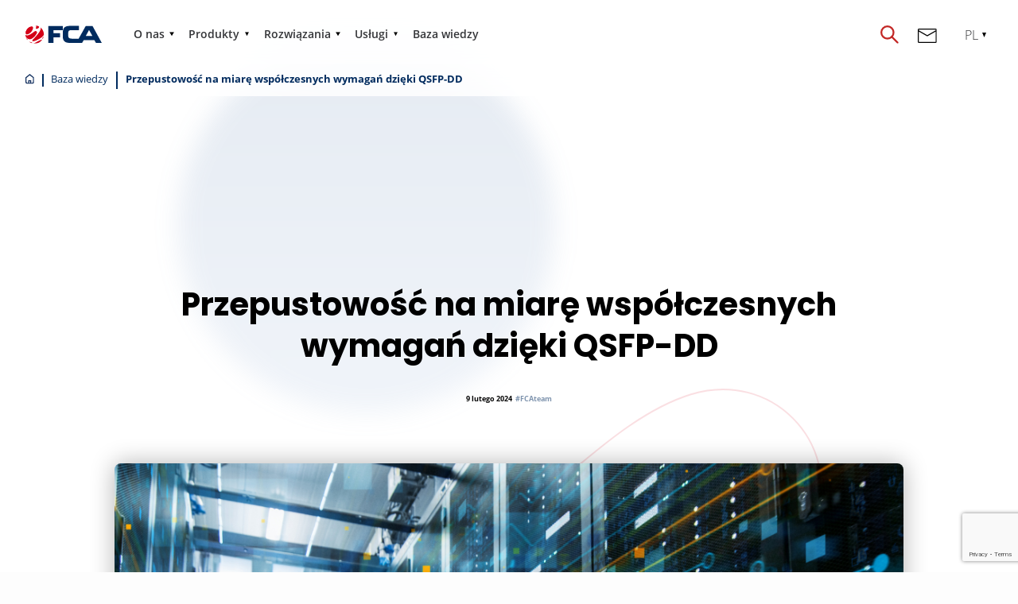

--- FILE ---
content_type: text/html; charset=UTF-8
request_url: https://www.fca.com.pl/baza-wiedzy-wpis/przepustowosc-na-miare-wspolczesnych-wymagan-dzieki-qsfp-dd/
body_size: 16945
content:
<!DOCTYPE html>
<html lang="pl">
<head>
<!-- Global site tag (gtag.js) - Google Analytics -->
<script async src="https://www.googletagmanager.com/gtag/js?id=UA-5224248-1"></script>
<script>
  window.dataLayer = window.dataLayer || [];
  function gtag(){dataLayer.push(arguments);}
  gtag('js', new Date());

  gtag('config', 'UA-5224248-1');
</script>

    <meta charset="UTF-8"/>
    <title>Przepustowość na miarę współczesnych wymagań dzięki QSFP-DD - FCA</title>
    <meta name="viewport" content="width=device-width"/>
	<!--    <link href="https://fonts.googleapis.com/css?family=Lato:100,200,300,400,600,700,900" rel="stylesheet">-->
    <link href="https://www.fca.com.pl/wp-content/themes/fca/favicon.ico/favicon.ico" rel="shortcut icon" type="image/vnd.microsoft.icon"/>
    <link rel="apple-touch-icon" sizes="57x57" href="https://www.fca.com.pl/wp-content/themes/fca/favicon.ico/apple-icon-57x57.png">
    <link rel="apple-touch-icon" sizes="60x60" href="https://www.fca.com.pl/wp-content/themes/fca/favicon.ico/apple-icon-60x60.png">
    <link rel="apple-touch-icon" sizes="72x72" href="https://www.fca.com.pl/wp-content/themes/fca/favicon.ico/apple-icon-72x72.png">
    <link rel="apple-touch-icon" sizes="76x76" href="https://www.fca.com.pl/wp-content/themes/fca/favicon.ico/apple-icon-76x76.png">
    <link rel="apple-touch-icon" sizes="114x114" href="https://www.fca.com.pl/wp-content/themes/fca/favicon.ico/apple-icon-114x114.png">
    <link rel="apple-touch-icon" sizes="120x120" href="https://www.fca.com.pl/wp-content/themes/fca/favicon.ico/apple-icon-120x120.png">
    <link rel="apple-touch-icon" sizes="144x144" href="https://www.fca.com.pl/wp-content/themes/fca/favicon.ico/apple-icon-144x144.png">
    <link rel="apple-touch-icon" sizes="152x152" href="https://www.fca.com.pl/wp-content/themes/fca/favicon.ico/apple-icon-152x152.png">
    <link rel="apple-touch-icon" sizes="180x180" href="https://www.fca.com.pl/wp-content/themes/fca/favicon.ico/apple-icon-180x180.png">
    <link rel="icon" type="image/png" sizes="192x192" href="https://www.fca.com.pl/wp-content/themes/fca/favicon.ico/android-icon-192x192.png">
    <link rel="icon" type="image/png" sizes="32x32" href="https://www.fca.com.pl/wp-content/themes/fca/favicon.ico/favicon-32x32.png">
    <link rel="icon" type="image/png" sizes="96x96" href="https://www.fca.com.pl/wp-content/themes/fca/favicon.ico/favicon-96x96.png">
    <link rel="icon" type="image/png" sizes="16x16" href="https://www.fca.com.pl/wp-content/themes/fca/favicon.ico/favicon-16x16.png">
    <link rel="manifest" href="https://www.fca.com.pl/wp-content/themes/fca/favicon.ico/manifest.json">
    <link rel="stylesheet" type="text/css" media="all" href="https://www.fca.com.pl/wp-content/themes/fca/style.css?v=1.28"/>
	<meta name='robots' content='index, follow, max-image-preview:large, max-snippet:-1, max-video-preview:-1' />
<link rel="alternate" hreflang="pl" href="https://www.fca.com.pl/baza-wiedzy-wpis/przepustowosc-na-miare-wspolczesnych-wymagan-dzieki-qsfp-dd/" />
<link rel="alternate" hreflang="x-default" href="https://www.fca.com.pl/baza-wiedzy-wpis/przepustowosc-na-miare-wspolczesnych-wymagan-dzieki-qsfp-dd/" />

	<!-- This site is optimized with the Yoast SEO plugin v23.9 - https://yoast.com/wordpress/plugins/seo/ -->
	<link rel="canonical" href="https://www.fca.com.pl/baza-wiedzy-wpis/przepustowosc-na-miare-wspolczesnych-wymagan-dzieki-qsfp-dd/" />
	<meta property="og:locale" content="pl_PL" />
	<meta property="og:type" content="article" />
	<meta property="og:title" content="Przepustowość na miarę współczesnych wymagań dzięki QSFP-DD - FCA" />
	<meta property="og:description" content="W dziedzinie telekomunikacji zmagamy się ze stałym dążeniem do zwiększenia przepustowości. Spowodowane jest to rozwojem nowych technologii i obszarów życia, które podlegają cyfryzacji. Zastosowanie sztucznej inteligencji i analityki Big Data w centrach danych, wdrożenie 5G czy usługi chmurowe wraz ze streamingiem treści w ultra-wysokiej jakości – dla każdego z tych rozwiązań potrzebna jest odpowiednia infrastruktura. [&hellip;]" />
	<meta property="og:url" content="https://www.fca.com.pl/baza-wiedzy-wpis/przepustowosc-na-miare-wspolczesnych-wymagan-dzieki-qsfp-dd/" />
	<meta property="og:site_name" content="FCA" />
	<meta property="article:publisher" content="https://pl-pl.facebook.com/OPTYKNABIZNES/" />
	<meta property="article:modified_time" content="2024-05-20T07:54:06+00:00" />
	<meta property="og:image" content="https://www.fca.com.pl/wp-content/uploads/Banery-na-kanaly-technologicnze-11.png" />
	<meta property="og:image:width" content="1080" />
	<meta property="og:image:height" content="720" />
	<meta property="og:image:type" content="image/png" />
	<meta name="twitter:card" content="summary_large_image" />
	<meta name="twitter:label1" content="Szacowany czas czytania" />
	<meta name="twitter:data1" content="5 minut" />
	<script type="application/ld+json" class="yoast-schema-graph">{"@context":"https://schema.org","@graph":[{"@type":"WebPage","@id":"https://www.fca.com.pl/baza-wiedzy-wpis/przepustowosc-na-miare-wspolczesnych-wymagan-dzieki-qsfp-dd/","url":"https://www.fca.com.pl/baza-wiedzy-wpis/przepustowosc-na-miare-wspolczesnych-wymagan-dzieki-qsfp-dd/","name":"Przepustowość na miarę współczesnych wymagań dzięki QSFP-DD - FCA","isPartOf":{"@id":"https://www.fca.com.pl/#website"},"primaryImageOfPage":{"@id":"https://www.fca.com.pl/baza-wiedzy-wpis/przepustowosc-na-miare-wspolczesnych-wymagan-dzieki-qsfp-dd/#primaryimage"},"image":{"@id":"https://www.fca.com.pl/baza-wiedzy-wpis/przepustowosc-na-miare-wspolczesnych-wymagan-dzieki-qsfp-dd/#primaryimage"},"thumbnailUrl":"https://www.fca.com.pl/wp-content/uploads/Banery-na-kanaly-technologicnze-11.png","datePublished":"2024-02-09T12:58:58+00:00","dateModified":"2024-05-20T07:54:06+00:00","breadcrumb":{"@id":"https://www.fca.com.pl/baza-wiedzy-wpis/przepustowosc-na-miare-wspolczesnych-wymagan-dzieki-qsfp-dd/#breadcrumb"},"inLanguage":"pl-PL","potentialAction":[{"@type":"ReadAction","target":["https://www.fca.com.pl/baza-wiedzy-wpis/przepustowosc-na-miare-wspolczesnych-wymagan-dzieki-qsfp-dd/"]}]},{"@type":"ImageObject","inLanguage":"pl-PL","@id":"https://www.fca.com.pl/baza-wiedzy-wpis/przepustowosc-na-miare-wspolczesnych-wymagan-dzieki-qsfp-dd/#primaryimage","url":"https://www.fca.com.pl/wp-content/uploads/Banery-na-kanaly-technologicnze-11.png","contentUrl":"https://www.fca.com.pl/wp-content/uploads/Banery-na-kanaly-technologicnze-11.png","width":1080,"height":720},{"@type":"BreadcrumbList","@id":"https://www.fca.com.pl/baza-wiedzy-wpis/przepustowosc-na-miare-wspolczesnych-wymagan-dzieki-qsfp-dd/#breadcrumb","itemListElement":[{"@type":"ListItem","position":1,"name":"Strona główna","item":"https://www.fca.com.pl/en/"},{"@type":"ListItem","position":2,"name":"Baza wiedzy","item":"https://www.fca.com.pl/baza-wiedzy-wpis/"},{"@type":"ListItem","position":3,"name":"Przepustowość na miarę współczesnych wymagań dzięki QSFP-DD"}]},{"@type":"WebSite","@id":"https://www.fca.com.pl/#website","url":"https://www.fca.com.pl/","name":"FCA","description":"Kolejna witryna oparta na WordPressie","potentialAction":[{"@type":"SearchAction","target":{"@type":"EntryPoint","urlTemplate":"https://www.fca.com.pl/?s={search_term_string}"},"query-input":{"@type":"PropertyValueSpecification","valueRequired":true,"valueName":"search_term_string"}}],"inLanguage":"pl-PL"}]}</script>
	<!-- / Yoast SEO plugin. -->


<link rel="alternate" title="oEmbed (JSON)" type="application/json+oembed" href="https://www.fca.com.pl/wp-json/oembed/1.0/embed?url=https%3A%2F%2Fwww.fca.com.pl%2Fbaza-wiedzy-wpis%2Fprzepustowosc-na-miare-wspolczesnych-wymagan-dzieki-qsfp-dd%2F" />
<link rel="alternate" title="oEmbed (XML)" type="text/xml+oembed" href="https://www.fca.com.pl/wp-json/oembed/1.0/embed?url=https%3A%2F%2Fwww.fca.com.pl%2Fbaza-wiedzy-wpis%2Fprzepustowosc-na-miare-wspolczesnych-wymagan-dzieki-qsfp-dd%2F&#038;format=xml" />
<style id='wp-img-auto-sizes-contain-inline-css' type='text/css'>
img:is([sizes=auto i],[sizes^="auto," i]){contain-intrinsic-size:3000px 1500px}
/*# sourceURL=wp-img-auto-sizes-contain-inline-css */
</style>
<style id='classic-theme-styles-inline-css' type='text/css'>
/*! This file is auto-generated */
.wp-block-button__link{color:#fff;background-color:#32373c;border-radius:9999px;box-shadow:none;text-decoration:none;padding:calc(.667em + 2px) calc(1.333em + 2px);font-size:1.125em}.wp-block-file__button{background:#32373c;color:#fff;text-decoration:none}
/*# sourceURL=/wp-includes/css/classic-themes.min.css */
</style>
<link rel='stylesheet' id='contact-form-7-css' href='https://www.fca.com.pl/wp-content/plugins/contact-form-7/includes/css/styles.css?ver=6.0.2' type='text/css' media='all' />
<link rel='stylesheet' id='elementor-icons-css' href='https://www.fca.com.pl/wp-content/plugins/elementor/assets/lib/eicons/css/elementor-icons.min.css?ver=5.32.0' type='text/css' media='all' />
<link rel='stylesheet' id='elementor-frontend-css' href='https://www.fca.com.pl/wp-content/plugins/elementor/assets/css/frontend.min.css?ver=3.25.9' type='text/css' media='all' />
<link rel='stylesheet' id='swiper-css' href='https://www.fca.com.pl/wp-content/plugins/elementor/assets/lib/swiper/v8/css/swiper.min.css?ver=8.4.5' type='text/css' media='all' />
<link rel='stylesheet' id='e-swiper-css' href='https://www.fca.com.pl/wp-content/plugins/elementor/assets/css/conditionals/e-swiper.min.css?ver=3.25.9' type='text/css' media='all' />
<link rel='stylesheet' id='elementor-post-13-css' href='https://www.fca.com.pl/wp-content/uploads/elementor/css/post-13.css?ver=1764163933' type='text/css' media='all' />
<link rel='stylesheet' id='e-popup-style-css' href='https://www.fca.com.pl/wp-content/plugins/elementor-pro/assets/css/conditionals/popup.min.css?ver=3.25.4' type='text/css' media='all' />
<link rel='stylesheet' id='admin_css-css' href='https://www.fca.com.pl/wp-content/themes/fca/css/admin.css?ver=1.28' type='text/css' media='all' />
<link rel='stylesheet' id='widget-text-editor-css' href='https://www.fca.com.pl/wp-content/plugins/elementor/assets/css/widget-text-editor.min.css?ver=3.25.9' type='text/css' media='all' />
<link rel='stylesheet' id='google-fonts-1-css' href='https://fonts.googleapis.com/css?family=Roboto%3A100%2C100italic%2C200%2C200italic%2C300%2C300italic%2C400%2C400italic%2C500%2C500italic%2C600%2C600italic%2C700%2C700italic%2C800%2C800italic%2C900%2C900italic%7CRoboto+Slab%3A100%2C100italic%2C200%2C200italic%2C300%2C300italic%2C400%2C400italic%2C500%2C500italic%2C600%2C600italic%2C700%2C700italic%2C800%2C800italic%2C900%2C900italic&#038;display=auto&#038;subset=latin-ext&#038;ver=6.9' type='text/css' media='all' />
<link rel="preconnect" href="https://fonts.gstatic.com/" crossorigin><link rel="https://api.w.org/" href="https://www.fca.com.pl/wp-json/" /><meta name="generator" content="WPML ver:4.5.12 stt:1,40;" />
<meta name="generator" content="Elementor 3.25.9; features: additional_custom_breakpoints, e_optimized_control_loading; settings: css_print_method-external, google_font-enabled, font_display-auto">
			<style>
				.e-con.e-parent:nth-of-type(n+4):not(.e-lazyloaded):not(.e-no-lazyload),
				.e-con.e-parent:nth-of-type(n+4):not(.e-lazyloaded):not(.e-no-lazyload) * {
					background-image: none !important;
				}
				@media screen and (max-height: 1024px) {
					.e-con.e-parent:nth-of-type(n+3):not(.e-lazyloaded):not(.e-no-lazyload),
					.e-con.e-parent:nth-of-type(n+3):not(.e-lazyloaded):not(.e-no-lazyload) * {
						background-image: none !important;
					}
				}
				@media screen and (max-height: 640px) {
					.e-con.e-parent:nth-of-type(n+2):not(.e-lazyloaded):not(.e-no-lazyload),
					.e-con.e-parent:nth-of-type(n+2):not(.e-lazyloaded):not(.e-no-lazyload) * {
						background-image: none !important;
					}
				}
			</style>
			    <link rel="stylesheet" type="text/css" media="all" href="https://www.fca.com.pl/wp-content/themes/fca/css/add.css?v=1.28"/>
		
<!-- Google tag (gtag.js) --> <script async src=https://www.googletagmanager.com/gtag/js?id=AW-11304899576></script> <script> window.dataLayer = window.dataLayer || []; function gtag(){dataLayer.push(arguments);} gtag('js', new Date()); gtag('config', 'AW-11304899576'); </script>

<!-- Meta Pixel Code -->
<script>
!function(f,b,e,v,n,t,s)
{if(f.fbq)return;n=f.fbq=function(){n.callMethod?
n.callMethod.apply(n,arguments):n.queue.push(arguments)};
if(!f._fbq)f._fbq=n;n.push=n;n.loaded=!0;n.version='2.0';
n.queue=[];t=b.createElement(e);t.async=!0;
t.src=v;s=b.getElementsByTagName(e)[0];
s.parentNode.insertBefore(t,s)}(window, document,'script',
'https://connect.facebook.net/en_US/fbevents.js');
fbq('init', '2042510929269082');
fbq('track', 'PageView');
</script>
<noscript><img height="1" width="1" style="display:none"
src="https://www.facebook.com/tr?id=2042510929269082&ev=PageView&noscript=1"
/></noscript>
<!-- End Meta Pixel Code -->
	
<!-- Google Tag Manager -->
<script>(function(w,d,s,l,i){w[l]=w[l]||[];w[l].push({'gtm.start':
new Date().getTime(),event:'gtm.js'});var f=d.getElementsByTagName(s)[0],
j=d.createElement(s),dl=l!='dataLayer'?'&l='+l:'';j.async=true;j.src=
'https://www.googletagmanager.com/gtm.js?id='+i+dl;f.parentNode.insertBefore(j,f);
})(window,document,'script','dataLayer','GTM-WH7GR4C');</script>
<!-- End Google Tag Manager -->

<style id='global-styles-inline-css' type='text/css'>
:root{--wp--preset--aspect-ratio--square: 1;--wp--preset--aspect-ratio--4-3: 4/3;--wp--preset--aspect-ratio--3-4: 3/4;--wp--preset--aspect-ratio--3-2: 3/2;--wp--preset--aspect-ratio--2-3: 2/3;--wp--preset--aspect-ratio--16-9: 16/9;--wp--preset--aspect-ratio--9-16: 9/16;--wp--preset--color--black: #000000;--wp--preset--color--cyan-bluish-gray: #abb8c3;--wp--preset--color--white: #ffffff;--wp--preset--color--pale-pink: #f78da7;--wp--preset--color--vivid-red: #cf2e2e;--wp--preset--color--luminous-vivid-orange: #ff6900;--wp--preset--color--luminous-vivid-amber: #fcb900;--wp--preset--color--light-green-cyan: #7bdcb5;--wp--preset--color--vivid-green-cyan: #00d084;--wp--preset--color--pale-cyan-blue: #8ed1fc;--wp--preset--color--vivid-cyan-blue: #0693e3;--wp--preset--color--vivid-purple: #9b51e0;--wp--preset--gradient--vivid-cyan-blue-to-vivid-purple: linear-gradient(135deg,rgb(6,147,227) 0%,rgb(155,81,224) 100%);--wp--preset--gradient--light-green-cyan-to-vivid-green-cyan: linear-gradient(135deg,rgb(122,220,180) 0%,rgb(0,208,130) 100%);--wp--preset--gradient--luminous-vivid-amber-to-luminous-vivid-orange: linear-gradient(135deg,rgb(252,185,0) 0%,rgb(255,105,0) 100%);--wp--preset--gradient--luminous-vivid-orange-to-vivid-red: linear-gradient(135deg,rgb(255,105,0) 0%,rgb(207,46,46) 100%);--wp--preset--gradient--very-light-gray-to-cyan-bluish-gray: linear-gradient(135deg,rgb(238,238,238) 0%,rgb(169,184,195) 100%);--wp--preset--gradient--cool-to-warm-spectrum: linear-gradient(135deg,rgb(74,234,220) 0%,rgb(151,120,209) 20%,rgb(207,42,186) 40%,rgb(238,44,130) 60%,rgb(251,105,98) 80%,rgb(254,248,76) 100%);--wp--preset--gradient--blush-light-purple: linear-gradient(135deg,rgb(255,206,236) 0%,rgb(152,150,240) 100%);--wp--preset--gradient--blush-bordeaux: linear-gradient(135deg,rgb(254,205,165) 0%,rgb(254,45,45) 50%,rgb(107,0,62) 100%);--wp--preset--gradient--luminous-dusk: linear-gradient(135deg,rgb(255,203,112) 0%,rgb(199,81,192) 50%,rgb(65,88,208) 100%);--wp--preset--gradient--pale-ocean: linear-gradient(135deg,rgb(255,245,203) 0%,rgb(182,227,212) 50%,rgb(51,167,181) 100%);--wp--preset--gradient--electric-grass: linear-gradient(135deg,rgb(202,248,128) 0%,rgb(113,206,126) 100%);--wp--preset--gradient--midnight: linear-gradient(135deg,rgb(2,3,129) 0%,rgb(40,116,252) 100%);--wp--preset--font-size--small: 13px;--wp--preset--font-size--medium: 20px;--wp--preset--font-size--large: 36px;--wp--preset--font-size--x-large: 42px;--wp--preset--spacing--20: 0.44rem;--wp--preset--spacing--30: 0.67rem;--wp--preset--spacing--40: 1rem;--wp--preset--spacing--50: 1.5rem;--wp--preset--spacing--60: 2.25rem;--wp--preset--spacing--70: 3.38rem;--wp--preset--spacing--80: 5.06rem;--wp--preset--shadow--natural: 6px 6px 9px rgba(0, 0, 0, 0.2);--wp--preset--shadow--deep: 12px 12px 50px rgba(0, 0, 0, 0.4);--wp--preset--shadow--sharp: 6px 6px 0px rgba(0, 0, 0, 0.2);--wp--preset--shadow--outlined: 6px 6px 0px -3px rgb(255, 255, 255), 6px 6px rgb(0, 0, 0);--wp--preset--shadow--crisp: 6px 6px 0px rgb(0, 0, 0);}:where(.is-layout-flex){gap: 0.5em;}:where(.is-layout-grid){gap: 0.5em;}body .is-layout-flex{display: flex;}.is-layout-flex{flex-wrap: wrap;align-items: center;}.is-layout-flex > :is(*, div){margin: 0;}body .is-layout-grid{display: grid;}.is-layout-grid > :is(*, div){margin: 0;}:where(.wp-block-columns.is-layout-flex){gap: 2em;}:where(.wp-block-columns.is-layout-grid){gap: 2em;}:where(.wp-block-post-template.is-layout-flex){gap: 1.25em;}:where(.wp-block-post-template.is-layout-grid){gap: 1.25em;}.has-black-color{color: var(--wp--preset--color--black) !important;}.has-cyan-bluish-gray-color{color: var(--wp--preset--color--cyan-bluish-gray) !important;}.has-white-color{color: var(--wp--preset--color--white) !important;}.has-pale-pink-color{color: var(--wp--preset--color--pale-pink) !important;}.has-vivid-red-color{color: var(--wp--preset--color--vivid-red) !important;}.has-luminous-vivid-orange-color{color: var(--wp--preset--color--luminous-vivid-orange) !important;}.has-luminous-vivid-amber-color{color: var(--wp--preset--color--luminous-vivid-amber) !important;}.has-light-green-cyan-color{color: var(--wp--preset--color--light-green-cyan) !important;}.has-vivid-green-cyan-color{color: var(--wp--preset--color--vivid-green-cyan) !important;}.has-pale-cyan-blue-color{color: var(--wp--preset--color--pale-cyan-blue) !important;}.has-vivid-cyan-blue-color{color: var(--wp--preset--color--vivid-cyan-blue) !important;}.has-vivid-purple-color{color: var(--wp--preset--color--vivid-purple) !important;}.has-black-background-color{background-color: var(--wp--preset--color--black) !important;}.has-cyan-bluish-gray-background-color{background-color: var(--wp--preset--color--cyan-bluish-gray) !important;}.has-white-background-color{background-color: var(--wp--preset--color--white) !important;}.has-pale-pink-background-color{background-color: var(--wp--preset--color--pale-pink) !important;}.has-vivid-red-background-color{background-color: var(--wp--preset--color--vivid-red) !important;}.has-luminous-vivid-orange-background-color{background-color: var(--wp--preset--color--luminous-vivid-orange) !important;}.has-luminous-vivid-amber-background-color{background-color: var(--wp--preset--color--luminous-vivid-amber) !important;}.has-light-green-cyan-background-color{background-color: var(--wp--preset--color--light-green-cyan) !important;}.has-vivid-green-cyan-background-color{background-color: var(--wp--preset--color--vivid-green-cyan) !important;}.has-pale-cyan-blue-background-color{background-color: var(--wp--preset--color--pale-cyan-blue) !important;}.has-vivid-cyan-blue-background-color{background-color: var(--wp--preset--color--vivid-cyan-blue) !important;}.has-vivid-purple-background-color{background-color: var(--wp--preset--color--vivid-purple) !important;}.has-black-border-color{border-color: var(--wp--preset--color--black) !important;}.has-cyan-bluish-gray-border-color{border-color: var(--wp--preset--color--cyan-bluish-gray) !important;}.has-white-border-color{border-color: var(--wp--preset--color--white) !important;}.has-pale-pink-border-color{border-color: var(--wp--preset--color--pale-pink) !important;}.has-vivid-red-border-color{border-color: var(--wp--preset--color--vivid-red) !important;}.has-luminous-vivid-orange-border-color{border-color: var(--wp--preset--color--luminous-vivid-orange) !important;}.has-luminous-vivid-amber-border-color{border-color: var(--wp--preset--color--luminous-vivid-amber) !important;}.has-light-green-cyan-border-color{border-color: var(--wp--preset--color--light-green-cyan) !important;}.has-vivid-green-cyan-border-color{border-color: var(--wp--preset--color--vivid-green-cyan) !important;}.has-pale-cyan-blue-border-color{border-color: var(--wp--preset--color--pale-cyan-blue) !important;}.has-vivid-cyan-blue-border-color{border-color: var(--wp--preset--color--vivid-cyan-blue) !important;}.has-vivid-purple-border-color{border-color: var(--wp--preset--color--vivid-purple) !important;}.has-vivid-cyan-blue-to-vivid-purple-gradient-background{background: var(--wp--preset--gradient--vivid-cyan-blue-to-vivid-purple) !important;}.has-light-green-cyan-to-vivid-green-cyan-gradient-background{background: var(--wp--preset--gradient--light-green-cyan-to-vivid-green-cyan) !important;}.has-luminous-vivid-amber-to-luminous-vivid-orange-gradient-background{background: var(--wp--preset--gradient--luminous-vivid-amber-to-luminous-vivid-orange) !important;}.has-luminous-vivid-orange-to-vivid-red-gradient-background{background: var(--wp--preset--gradient--luminous-vivid-orange-to-vivid-red) !important;}.has-very-light-gray-to-cyan-bluish-gray-gradient-background{background: var(--wp--preset--gradient--very-light-gray-to-cyan-bluish-gray) !important;}.has-cool-to-warm-spectrum-gradient-background{background: var(--wp--preset--gradient--cool-to-warm-spectrum) !important;}.has-blush-light-purple-gradient-background{background: var(--wp--preset--gradient--blush-light-purple) !important;}.has-blush-bordeaux-gradient-background{background: var(--wp--preset--gradient--blush-bordeaux) !important;}.has-luminous-dusk-gradient-background{background: var(--wp--preset--gradient--luminous-dusk) !important;}.has-pale-ocean-gradient-background{background: var(--wp--preset--gradient--pale-ocean) !important;}.has-electric-grass-gradient-background{background: var(--wp--preset--gradient--electric-grass) !important;}.has-midnight-gradient-background{background: var(--wp--preset--gradient--midnight) !important;}.has-small-font-size{font-size: var(--wp--preset--font-size--small) !important;}.has-medium-font-size{font-size: var(--wp--preset--font-size--medium) !important;}.has-large-font-size{font-size: var(--wp--preset--font-size--large) !important;}.has-x-large-font-size{font-size: var(--wp--preset--font-size--x-large) !important;}
/*# sourceURL=global-styles-inline-css */
</style>
</head>
<body class="wp-singular fca_baza_wiedzy-template-default single single-fca_baza_wiedzy postid-36965 wp-theme-fca background-page elementor-default elementor-kit-13 elementor-page elementor-page-36965" data-template="https://www.fca.com.pl/wp-content/themes/fca/" data-home="https://www.fca.com.pl/">
<!-- Google Tag Manager (noscript) -->
<noscript><iframe src="https://www.googletagmanager.com/ns.html?id=GTM-WH7GR4C"
height="0" width="0" style="display:none;visibility:hidden"></iframe></noscript>
<!-- End Google Tag Manager (noscript) -->

<nav id="nav">
    <div class="nav-first nav-part">
        <div class="blur-container">
            <div class="blur"></div>
        </div>
        <div class="container">
            <div class="content">
                <div class="content-to-left">
                    <div class="logo-container">
                        <a class="logo" href="https://www.fca.com.pl/">
                            <img src="https://www.fca.com.pl/wp-content/themes/fca/img/logo.svg" alt="FCA" width="179" height="43">
                        </a>
                    </div>
                </div>
                <div class="content-center">
                    <div class="menu-container">
                        <div class="main-menu">
	                        <ul id="menu-main-menu" class="menu"><li id="menu-item-7" class="menu-item menu-item-type-custom menu-item-object-custom menu-item-has-children menu-item-7"><a href="#">O nas</a>
			                                    <div class="sub-menu">
                                        <div class="container">
                                            <div class="sub-menu-left-content">
                                                <div class="sub-menu-texts">
                                                    <span class="menu-item-title">O nas</span><h6>Integrator i producent rozwiązań światłowodowych do budowy sieci teletransmisyjnych.</h6>
<p>Jesteśmy grupą ekspertów i pasjonatów branży ICT. Od wielu lat aktywnie kształtujemy polski rynek światłowodowy, wprowadzając na niego autorskie i innowacyjne rozwiązania.</p>

                                                </div>
                                                <div class="sub-menu-graphics">
                                                    <div class="img-container"><img width="753" height="552" src="https://www.fca.com.pl/wp-content/uploads/aaa@2x@2x.png" class="attachment-meidum size-meidum" alt="" decoding="async" srcset="https://www.fca.com.pl/wp-content/uploads/aaa@2x@2x.png 753w, https://www.fca.com.pl/wp-content/uploads/aaa@2x@2x-126x92.png 126w, https://www.fca.com.pl/wp-content/uploads/aaa@2x@2x-460x337.png 460w" sizes="(max-width: 753px) 100vw, 753px" />
                                                    </div>
                                                </div>
                                            </div>
                                            <div class="sub-menu-right-content">
                                                <div class="sub-menu-items-column">
                                                    <ul class="sub-menu-list">	<li id="menu-item-8097" class="menu-item-has-children menu-item menu-item-type-custom menu-item-object-custom menu-item-has-children menu-item-8097"><a href="#">.</a>
	<ul class="sub-menu-level-2">
		<li id="menu-item-1142" class="menu-item menu-item-type-post_type menu-item-object-page menu-item-1142"><a href="https://www.fca.com.pl/grupa-fca/">Grupa FCA</a></li>
		<li id="menu-item-1140" class="menu-item menu-item-type-post_type menu-item-object-page menu-item-1140"><a href="https://www.fca.com.pl/klienci/">Klienci</a></li>
		<li id="menu-item-1141" class="menu-item menu-item-type-post_type menu-item-object-page menu-item-1141"><a href="https://www.fca.com.pl/partnerzy/">Partnerzy</a></li>
		<li id="menu-item-9454" class="menu-item menu-item-type-post_type menu-item-object-page menu-item-9454"><a href="https://www.fca.com.pl/polityka-jakosci/">Polityka jakości</a></li>
		<li id="menu-item-32073" class="menu-item menu-item-type-post_type menu-item-object-page menu-item-32073"><a href="https://www.fca.com.pl/strategia-podatkowa-fca-s-a/">Strategia podatkowa</a></li>
		<li id="menu-item-19565" class="menu-item menu-item-type-post_type menu-item-object-page current_page_parent menu-item-19565"><a href="https://www.fca.com.pl/aktualnosci/">Aktualności</a></li>
	</ul>
</li>
	<li id="menu-item-8096" class="menu-item-has-children menu-item menu-item-type-custom menu-item-object-custom menu-item-has-children menu-item-8096"><a href="#">.</a>
	<ul class="sub-menu-level-2">
		<li id="menu-item-1139" class="menu-item menu-item-type-post_type menu-item-object-page menu-item-1139"><a href="https://www.fca.com.pl/kariera/">Kariera</a></li>
		<li id="menu-item-1136" class="menu-item menu-item-type-post_type menu-item-object-page menu-item-1136"><a href="https://www.fca.com.pl/csr/">CSR</a></li>
		<li id="menu-item-35440" class="menu-item menu-item-type-post_type menu-item-object-page menu-item-35440"><a href="https://www.fca.com.pl/csr/ekologia/">Ekologia</a></li>
		<li id="menu-item-1135" class="menu-item menu-item-type-post_type menu-item-object-page menu-item-1135"><a href="https://www.fca.com.pl/nagrody/">Nagrody</a></li>
		<li id="menu-item-1137" class="menu-item menu-item-type-post_type menu-item-object-page menu-item-1137"><a href="https://www.fca.com.pl/projekty-unijne/">Projekty unijne</a></li>
		<li id="menu-item-1607" class="menu-item menu-item-type-post_type menu-item-object-page menu-item-1607"><a href="https://www.fca.com.pl/reklamacje/">Reklamacje</a></li>
	</ul>
</li>

			                                                    </ul>
                                                </div>
                                            </div>
                                        </div>
                                    </div>
			</li>
<li id="menu-item-7587" class="menu-item menu-item-type-custom menu-item-object-custom menu-item-has-children menu-item-7587"><a href="#">Produkty</a>
			                                    <div class="sub-menu">
                                        <div class="container">
                                            <div class="sub-menu-left-content">
                                                <div class="sub-menu-texts">
                                                    <span class="menu-item-title">Produkty</span><h6><strong>Pasywne produkty do budowy światłowodowych sieci teleinformatycznych oraz aktywne produkty teletransmisyjne.</strong></h6>
<hr />
<p>W portfolio FCA znajdują się zarówno rozwiązania własnej produkcji (w laboratorium światłowodowym w siedzibie firmy) jak również te, od światowych liderów rynku.</p>

                                                </div>
                                                <div class="sub-menu-graphics">
                                                    <div class="img-container"><img width="774" height="522" src="https://www.fca.com.pl/wp-content/uploads/produkty-menu.png" class="attachment-meidum size-meidum" alt="" decoding="async" srcset="https://www.fca.com.pl/wp-content/uploads/produkty-menu.png 774w, https://www.fca.com.pl/wp-content/uploads/produkty-menu-768x518.png 768w, https://www.fca.com.pl/wp-content/uploads/produkty-menu-136x92.png 136w, https://www.fca.com.pl/wp-content/uploads/produkty-menu-460x310.png 460w" sizes="(max-width: 774px) 100vw, 774px" />
                                                    </div>
                                                </div>
                                            </div>
                                            <div class="sub-menu-right-content">
                                                <div class="sub-menu-items-column">
                                                    <ul class="sub-menu-list">	<li id="menu-item-1600" class="menu-item-has-children menu-item menu-item-type-taxonomy menu-item-object-fca_products_cat menu-item-has-children menu-item-1600"><a href="https://www.fca.com.pl/kategoria-produktow/elementy-pasywne/">Elementy pasywne</a>
	<ul class="sub-menu-level-2">
		<li id="menu-item-1610" class="menu-item menu-item-type-taxonomy menu-item-object-fca_products_cat menu-item-1610"><a href="https://www.fca.com.pl/kategoria-produktow/elementy-pasywne/adaptery-i-tlumiki-swiatlowodowe/">Adaptery i tłumiki światłowodowe</a></li>
		<li id="menu-item-1614" class="menu-item menu-item-type-taxonomy menu-item-object-fca_products_cat menu-item-1614"><a href="https://www.fca.com.pl/kategoria-produktow/elementy-pasywne/mufy-swiatlowodowe/">Mufy światłowodowe</a></li>
		<li id="menu-item-1615" class="menu-item menu-item-type-taxonomy menu-item-object-fca_products_cat menu-item-1615"><a href="https://www.fca.com.pl/kategoria-produktow/elementy-pasywne/patchcordy-i-wiazki-swiatlowodowe/">Patchcordy i wiązki światłowodowe</a></li>
		<li id="menu-item-8181" class="menu-item menu-item-type-taxonomy menu-item-object-fca_products_cat menu-item-8181"><a href="https://www.fca.com.pl/kategoria-produktow/elementy-pasywne/pigtaile-swiatlowodowe/">Pigtaile światłowodowe</a></li>
		<li id="menu-item-35154" class="menu-item menu-item-type-post_type menu-item-object-page menu-item-35154"><a href="https://www.fca.com.pl/wiazki-kablowe/">Wiązki kablowe</a></li>
		<li id="menu-item-8178" class="menu-item menu-item-type-taxonomy menu-item-object-fca_products_cat menu-item-8178 menu-arrow"><a href="https://www.fca.com.pl/kategoria-produktow/elementy-pasywne/">Wszystkie elementy pasywne</a></li>
	</ul>
</li>
	<li id="menu-item-1599" class="menu-item-has-children menu-item menu-item-type-taxonomy menu-item-object-fca_products_cat menu-item-has-children menu-item-1599"><a href="https://www.fca.com.pl/kategoria-produktow/elementy-aktywne/">Elementy aktywne</a>
	<ul class="sub-menu-level-2">
		<li id="menu-item-1619" class="menu-item menu-item-type-taxonomy menu-item-object-fca_products_cat menu-item-1619"><a href="https://www.fca.com.pl/kategoria-produktow/elementy-aktywne/moduly-optyczne/">Moduły optyczne</a></li>
		<li id="menu-item-1617" class="menu-item menu-item-type-taxonomy menu-item-object-fca_products_cat menu-item-1617"><a href="https://www.fca.com.pl/kategoria-produktow/elementy-aktywne/cwdm-dwdm/">CWDM/DWDM</a></li>
		<li id="menu-item-8179" class="menu-item menu-item-type-taxonomy menu-item-object-fca_products_cat menu-item-8179"><a href="https://www.fca.com.pl/kategoria-produktow/elementy-aktywne/rozwiazania-wifi/">Rozwiązania WiFi</a></li>
		<li id="menu-item-8180" class="menu-item menu-item-type-taxonomy menu-item-object-fca_products_cat menu-item-8180"><a href="https://www.fca.com.pl/kategoria-produktow/elementy-aktywne/sd-wan/">SD-WAN</a></li>
		<li id="menu-item-8177" class="menu-item menu-item-type-taxonomy menu-item-object-fca_products_cat menu-item-8177 menu-arrow"><a href="https://www.fca.com.pl/kategoria-produktow/elementy-aktywne/">Wszystkie elementy aktywne</a></li>
	</ul>
</li>
	<li id="menu-item-28702" class="menu-item-has-children menu-item menu-item-type-taxonomy menu-item-object-fca_products_cat menu-item-has-children menu-item-28702"><a href="https://www.fca.com.pl/kategoria-produktow/autorskie-rozwiazania-fca/">Autorskie rozwiązania FCA</a>
	<ul class="sub-menu-level-2">
		<li id="menu-item-28703" class="menu-item menu-item-type-post_type menu-item-object-page menu-item-28703"><a href="https://www.fca.com.pl/nodco/">NODCO®</a></li>
		<li id="menu-item-28704" class="menu-item menu-item-type-post_type menu-item-object-page menu-item-28704"><a href="https://www.fca.com.pl/helios/">HELIOS</a></li>
		<li id="menu-item-28705" class="menu-item menu-item-type-post_type menu-item-object-page menu-item-28705"><a href="https://www.fca.com.pl/mtp/">MTP®</a></li>
		<li id="menu-item-31654" class="menu-item menu-item-type-post_type menu-item-object-page menu-item-31654"><a href="https://www.fca.com.pl/polko-przelacznica-p-psp/">Półko-przełącznica P-PSP</a></li>
		<li id="menu-item-29773" class="menu-item menu-item-type-post_type menu-item-object-page menu-item-29773 menu-arrow"><a href="https://www.fca.com.pl/kategoria-produktow-autorskie-rozwiazania-fca/">Wszystkie autorskie rozwiązania</a></li>
	</ul>
</li>

			                                                    </ul>
                                                </div>
                                            </div>
                                        </div>
                                    </div>
			</li>
<li id="menu-item-7588" class="menu-item menu-item-type-custom menu-item-object-custom menu-item-has-children menu-item-7588"><a href="#">Rozwiązania</a>
			                                    <div class="sub-menu">
                                        <div class="container">
                                            <div class="sub-menu-left-content">
                                                <div class="sub-menu-texts">
                                                    <span class="menu-item-title">Rozwiązania</span><h6><strong>Kompleksowe rozwiązania teletransmisyjne do Twojej sieci.</strong></h6>
<p>Wszechstronna oferta produktowa FCA pozwala nam na tworzenie gotowych rozwiązań, czyli  produktów, które są wykorzystywane w wybranym miejscu w sieci, w wybranej technologii lub segmencie rynku.</p>

                                                </div>
                                                <div class="sub-menu-graphics">
                                                    <div class="img-container"><img width="774" height="532" src="https://www.fca.com.pl/wp-content/uploads/rozwiazania-menu.png" class="attachment-meidum size-meidum" alt="" decoding="async" srcset="https://www.fca.com.pl/wp-content/uploads/rozwiazania-menu.png 774w, https://www.fca.com.pl/wp-content/uploads/rozwiazania-menu-768x528.png 768w, https://www.fca.com.pl/wp-content/uploads/rozwiazania-menu-134x92.png 134w, https://www.fca.com.pl/wp-content/uploads/rozwiazania-menu-460x316.png 460w" sizes="(max-width: 774px) 100vw, 774px" />
                                                    </div>
                                                </div>
                                            </div>
                                            <div class="sub-menu-right-content">
                                                <div class="sub-menu-items-column">
                                                    <ul class="sub-menu-list">	<li id="menu-item-8637" class="menu-item-has-children menu-item menu-item-type-custom menu-item-object-custom menu-item-has-children menu-item-8637"><a href="#">.</a>
	<ul class="sub-menu-level-2">
		<li id="menu-item-10331" class="menu-item menu-item-type-post_type menu-item-object-page menu-item-10331"><a href="https://www.fca.com.pl/5g/">5G</a></li>
		<li id="menu-item-20520" class="menu-item menu-item-type-post_type menu-item-object-page menu-item-20520"><a href="https://www.fca.com.pl/data-center/">Data Center</a></li>
		<li id="menu-item-10332" class="menu-item menu-item-type-post_type menu-item-object-page menu-item-10332"><a href="https://www.fca.com.pl/fttx/">FTTx</a></li>
		<li id="menu-item-10329" class="menu-item menu-item-type-post_type menu-item-object-page menu-item-10329"><a href="https://www.fca.com.pl/siec-doziemna-i-mikrokanalizacja/">Sieć doziemna i mikrokanalizacja</a></li>
		<li id="menu-item-35868" class="menu-item menu-item-type-post_type menu-item-object-page menu-item-35868"><a href="https://www.fca.com.pl/kanaly-technologiczne/">Kanały technologiczne</a></li>
		<li id="menu-item-38223" class="menu-item menu-item-type-post_type menu-item-object-page menu-item-38223"><a href="https://www.fca.com.pl/projekty-kpo-i-ferc/">Projekty KPO i FERC</a></li>
	</ul>
</li>
	<li id="menu-item-8638" class="menu-item-has-children menu-item menu-item-type-custom menu-item-object-custom menu-item-has-children menu-item-8638"><a href="#">.</a>
	<ul class="sub-menu-level-2">
		<li id="menu-item-25284" class="menu-item menu-item-type-post_type menu-item-object-page menu-item-25284"><a href="https://www.fca.com.pl/enterprise/">Enterprise</a></li>
		<li id="menu-item-10330" class="menu-item menu-item-type-post_type menu-item-object-page menu-item-10330"><a href="https://www.fca.com.pl/siec-podwieszana/">Sieć podwieszana</a></li>
		<li id="menu-item-10328" class="menu-item menu-item-type-post_type menu-item-object-page menu-item-10328"><a href="https://www.fca.com.pl/teletransmisja/">Sieci transmisyjne xWDM</a></li>
		<li id="menu-item-8278" class="menu-item menu-item-type-taxonomy menu-item-object-fca_products_cat menu-item-8278"><a href="https://www.fca.com.pl/kategoria-produktow/siec-wan/">Sieć WAN</a></li>
		<li id="menu-item-33498" class="menu-item menu-item-type-post_type menu-item-object-page menu-item-33498"><a href="https://www.fca.com.pl/cyberbezpieczenstwo/">Cyberbezpieczeństwo</a></li>
	</ul>
</li>

			                                                    </ul>
                                                </div>
                                            </div>
                                        </div>
                                    </div>
			</li>
<li id="menu-item-7589" class="menu-item menu-item-type-custom menu-item-object-custom menu-item-has-children menu-item-7589"><a href="#">Usługi</a>
			                                    <div class="sub-menu">
                                        <div class="container">
                                            <div class="sub-menu-left-content">
                                                <div class="sub-menu-texts">
                                                    <span class="menu-item-title">Usługi</span><h6><strong>Wieloletnie doświadczenie w branży pozwala nam na realizację usług na najwyższym poziomie.</strong></h6>
<p>Dzięki szerokim kompetencjom i gronie ekspertów specjalizujemy się zarówno w szkoleniach i konsultacjach projektowych, jak i w budowie sieci, ale także we wdrożeniach rozwiązań teletransmisyjnych.</p>

                                                </div>
                                                <div class="sub-menu-graphics">
                                                    <div class="img-container"><img width="774" height="528" src="https://www.fca.com.pl/wp-content/uploads/uslugi-menu.png" class="attachment-meidum size-meidum" alt="" decoding="async" srcset="https://www.fca.com.pl/wp-content/uploads/uslugi-menu.png 774w, https://www.fca.com.pl/wp-content/uploads/uslugi-menu-768x524.png 768w, https://www.fca.com.pl/wp-content/uploads/uslugi-menu-135x92.png 135w, https://www.fca.com.pl/wp-content/uploads/uslugi-menu-460x314.png 460w" sizes="(max-width: 774px) 100vw, 774px" />
                                                    </div>
                                                </div>
                                            </div>
                                            <div class="sub-menu-right-content">
                                                <div class="sub-menu-items-column">
                                                    <ul class="sub-menu-list">	<li id="menu-item-1480" class="menu-item menu-item-type-post_type menu-item-object-page menu-item-1480"><a href="https://www.fca.com.pl/uslugi/wdrozenia-systemow-teletransmisyjnych/">Wdrożenia systemów teletransmisyjnych</a></li>
	<li id="menu-item-1481" class="menu-item menu-item-type-post_type menu-item-object-page menu-item-1481"><a href="https://www.fca.com.pl/uslugi/szkolenia/">Szkolenia</a></li>
	<li id="menu-item-1482" class="menu-item menu-item-type-post_type menu-item-object-page menu-item-1482"><a href="https://www.fca.com.pl/uslugi/projektowanie-i-budowa-sieci-generalne-wykonawstwo/">Projektowanie i budowa sieci (Generalne wykonawstwo)</a></li>
	<li id="menu-item-26936" class="menu-item menu-item-type-post_type menu-item-object-page menu-item-26936"><a href="https://www.fca.com.pl/logistyka-i-magazynowanie-towarow/">Logistyka i magazynowanie towarów</a></li>
	<li id="menu-item-30323" class="menu-item menu-item-type-post_type menu-item-object-page menu-item-30323"><a href="https://www.fca.com.pl/teletechnika/">Teletechnika</a></li>
	<li id="menu-item-42287" class="menu-item menu-item-type-post_type menu-item-object-page menu-item-42287"><a href="https://www.fca.com.pl/uslugi/audyt-serwerowni/">Audyt infrastruktury serwerowni</a></li>

			                                                    </ul>
                                                </div>
                                            </div>
                                        </div>
                                    </div>
			</li>
<li id="menu-item-8052" class="menu-item menu-item-type-post_type menu-item-object-page menu-item-8052"><a href="https://www.fca.com.pl/baza-wiedzy/">Baza wiedzy</a></li>
</ul>	                                                </div>
                    </div>
                </div>
                <div class="content-to-right">
                    <div class="search-container content-to-right-el-in">
                        <div class="search-div">
                            <img src="https://www.fca.com.pl/wp-content/themes/fca/img/search.svg" alt="" class="search-icon" width="26" height="26">
                            <div class="search-box-div pop-up-div">
                                <div class="search-box pop-up-box">
                                    <section class="search">
                                        <span class="form-title">Wpisz interesującą frazę</span>
                                        <form role="search" method="get" class="search-form" action="https://www.fca.com.pl/">
                                            <label class="screen-reader-text" for="s"></label>
                                            <input type="search" value="" name="s" id="s" placeholder="">
                                            <input type="submit" id="searchsubmit" class="button button-type-2" value="Search">
                                        </form>
                                        <div class="search-close-button">
                                            <img src="https://www.fca.com.pl/wp-content/themes/fca/img/close.svg" alt="" width="19" height="19" class="search-close-icon">
                                            <span>zamknij</span>
                                        </div>
                                    </section>
                                </div>
                            </div>
                        </div>
                    </div>
	                	                                        <div class="message-container content-to-right-el-in">
                            <a href="https://www.fca.com.pl/kontakt/"><img src="https://www.fca.com.pl/wp-content/themes/fca/img/message.svg" width="29" height="22" alt=""></a>
                        </div>                        
		                	                                            <div class="langs-container content-to-right-el-in">
                                <ul class="langs-ul" id="lang-btn">
					                                                        <li class="active">
							                                                            <span>PL</span>
							                                                        </li>
						                                                        <li class="inactive">
							                <a href="https://www.fca.com.pl/en/">                                            <span>EN</span>
							                </a>                                        </li>
						                                                </ul>
                            </div>

			                                    <div class="menu-btn-container">
                        <div id="menu-btn">
                            <span></span>
                            <span></span>
                            <span></span>
                        </div>
                    </div>
                </div>
            </div>
        </div>
    </div>
    <div class="nav-second nav-part">
        <div class="blur-container">
            <div class="blur"></div>
        </div>
        <div class="breadcrumbs">
    <ul>
                <li>
            <a href="https://www.fca.com.pl/"><span><img src="https://www.fca.com.pl/wp-content/themes/fca/img/home-img.svg" alt="" width="16" height="19"></span></a>
        </li>
                        <li><a href="https://www.fca.com.pl/baza-wiedzy/"><span>Baza wiedzy</span></a></li>
                <li><span>Przepustowość na miarę współczesnych wymagań dzięki QSFP-DD</span></li>
		            </ul>
</div>
    </div>

</nav>


<main>
        <section class="section section-single-blog">
	<div class="container">
		<div class="blog-title-container">
			<h1 class="h2-text">Przepustowość na miarę współczesnych wymagań dzięki QSFP-DD</h1>
			<div class="blog-description">
								<h5 class="blog-date">
					9 lutego 2024				</h5>
									<h5 class="blog-author">#FCAteam</h5>
								</div>
										<div class="blog-first-img">
					<img width="1080" height="720" src="https://www.fca.com.pl/wp-content/uploads/Banery-na-kanaly-technologicnze-11.png" class="attachment-medium size-medium wp-post-image" alt="" decoding="async" srcset="https://www.fca.com.pl/wp-content/uploads/Banery-na-kanaly-technologicnze-11.png 1080w, https://www.fca.com.pl/wp-content/uploads/Banery-na-kanaly-technologicnze-11-768x512.png 768w, https://www.fca.com.pl/wp-content/uploads/Banery-na-kanaly-technologicnze-11-138x92.png 138w, https://www.fca.com.pl/wp-content/uploads/Banery-na-kanaly-technologicnze-11-460x307.png 460w" sizes="(max-width: 1080px) 100vw, 1080px" />				</div>
						</div>
		        <div class="grid-el-12 blog-container">
            <div class="col-1"></div>
            <div class="content">
                		<div data-elementor-type="wp-post" data-elementor-id="36965" class="elementor elementor-36965" data-elementor-post-type="fca_baza_wiedzy">
						<section class="elementor-section elementor-top-section elementor-element elementor-element-f7932b1 elementor-section-boxed elementor-section-height-default elementor-section-height-default" data-id="f7932b1" data-element_type="section">
						<div class="elementor-container elementor-column-gap-default">
					<div class="elementor-column elementor-col-100 elementor-top-column elementor-element elementor-element-b03b5df" data-id="b03b5df" data-element_type="column">
			<div class="elementor-widget-wrap elementor-element-populated">
						<div class="elementor-element elementor-element-db3e6d2 elementor-widget elementor-widget-text-editor" data-id="db3e6d2" data-element_type="widget" data-widget_type="text-editor.default">
				<div class="elementor-widget-container">
							<div class="elementor-text-editor elementor-clearfix"><p><span data-contrast="auto">W dziedzinie telekomunikacji zmagamy się ze stałym dążeniem do zwiększenia przepustowości. Spowodowane jest to rozwojem nowych technologii i obszarów życia, które podlegają cyfryzacji. Zastosowanie sztucznej inteligencji i analityki Big Data w centrach danych, wdrożenie 5G czy usługi chmurowe wraz ze streamingiem treści w ultra-wysokiej jakości – dla każdego z tych rozwiązań potrzebna jest odpowiednia infrastruktura.</span></p><h6> <br /><strong>Ewolucja modułów optycznych </strong></h6><p><span data-contrast="none">Zastosowanie nowoczesnych urządzeń ma kluczowe znaczenie dla utrzymania wysokiej przepustowości, a to właśnie w nich pojawiają się nowe rodzaje portów, które będą definiować rodzaje zastosowanych wkładek. Aktualnie w centrach danych popularnością cieszą się porty 100G QSFP28, jednak producenci urządzeń już wprowadzają porty QSFP-DD mając na uwadze przyszłe zapotrzebowanie czy też inne cele związane np. z zrównoważonym rozwojem, na które odpowiadają nowe modele modułów optycznych. </span> <br /> <br /><span data-contrast="none">Moduły optyczne ewoluują równie szybko, co zapotrzebowanie rynku. Typem wkładki, który w najbliższych latach stanie się w Polsce standardem jest QSFP-DD. Został on stworzony, aby podwoić przepustowość przesyłania danych standardu QSFP, stąd jest dodany element w nazwie „DD”, czyli „Double Density”. Moduły QSFP-DD różnią się w budowie tym, że mają dodatkowy zestaw złącz elektrycznych.</span> <br /> </p><h6><strong>Naturalny następca </strong></h6><p><span data-contrast="auto">Dzięki popularności standardu QSFP na rynku, standard QSFP-DD </span><span data-contrast="auto">ma ułatwioną ścieżkę rozwoju.</span><span data-contrast="auto"> Porty nowego typu są wstecznie kompatybilne z QSFP28. Te rozwiązanie pozwala na dalsze korzystanie z posiadanych modułów i stopniową ich wymianę, zgodnie ze zmieniającymi się potrzebami. W wyniku tego QSFP-DD zdecydowanie wygrywa w popularności formatu modułów 400G, jest to naturalny kolejny krok po QSFP28 100G. </span> <br /> <br /><span data-contrast="auto">Dzięki</span> <span data-contrast="auto">QSFP-DD możemy przesyłać transmisję kliencką 400G na niewielkie odległości, przy użyciu multimodowego światłowodu, </span><span data-contrast="none">modułami </span><span data-contrast="auto">o złączach MPO-16 oraz MPO-12, lub na większe odległości, </span><span data-contrast="none">modułami</span><span data-contrast="auto"> ze złączami MPO-12, lub LC. Ponadto liniowa transmisja szybko tanieje, ponieważ koherentne moduły QSFP-DD umożliwiają przesyłanie 400G na setki kilometrów na jednej długości światła. </span> <br /> <br /><span data-contrast="auto">Operatorzy dzięki QSFP-DD mogą przesłać dziesiątki terabajtów na sekundę, na setki kilometrów, na jednym włóknie jednomodowym. Będzie to miało szczególne znaczenie w okresie rozwoju infrastruktury 5G, która będzie wymagała przesyłu bezprecedensowej ilości danych. Te możliwości i wyzwania sprawiają, że rozwój infrastruktury do standardu QSFP-DD staje się kluczowy dla zachowania konkurencyjności i spełnienia oczekiwań klientów. </span> <br /> </p><p> </p><p><br /><span data-contrast="none">Realizacja najbardziej wymagających projektów telekomunikacyjnych jest podstawą dzielności FCA, dlatego moduły optyczne QSFP-DD są również częścią naszej oferty. Oferujemy pełen wachlarz modułów QSFP-DD, które można dostosować na potrzeby każdego środowiska, jak</span><span data-contrast="none"> również kable </span><span data-contrast="none">DAC i AOC. Jeśli jest to temat, z którym aktualnie masz do czynienia, zawsze możesz liczyć na naszą pomoc.</span><span data-ccp-props="{&quot;134233117&quot;:false,&quot;134233118&quot;:false,&quot;201341983&quot;:0,&quot;335551550&quot;:1,&quot;335551620&quot;:1,&quot;335559685&quot;:0,&quot;335559737&quot;:0,&quot;335559738&quot;:0,&quot;335559739&quot;:160,&quot;335559740&quot;:259}"> </span></p></div>						</div>
				</div>
					</div>
		</div>
					</div>
		</section>
				<section class="elementor-section elementor-top-section elementor-element elementor-element-ca9020d elementor-section-boxed elementor-section-height-default elementor-section-height-default" data-id="ca9020d" data-element_type="section">
						<div class="elementor-container elementor-column-gap-default">
					<div class="elementor-column elementor-col-100 elementor-top-column elementor-element elementor-element-4c4d8f1" data-id="4c4d8f1" data-element_type="column">
			<div class="elementor-widget-wrap elementor-element-populated">
						<div class="elementor-element elementor-element-2cbcf96 elementor-widget elementor-widget-m2d" data-id="2cbcf96" data-element_type="widget" data-widget_type="m2d.default">
				<div class="elementor-widget-container">
			<section class="section section-m-2-d">
	<div class="container">
		<div class="m-2-d-top-container">
												                <div class="buttons-container">
	                                            <a  href="https://fcagrupa.com.pl/ftp/Modu%C5%82y%20optyczne%20-%20oferta%20FCA.pdf" class="button button-text-img button-type-2">
				                                                    <span>Chcę zobaczyć aktualną ofertę!</span>
					                                                <img decoding="async" src="https://www.fca.com.pl/wp-content/themes/fca/img/arrow-right-blue.svg" width="21" height="15" alt="">
                            </a>
			                                </div>
				
		</div>
		
	</div>
</section>
		</div>
				</div>
					</div>
		</div>
					</div>
		</section>
				<section class="elementor-section elementor-top-section elementor-element elementor-element-2d1161c elementor-section-boxed elementor-section-height-default elementor-section-height-default" data-id="2d1161c" data-element_type="section">
						<div class="elementor-container elementor-column-gap-default">
					<div class="elementor-column elementor-col-100 elementor-top-column elementor-element elementor-element-2ab2fcc" data-id="2ab2fcc" data-element_type="column">
			<div class="elementor-widget-wrap elementor-element-populated">
						<div class="elementor-element elementor-element-81a8c26 elementor-widget elementor-widget-people-bio" data-id="81a8c26" data-element_type="widget" data-widget_type="people-bio.default">
				<div class="elementor-widget-container">
			    <div class="bio-module-container">
        <div class="bio-module-container-outter">
            <div class="bio-module-container-in">
                <div class="bio-module-base-info">
                    <div class="img-container">
                        <div class="img-container-in">
							<img loading="lazy" decoding="async" width="480" height="382" src="https://www.fca.com.pl/wp-content/uploads/Projekt-bez-tytulu-58-1-480x382.png" class="attachment-thumbnail size-thumbnail" alt="" />                        </div>
                    </div>
                    <div class="inf-container">
                        <h5 class="h5-text name">Leszek Kupczyk</h5>
	                                                <span class="job-status bio-text">Product Manager</span>
		                    	                                                <div class="contact bio-text"><p>l.kupczyk@fca.com.pl</p>
<p>+48 690 432 133</p>
<p><a href="https://www.linkedin.com/in/leszek-kupczyk-7a6a4513a/"><img decoding="async" class="alignnone" src="https://www.fca.com.pl/wp-content/uploads/ln.svg" alt="LINKEDIN" width="24" height="25" /></a></p>
</div>
		                                        </div>
                </div>
                <div class="bio-module-text">
	                                        <h5 class="h5-text">Bio:</h5>
                        <p class="bio-text">
	                        Wśród produktów, których opiekunem jest Leszek można wymienić moduły optyczne, a&nbsp;także rozwiązania dedykowane do sieci lokalnych czy miejskich. Regularnie podnosi swoje kwalifikacje uczestnicząc w&nbsp;licznych szkoleniach branżowych.                         </p>
		                                </div>
            </div>
        </div>
    </div>

			</div>
				</div>
					</div>
		</div>
					</div>
		</section>
				<section class="elementor-section elementor-top-section elementor-element elementor-element-cf0c122 elementor-section-boxed elementor-section-height-default elementor-section-height-default" data-id="cf0c122" data-element_type="section">
						<div class="elementor-container elementor-column-gap-default">
					<div class="elementor-column elementor-col-100 elementor-top-column elementor-element elementor-element-c137223" data-id="c137223" data-element_type="column">
			<div class="elementor-widget-wrap elementor-element-populated">
						<div class="elementor-element elementor-element-a9274a8 elementor-widget elementor-widget-formularze-fca" data-id="a9274a8" data-element_type="widget" data-widget_type="formularze-fca.default">
				<div class="elementor-widget-container">
				<section class="section section-m-2-i type-1">
		<div class="container container-type-2">
			<div class="m-2-i-outter">
				<div class="m-2-i-left">
					<div class="circles">
						<img loading="lazy" decoding="async" src="https://www.fca.com.pl/wp-content/themes/fca/img/footer-circles.svg" width="101" height="96" alt="">
					</div>
					<div class="snake">
						<img loading="lazy" decoding="async" src="https://www.fca.com.pl/wp-content/themes/fca/img/snake.svg" alt="" width="26" height="102">
					</div>
				</div>
				<div class="m-2-i-center">
										                        <h2 class="h2-text">Masz więcej pytań?</h2>
											                        <div class="body-medium-text">
	                        <p>Skontaktuj się z&nbsp;nami!</p>
                        </div>
											<div class="snake">
						<img loading="lazy" decoding="async" src="https://www.fca.com.pl/wp-content/themes/fca/img/snake-2.svg" alt="" width="76" height="76" >
					</div>
					                        <div class="form">
							
<div class="wpcf7 no-js" id="wpcf7-f16155-p36965-o1" lang="pl-PL" dir="ltr" data-wpcf7-id="16155">
<div class="screen-reader-response"><p role="status" aria-live="polite" aria-atomic="true"></p> <ul></ul></div>
<form action="/baza-wiedzy-wpis/przepustowosc-na-miare-wspolczesnych-wymagan-dzieki-qsfp-dd/#wpcf7-f16155-p36965-o1" method="post" class="wpcf7-form init" aria-label="Formularz kontaktowy" novalidate="novalidate" data-status="init">
<div style="display: none;">
<input type="hidden" name="_wpcf7" value="16155" />
<input type="hidden" name="_wpcf7_version" value="6.0.2" />
<input type="hidden" name="_wpcf7_locale" value="pl_PL" />
<input type="hidden" name="_wpcf7_unit_tag" value="wpcf7-f16155-p36965-o1" />
<input type="hidden" name="_wpcf7_container_post" value="36965" />
<input type="hidden" name="_wpcf7_posted_data_hash" value="" />
<input type="hidden" name="_wpcf7_recaptcha_response" value="" />
</div>
<p><label> Imię i nazwisko<br />
<span class="wpcf7-form-control-wrap" data-name="your-name"><input size="40" maxlength="400" class="wpcf7-form-control wpcf7-text wpcf7-validates-as-required" aria-required="true" aria-invalid="false" value="" type="text" name="your-name" /></span> </label>
</p>
<p><label> Adres email<br />
<span class="wpcf7-form-control-wrap" data-name="your-email"><input size="40" maxlength="400" class="wpcf7-form-control wpcf7-email wpcf7-validates-as-required wpcf7-text wpcf7-validates-as-email" aria-required="true" aria-invalid="false" value="" type="email" name="your-email" /></span> </label>
</p>
<p><label> Wiadomości (opcja)<br />
<span class="wpcf7-form-control-wrap" data-name="your-message"><textarea cols="40" rows="10" maxlength="2000" class="wpcf7-form-control wpcf7-textarea" aria-invalid="false" name="your-message"></textarea></span> </label>
</p>
<p><span class="wpcf7-form-control-wrap" data-name="zgoda-1"><span class="wpcf7-form-control wpcf7-acceptance"><span class="wpcf7-list-item"><label><input type="checkbox" name="zgoda-1" value="1" aria-invalid="false" /><span class="wpcf7-list-item-label">Wyrażam zgodę na przetwarzanie danych osobowych zgodnie z ustawą o ochronie danych osobowych w związku z wysłanie formularza kontaktowego. Podanie danych jest dobrowolne, ale niezbędne do przetworzenia zapytania. Zostałem poinformowany, że przysługuje mi prawo dostępu do swoich danych, możliwości ich poprawienia, żądania zaprzestania ich przetwarzania. Administratorem danych osobowych jest FCA S.A. ul. Grabska 11, 32-005 Niepołomice.</span></label></span></span></span>
</p>
<p><input class="wpcf7-form-control wpcf7-submit has-spinner" type="submit" value="Wyślij" />
</p><div class="wpcf7-response-output" aria-hidden="true"></div>
</form>
</div>
                        </div>
										</div>
			</div>
		</div>
	</section>

			</div>
				</div>
					</div>
		</div>
					</div>
		</section>
				</div>
		            </div>
        </div>
        	</div>
	</section>
    <div class="background-element">
        <div class="background-div">
            <div class="parallax-window">
                <div class="parallax-window-in">
                </div>
            </div>
        </div>
    </div>
</main>
<footer id="footer">
    <div class="container">
        <div class="footer-content">
            <div class="logo-container">
                <a class="logo" href="https://www.fca.com.pl/"><img alt="" src="https://www.fca.com.pl/wp-content/themes/fca/img/logo.svg" width="112" height="27"></a>
            </div>
            <div class="content">
	                                    <div class="footer-el">
				                                            <h4 class="h4-text">Informacje o firmie</h4>
					            				                                            <div class="footer-el-text">
						            <div class="body-medium-text">
<p><span style="color: #000000;">FCA to integrator i producent rozwiązań światłowodowych do budowy sieci teletransmisyjnych. Jesteśmy jednym z największych integratorów technologicznych w zakresie systemów światłowodowych do budowy optycznych sieci teletransmisyjnych w Polsce. </span></p>
</div>
<div class="buttons-container"></div>
                                </div>
					                                    </div>
			                                    <div class="footer-el">
				                                            <h4 class="h4-text">Dane kontaktowe</h4>
					            				                                            <div class="footer-el-text">
						            <p><strong>FCA S.A.</strong></p>
<p>ul. Grabska 11</p>
<p>32-005 Niepołomice</p>
<p>tel. <a href="tel:+48122949800">12 294 98 00</a></p>
<p><a href="mailto:fca@fca.com.pl">e-mail: fca@fca.com.pl</a></p>
<p><a class="google-maps-link" href="https://www.google.com/maps/place/FCA+Sp.+o.o./@50.033217,20.191648,15z/data=!4m2!3m1!1s0x0:0x81c36709abbf6cde?sa=X&amp;ved=2ahUKEwi5oprCuOfwAhUlCBAIHXAVCh0Q_BIwGHoECEIQBQ">mapy Google </a></p>
<p>Masz pytania? Zapytaj o ofertę<br />
tel. +48 515 080 684<br />
e-mail: <a href="mailto:oferta@fca.com.pl">oferta@fca.com.pl</a></p>
                                </div>
					                                    </div>
			                                    <div class="footer-el">
				                                            <h4 class="h4-text">Technologia</h4>
					            				                                            <div class="footer-el-text">
						            <p><a href="https://www.fca.com.pl/kategoria-produktow/elementy-pasywne/"><span style="color: #000000;">Produkty pasywne</span></a></p>
<p><a href="https://www.fca.com.pl/kategoria-produktow/elementy-aktywne/">Produkty aktywne </a><br />
<a href="https://www.fca.com.pl/technologia/"><span style="color: #000000;">Rozwiązania</span></a></p>
<p><a href="https://www.fca.com.pl/wiazki-kablowe/">Wiązki kablowe</a></p>
                                </div>
					                                    </div>
			                                    <div class="footer-el">
				                                            <h4 class="h4-text">Wiedza ekspercka</h4>
					            				                                            <div class="footer-el-text">
						            <p><a href="https://www.fca.com.pl/kategoria-bazy-wiedzy/artykuly/">Artykuły</a><br />
<a href="https://www.fca.com.pl/kategoria-bazy-wiedzy/webinary/">Webinary</a></p>
<p><a href="https://www.fca.com.pl/kategoria-bazy-wiedzy/easy-install/">Easy install</a></p>
                                </div>
					                                    </div>
			                                    <div class="footer-el">
				            				                                    </div>
			                                    <div class="footer-el">
				                                            <h4 class="h4-text">Dotacje</h4>
					            				                                            <div class="footer-el-text">
						            <p><a href="https://www.fca.com.pl/projekty-unijne/"><img loading="lazy" decoding="async" class="alignnone size-full wp-image-13989" src="https://www.fca.com.pl/wp-content/uploads/Kopia-Bez-tytulu-10.png" alt="" width="150" height="150" srcset="https://www.fca.com.pl/wp-content/uploads/Kopia-Bez-tytulu-10.png 150w, https://www.fca.com.pl/wp-content/uploads/Kopia-Bez-tytulu-10-92x92.png 92w" sizes="(max-width: 150px) 100vw, 150px" /></a></p>
                                </div>
					                                    </div>
			                        </div>
            <div class="footer-third-part">
                <div class="social-media-container">
                    <ul class="socials">
	                                                <li>
                                <a target="_blank" href="https://www.facebook.com/OPTYKANABIZNES">
                                    <img src="https://www.fca.com.pl/wp-content/themes/fca/img/fb.svg" alt="">
                                </a>
                            </li>
		                    	                                                <li>
                                <a target="_blank" href="https://pl.linkedin.com/company/fca-sp.-z-o.o.">
                                    <img src="https://www.fca.com.pl/wp-content/themes/fca/img/ln.svg" alt="">
                                </a>
                            </li>
		                    	                    	                                                <li>
                                <a target="_blank" href="https://www.youtube.com/channel/UCXPPw4eU0VYJRj-Z05DTeSw">
                                    <img src="https://www.fca.com.pl/wp-content/themes/fca/img/yt-2.svg" alt="">
                                </a>
                            </li>
		                                        </ul>
                </div>
                <div class="copyrights-container">
	                <a class="privacy-policy-link" href="https://www.fca.com.pl/polityka-prywatnosci/" rel="privacy-policy">Polityka prywatności</a>                    <span class="copyrights">&copy; 2026 FCA</span>
                </div>
            </div>
        </div>
    </div>
</footer>
<script type="speculationrules">
{"prefetch":[{"source":"document","where":{"and":[{"href_matches":"/*"},{"not":{"href_matches":["/wp-*.php","/wp-admin/*","/wp-content/uploads/*","/wp-content/*","/wp-content/plugins/*","/wp-content/themes/fca/*","/*\\?(.+)"]}},{"not":{"selector_matches":"a[rel~=\"nofollow\"]"}},{"not":{"selector_matches":".no-prefetch, .no-prefetch a"}}]},"eagerness":"conservative"}]}
</script>
			<script type='text/javascript'>
				const lazyloadRunObserver = () => {
					const lazyloadBackgrounds = document.querySelectorAll( `.e-con.e-parent:not(.e-lazyloaded)` );
					const lazyloadBackgroundObserver = new IntersectionObserver( ( entries ) => {
						entries.forEach( ( entry ) => {
							if ( entry.isIntersecting ) {
								let lazyloadBackground = entry.target;
								if( lazyloadBackground ) {
									lazyloadBackground.classList.add( 'e-lazyloaded' );
								}
								lazyloadBackgroundObserver.unobserve( entry.target );
							}
						});
					}, { rootMargin: '200px 0px 200px 0px' } );
					lazyloadBackgrounds.forEach( ( lazyloadBackground ) => {
						lazyloadBackgroundObserver.observe( lazyloadBackground );
					} );
				};
				const events = [
					'DOMContentLoaded',
					'elementor/lazyload/observe',
				];
				events.forEach( ( event ) => {
					document.addEventListener( event, lazyloadRunObserver );
				} );
			</script>
			<script type="text/javascript" src="https://www.fca.com.pl/wp-includes/js/dist/hooks.min.js?ver=dd5603f07f9220ed27f1" id="wp-hooks-js"></script>
<script type="text/javascript" src="https://www.fca.com.pl/wp-includes/js/dist/i18n.min.js?ver=c26c3dc7bed366793375" id="wp-i18n-js"></script>
<script type="text/javascript" id="wp-i18n-js-after">
/* <![CDATA[ */
wp.i18n.setLocaleData( { 'text direction\u0004ltr': [ 'ltr' ] } );
//# sourceURL=wp-i18n-js-after
/* ]]> */
</script>
<script type="text/javascript" src="https://www.fca.com.pl/wp-content/plugins/contact-form-7/includes/swv/js/index.js?ver=6.0.2" id="swv-js"></script>
<script type="text/javascript" id="contact-form-7-js-before">
/* <![CDATA[ */
var wpcf7 = {
    "api": {
        "root": "https:\/\/www.fca.com.pl\/wp-json\/",
        "namespace": "contact-form-7\/v1"
    }
};
//# sourceURL=contact-form-7-js-before
/* ]]> */
</script>
<script type="text/javascript" src="https://www.fca.com.pl/wp-content/plugins/contact-form-7/includes/js/index.js?ver=6.0.2" id="contact-form-7-js"></script>
<script type="text/javascript" src="https://www.google.com/recaptcha/api.js?render=6Lf28-gcAAAAAOQni6dnMEks0RuNSsObbaCslRKj&amp;ver=3.0" id="google-recaptcha-js"></script>
<script type="text/javascript" src="https://www.fca.com.pl/wp-includes/js/dist/vendor/wp-polyfill.min.js?ver=3.15.0" id="wp-polyfill-js"></script>
<script type="text/javascript" id="wpcf7-recaptcha-js-before">
/* <![CDATA[ */
var wpcf7_recaptcha = {
    "sitekey": "6Lf28-gcAAAAAOQni6dnMEks0RuNSsObbaCslRKj",
    "actions": {
        "homepage": "homepage",
        "contactform": "contactform"
    }
};
//# sourceURL=wpcf7-recaptcha-js-before
/* ]]> */
</script>
<script type="text/javascript" src="https://www.fca.com.pl/wp-content/plugins/contact-form-7/modules/recaptcha/index.js?ver=6.0.2" id="wpcf7-recaptcha-js"></script>
<script type="text/javascript" src="https://www.fca.com.pl/wp-content/plugins/elementor-pro/assets/js/webpack-pro.runtime.min.js?ver=3.25.4" id="elementor-pro-webpack-runtime-js"></script>
<script type="text/javascript" src="https://www.fca.com.pl/wp-content/plugins/elementor/assets/js/webpack.runtime.min.js?ver=3.25.9" id="elementor-webpack-runtime-js"></script>
<script type="text/javascript" src="https://www.fca.com.pl/wp-includes/js/jquery/jquery.min.js?ver=3.7.1" id="jquery-core-js"></script>
<script type="text/javascript" src="https://www.fca.com.pl/wp-includes/js/jquery/jquery-migrate.min.js?ver=3.4.1" id="jquery-migrate-js"></script>
<script type="text/javascript" src="https://www.fca.com.pl/wp-content/plugins/elementor/assets/js/frontend-modules.min.js?ver=3.25.9" id="elementor-frontend-modules-js"></script>
<script type="text/javascript" id="elementor-pro-frontend-js-before">
/* <![CDATA[ */
var ElementorProFrontendConfig = {"ajaxurl":"https:\/\/www.fca.com.pl\/wp-admin\/admin-ajax.php","nonce":"01fe6ff1f6","urls":{"assets":"https:\/\/www.fca.com.pl\/wp-content\/plugins\/elementor-pro\/assets\/","rest":"https:\/\/www.fca.com.pl\/wp-json\/"},"settings":{"lazy_load_background_images":true},"popup":{"hasPopUps":true},"shareButtonsNetworks":{"facebook":{"title":"Facebook","has_counter":true},"twitter":{"title":"Twitter"},"linkedin":{"title":"LinkedIn","has_counter":true},"pinterest":{"title":"Pinterest","has_counter":true},"reddit":{"title":"Reddit","has_counter":true},"vk":{"title":"VK","has_counter":true},"odnoklassniki":{"title":"OK","has_counter":true},"tumblr":{"title":"Tumblr"},"digg":{"title":"Digg"},"skype":{"title":"Skype"},"stumbleupon":{"title":"StumbleUpon","has_counter":true},"mix":{"title":"Mix"},"telegram":{"title":"Telegram"},"pocket":{"title":"Pocket","has_counter":true},"xing":{"title":"XING","has_counter":true},"whatsapp":{"title":"WhatsApp"},"email":{"title":"Email"},"print":{"title":"Print"},"x-twitter":{"title":"X"},"threads":{"title":"Threads"}},"facebook_sdk":{"lang":"pl_PL","app_id":""},"lottie":{"defaultAnimationUrl":"https:\/\/www.fca.com.pl\/wp-content\/plugins\/elementor-pro\/modules\/lottie\/assets\/animations\/default.json"}};
//# sourceURL=elementor-pro-frontend-js-before
/* ]]> */
</script>
<script type="text/javascript" src="https://www.fca.com.pl/wp-content/plugins/elementor-pro/assets/js/frontend.min.js?ver=3.25.4" id="elementor-pro-frontend-js"></script>
<script type="text/javascript" src="https://www.fca.com.pl/wp-includes/js/jquery/ui/core.min.js?ver=1.13.3" id="jquery-ui-core-js"></script>
<script type="text/javascript" id="elementor-frontend-js-before">
/* <![CDATA[ */
var elementorFrontendConfig = {"environmentMode":{"edit":false,"wpPreview":false,"isScriptDebug":false},"i18n":{"shareOnFacebook":"Udost\u0119pnij na Facebooku","shareOnTwitter":"Udost\u0119pnij na Twitterze","pinIt":"Przypnij","download":"Pobierz","downloadImage":"Pobierz obraz","fullscreen":"Tryb pe\u0142noekranowy","zoom":"Powi\u0119ksz","share":"Udost\u0119pnij","playVideo":"Odtw\u00f3rz wideo","previous":"Poprzednie","next":"Nast\u0119pne","close":"Zamknij","a11yCarouselWrapperAriaLabel":"Karuzela | Przewijanie w poziomie: Strza\u0142ka w lewo i w prawo","a11yCarouselPrevSlideMessage":"Poprzedni slajd","a11yCarouselNextSlideMessage":"Nast\u0119pny slajd","a11yCarouselFirstSlideMessage":"To jest pierwszy slajd","a11yCarouselLastSlideMessage":"This is the last slide","a11yCarouselPaginationBulletMessage":"Id\u017a do slajdu"},"is_rtl":false,"breakpoints":{"xs":0,"sm":480,"md":768,"lg":1025,"xl":1440,"xxl":1600},"responsive":{"breakpoints":{"mobile":{"label":"Mobilny Pionowy","value":767,"default_value":767,"direction":"max","is_enabled":true},"mobile_extra":{"label":"Mobilny Poziomy","value":880,"default_value":880,"direction":"max","is_enabled":false},"tablet":{"label":"Portret tabletu","value":1024,"default_value":1024,"direction":"max","is_enabled":true},"tablet_extra":{"label":"Ekran tabletu","value":1200,"default_value":1200,"direction":"max","is_enabled":false},"laptop":{"label":"Laptop","value":1366,"default_value":1366,"direction":"max","is_enabled":false},"widescreen":{"label":"Szeroki ekran","value":2400,"default_value":2400,"direction":"min","is_enabled":false}},"hasCustomBreakpoints":false},"version":"3.25.9","is_static":false,"experimentalFeatures":{"additional_custom_breakpoints":true,"e_swiper_latest":true,"e_nested_atomic_repeaters":true,"e_optimized_control_loading":true,"e_onboarding":true,"e_css_smooth_scroll":true,"theme_builder_v2":true,"home_screen":true,"landing-pages":true,"nested-elements":true,"editor_v2":true,"link-in-bio":true,"floating-buttons":true},"urls":{"assets":"https:\/\/www.fca.com.pl\/wp-content\/plugins\/elementor\/assets\/","ajaxurl":"https:\/\/www.fca.com.pl\/wp-admin\/admin-ajax.php","uploadUrl":"https:\/\/www.fca.com.pl\/wp-content\/uploads"},"nonces":{"floatingButtonsClickTracking":"8139351d4a"},"swiperClass":"swiper","settings":{"page":[],"editorPreferences":[]},"kit":{"active_breakpoints":["viewport_mobile","viewport_tablet"],"global_image_lightbox":"yes","lightbox_enable_counter":"yes","lightbox_enable_fullscreen":"yes","lightbox_enable_zoom":"yes","lightbox_enable_share":"yes","lightbox_title_src":"title","lightbox_description_src":"description"},"post":{"id":36965,"title":"Przepustowo%C5%9B%C4%87%20na%20miar%C4%99%20wsp%C3%B3%C5%82czesnych%20wymaga%C5%84%20dzi%C4%99ki%20QSFP-DD%20-%20FCA","excerpt":"","featuredImage":"https:\/\/www.fca.com.pl\/wp-content\/uploads\/Banery-na-kanaly-technologicnze-11.png"}};
//# sourceURL=elementor-frontend-js-before
/* ]]> */
</script>
<script type="text/javascript" src="https://www.fca.com.pl/wp-content/plugins/elementor/assets/js/frontend.min.js?ver=3.25.9" id="elementor-frontend-js"></script>
<script type="text/javascript" src="https://www.fca.com.pl/wp-content/plugins/elementor-pro/assets/js/elements-handlers.min.js?ver=3.25.4" id="pro-elements-handlers-js"></script>
    <script>window.jQuery || document.write('<script src="https://www.fca.com.pl/wp-content/themes/fca/js/jquery-3.6.0.min.js?v=1.28">\x3C/script>')</script>
<script src="https://www.fca.com.pl/wp-content/themes/fca/js/jquery.touchSwipe.min.js?v=1.28"></script>
<script src="https://www.fca.com.pl/wp-content/themes/fca/js/scripts.js?v=1.28"></script>
<script src="https://www.fca.com.pl/wp-content/themes/fca/js/partial-elements.js?v=1.28"></script>
<script src="https://www.fca.com.pl/wp-content/themes/fca/js/add.js?v=1.28"></script>
</body>
</html>


--- FILE ---
content_type: text/html; charset=utf-8
request_url: https://www.google.com/recaptcha/api2/anchor?ar=1&k=6Lf28-gcAAAAAOQni6dnMEks0RuNSsObbaCslRKj&co=aHR0cHM6Ly93d3cuZmNhLmNvbS5wbDo0NDM.&hl=en&v=9TiwnJFHeuIw_s0wSd3fiKfN&size=invisible&anchor-ms=20000&execute-ms=30000&cb=k7k0mtnz8fqw
body_size: 48025
content:
<!DOCTYPE HTML><html dir="ltr" lang="en"><head><meta http-equiv="Content-Type" content="text/html; charset=UTF-8">
<meta http-equiv="X-UA-Compatible" content="IE=edge">
<title>reCAPTCHA</title>
<style type="text/css">
/* cyrillic-ext */
@font-face {
  font-family: 'Roboto';
  font-style: normal;
  font-weight: 400;
  font-stretch: 100%;
  src: url(//fonts.gstatic.com/s/roboto/v48/KFO7CnqEu92Fr1ME7kSn66aGLdTylUAMa3GUBHMdazTgWw.woff2) format('woff2');
  unicode-range: U+0460-052F, U+1C80-1C8A, U+20B4, U+2DE0-2DFF, U+A640-A69F, U+FE2E-FE2F;
}
/* cyrillic */
@font-face {
  font-family: 'Roboto';
  font-style: normal;
  font-weight: 400;
  font-stretch: 100%;
  src: url(//fonts.gstatic.com/s/roboto/v48/KFO7CnqEu92Fr1ME7kSn66aGLdTylUAMa3iUBHMdazTgWw.woff2) format('woff2');
  unicode-range: U+0301, U+0400-045F, U+0490-0491, U+04B0-04B1, U+2116;
}
/* greek-ext */
@font-face {
  font-family: 'Roboto';
  font-style: normal;
  font-weight: 400;
  font-stretch: 100%;
  src: url(//fonts.gstatic.com/s/roboto/v48/KFO7CnqEu92Fr1ME7kSn66aGLdTylUAMa3CUBHMdazTgWw.woff2) format('woff2');
  unicode-range: U+1F00-1FFF;
}
/* greek */
@font-face {
  font-family: 'Roboto';
  font-style: normal;
  font-weight: 400;
  font-stretch: 100%;
  src: url(//fonts.gstatic.com/s/roboto/v48/KFO7CnqEu92Fr1ME7kSn66aGLdTylUAMa3-UBHMdazTgWw.woff2) format('woff2');
  unicode-range: U+0370-0377, U+037A-037F, U+0384-038A, U+038C, U+038E-03A1, U+03A3-03FF;
}
/* math */
@font-face {
  font-family: 'Roboto';
  font-style: normal;
  font-weight: 400;
  font-stretch: 100%;
  src: url(//fonts.gstatic.com/s/roboto/v48/KFO7CnqEu92Fr1ME7kSn66aGLdTylUAMawCUBHMdazTgWw.woff2) format('woff2');
  unicode-range: U+0302-0303, U+0305, U+0307-0308, U+0310, U+0312, U+0315, U+031A, U+0326-0327, U+032C, U+032F-0330, U+0332-0333, U+0338, U+033A, U+0346, U+034D, U+0391-03A1, U+03A3-03A9, U+03B1-03C9, U+03D1, U+03D5-03D6, U+03F0-03F1, U+03F4-03F5, U+2016-2017, U+2034-2038, U+203C, U+2040, U+2043, U+2047, U+2050, U+2057, U+205F, U+2070-2071, U+2074-208E, U+2090-209C, U+20D0-20DC, U+20E1, U+20E5-20EF, U+2100-2112, U+2114-2115, U+2117-2121, U+2123-214F, U+2190, U+2192, U+2194-21AE, U+21B0-21E5, U+21F1-21F2, U+21F4-2211, U+2213-2214, U+2216-22FF, U+2308-230B, U+2310, U+2319, U+231C-2321, U+2336-237A, U+237C, U+2395, U+239B-23B7, U+23D0, U+23DC-23E1, U+2474-2475, U+25AF, U+25B3, U+25B7, U+25BD, U+25C1, U+25CA, U+25CC, U+25FB, U+266D-266F, U+27C0-27FF, U+2900-2AFF, U+2B0E-2B11, U+2B30-2B4C, U+2BFE, U+3030, U+FF5B, U+FF5D, U+1D400-1D7FF, U+1EE00-1EEFF;
}
/* symbols */
@font-face {
  font-family: 'Roboto';
  font-style: normal;
  font-weight: 400;
  font-stretch: 100%;
  src: url(//fonts.gstatic.com/s/roboto/v48/KFO7CnqEu92Fr1ME7kSn66aGLdTylUAMaxKUBHMdazTgWw.woff2) format('woff2');
  unicode-range: U+0001-000C, U+000E-001F, U+007F-009F, U+20DD-20E0, U+20E2-20E4, U+2150-218F, U+2190, U+2192, U+2194-2199, U+21AF, U+21E6-21F0, U+21F3, U+2218-2219, U+2299, U+22C4-22C6, U+2300-243F, U+2440-244A, U+2460-24FF, U+25A0-27BF, U+2800-28FF, U+2921-2922, U+2981, U+29BF, U+29EB, U+2B00-2BFF, U+4DC0-4DFF, U+FFF9-FFFB, U+10140-1018E, U+10190-1019C, U+101A0, U+101D0-101FD, U+102E0-102FB, U+10E60-10E7E, U+1D2C0-1D2D3, U+1D2E0-1D37F, U+1F000-1F0FF, U+1F100-1F1AD, U+1F1E6-1F1FF, U+1F30D-1F30F, U+1F315, U+1F31C, U+1F31E, U+1F320-1F32C, U+1F336, U+1F378, U+1F37D, U+1F382, U+1F393-1F39F, U+1F3A7-1F3A8, U+1F3AC-1F3AF, U+1F3C2, U+1F3C4-1F3C6, U+1F3CA-1F3CE, U+1F3D4-1F3E0, U+1F3ED, U+1F3F1-1F3F3, U+1F3F5-1F3F7, U+1F408, U+1F415, U+1F41F, U+1F426, U+1F43F, U+1F441-1F442, U+1F444, U+1F446-1F449, U+1F44C-1F44E, U+1F453, U+1F46A, U+1F47D, U+1F4A3, U+1F4B0, U+1F4B3, U+1F4B9, U+1F4BB, U+1F4BF, U+1F4C8-1F4CB, U+1F4D6, U+1F4DA, U+1F4DF, U+1F4E3-1F4E6, U+1F4EA-1F4ED, U+1F4F7, U+1F4F9-1F4FB, U+1F4FD-1F4FE, U+1F503, U+1F507-1F50B, U+1F50D, U+1F512-1F513, U+1F53E-1F54A, U+1F54F-1F5FA, U+1F610, U+1F650-1F67F, U+1F687, U+1F68D, U+1F691, U+1F694, U+1F698, U+1F6AD, U+1F6B2, U+1F6B9-1F6BA, U+1F6BC, U+1F6C6-1F6CF, U+1F6D3-1F6D7, U+1F6E0-1F6EA, U+1F6F0-1F6F3, U+1F6F7-1F6FC, U+1F700-1F7FF, U+1F800-1F80B, U+1F810-1F847, U+1F850-1F859, U+1F860-1F887, U+1F890-1F8AD, U+1F8B0-1F8BB, U+1F8C0-1F8C1, U+1F900-1F90B, U+1F93B, U+1F946, U+1F984, U+1F996, U+1F9E9, U+1FA00-1FA6F, U+1FA70-1FA7C, U+1FA80-1FA89, U+1FA8F-1FAC6, U+1FACE-1FADC, U+1FADF-1FAE9, U+1FAF0-1FAF8, U+1FB00-1FBFF;
}
/* vietnamese */
@font-face {
  font-family: 'Roboto';
  font-style: normal;
  font-weight: 400;
  font-stretch: 100%;
  src: url(//fonts.gstatic.com/s/roboto/v48/KFO7CnqEu92Fr1ME7kSn66aGLdTylUAMa3OUBHMdazTgWw.woff2) format('woff2');
  unicode-range: U+0102-0103, U+0110-0111, U+0128-0129, U+0168-0169, U+01A0-01A1, U+01AF-01B0, U+0300-0301, U+0303-0304, U+0308-0309, U+0323, U+0329, U+1EA0-1EF9, U+20AB;
}
/* latin-ext */
@font-face {
  font-family: 'Roboto';
  font-style: normal;
  font-weight: 400;
  font-stretch: 100%;
  src: url(//fonts.gstatic.com/s/roboto/v48/KFO7CnqEu92Fr1ME7kSn66aGLdTylUAMa3KUBHMdazTgWw.woff2) format('woff2');
  unicode-range: U+0100-02BA, U+02BD-02C5, U+02C7-02CC, U+02CE-02D7, U+02DD-02FF, U+0304, U+0308, U+0329, U+1D00-1DBF, U+1E00-1E9F, U+1EF2-1EFF, U+2020, U+20A0-20AB, U+20AD-20C0, U+2113, U+2C60-2C7F, U+A720-A7FF;
}
/* latin */
@font-face {
  font-family: 'Roboto';
  font-style: normal;
  font-weight: 400;
  font-stretch: 100%;
  src: url(//fonts.gstatic.com/s/roboto/v48/KFO7CnqEu92Fr1ME7kSn66aGLdTylUAMa3yUBHMdazQ.woff2) format('woff2');
  unicode-range: U+0000-00FF, U+0131, U+0152-0153, U+02BB-02BC, U+02C6, U+02DA, U+02DC, U+0304, U+0308, U+0329, U+2000-206F, U+20AC, U+2122, U+2191, U+2193, U+2212, U+2215, U+FEFF, U+FFFD;
}
/* cyrillic-ext */
@font-face {
  font-family: 'Roboto';
  font-style: normal;
  font-weight: 500;
  font-stretch: 100%;
  src: url(//fonts.gstatic.com/s/roboto/v48/KFO7CnqEu92Fr1ME7kSn66aGLdTylUAMa3GUBHMdazTgWw.woff2) format('woff2');
  unicode-range: U+0460-052F, U+1C80-1C8A, U+20B4, U+2DE0-2DFF, U+A640-A69F, U+FE2E-FE2F;
}
/* cyrillic */
@font-face {
  font-family: 'Roboto';
  font-style: normal;
  font-weight: 500;
  font-stretch: 100%;
  src: url(//fonts.gstatic.com/s/roboto/v48/KFO7CnqEu92Fr1ME7kSn66aGLdTylUAMa3iUBHMdazTgWw.woff2) format('woff2');
  unicode-range: U+0301, U+0400-045F, U+0490-0491, U+04B0-04B1, U+2116;
}
/* greek-ext */
@font-face {
  font-family: 'Roboto';
  font-style: normal;
  font-weight: 500;
  font-stretch: 100%;
  src: url(//fonts.gstatic.com/s/roboto/v48/KFO7CnqEu92Fr1ME7kSn66aGLdTylUAMa3CUBHMdazTgWw.woff2) format('woff2');
  unicode-range: U+1F00-1FFF;
}
/* greek */
@font-face {
  font-family: 'Roboto';
  font-style: normal;
  font-weight: 500;
  font-stretch: 100%;
  src: url(//fonts.gstatic.com/s/roboto/v48/KFO7CnqEu92Fr1ME7kSn66aGLdTylUAMa3-UBHMdazTgWw.woff2) format('woff2');
  unicode-range: U+0370-0377, U+037A-037F, U+0384-038A, U+038C, U+038E-03A1, U+03A3-03FF;
}
/* math */
@font-face {
  font-family: 'Roboto';
  font-style: normal;
  font-weight: 500;
  font-stretch: 100%;
  src: url(//fonts.gstatic.com/s/roboto/v48/KFO7CnqEu92Fr1ME7kSn66aGLdTylUAMawCUBHMdazTgWw.woff2) format('woff2');
  unicode-range: U+0302-0303, U+0305, U+0307-0308, U+0310, U+0312, U+0315, U+031A, U+0326-0327, U+032C, U+032F-0330, U+0332-0333, U+0338, U+033A, U+0346, U+034D, U+0391-03A1, U+03A3-03A9, U+03B1-03C9, U+03D1, U+03D5-03D6, U+03F0-03F1, U+03F4-03F5, U+2016-2017, U+2034-2038, U+203C, U+2040, U+2043, U+2047, U+2050, U+2057, U+205F, U+2070-2071, U+2074-208E, U+2090-209C, U+20D0-20DC, U+20E1, U+20E5-20EF, U+2100-2112, U+2114-2115, U+2117-2121, U+2123-214F, U+2190, U+2192, U+2194-21AE, U+21B0-21E5, U+21F1-21F2, U+21F4-2211, U+2213-2214, U+2216-22FF, U+2308-230B, U+2310, U+2319, U+231C-2321, U+2336-237A, U+237C, U+2395, U+239B-23B7, U+23D0, U+23DC-23E1, U+2474-2475, U+25AF, U+25B3, U+25B7, U+25BD, U+25C1, U+25CA, U+25CC, U+25FB, U+266D-266F, U+27C0-27FF, U+2900-2AFF, U+2B0E-2B11, U+2B30-2B4C, U+2BFE, U+3030, U+FF5B, U+FF5D, U+1D400-1D7FF, U+1EE00-1EEFF;
}
/* symbols */
@font-face {
  font-family: 'Roboto';
  font-style: normal;
  font-weight: 500;
  font-stretch: 100%;
  src: url(//fonts.gstatic.com/s/roboto/v48/KFO7CnqEu92Fr1ME7kSn66aGLdTylUAMaxKUBHMdazTgWw.woff2) format('woff2');
  unicode-range: U+0001-000C, U+000E-001F, U+007F-009F, U+20DD-20E0, U+20E2-20E4, U+2150-218F, U+2190, U+2192, U+2194-2199, U+21AF, U+21E6-21F0, U+21F3, U+2218-2219, U+2299, U+22C4-22C6, U+2300-243F, U+2440-244A, U+2460-24FF, U+25A0-27BF, U+2800-28FF, U+2921-2922, U+2981, U+29BF, U+29EB, U+2B00-2BFF, U+4DC0-4DFF, U+FFF9-FFFB, U+10140-1018E, U+10190-1019C, U+101A0, U+101D0-101FD, U+102E0-102FB, U+10E60-10E7E, U+1D2C0-1D2D3, U+1D2E0-1D37F, U+1F000-1F0FF, U+1F100-1F1AD, U+1F1E6-1F1FF, U+1F30D-1F30F, U+1F315, U+1F31C, U+1F31E, U+1F320-1F32C, U+1F336, U+1F378, U+1F37D, U+1F382, U+1F393-1F39F, U+1F3A7-1F3A8, U+1F3AC-1F3AF, U+1F3C2, U+1F3C4-1F3C6, U+1F3CA-1F3CE, U+1F3D4-1F3E0, U+1F3ED, U+1F3F1-1F3F3, U+1F3F5-1F3F7, U+1F408, U+1F415, U+1F41F, U+1F426, U+1F43F, U+1F441-1F442, U+1F444, U+1F446-1F449, U+1F44C-1F44E, U+1F453, U+1F46A, U+1F47D, U+1F4A3, U+1F4B0, U+1F4B3, U+1F4B9, U+1F4BB, U+1F4BF, U+1F4C8-1F4CB, U+1F4D6, U+1F4DA, U+1F4DF, U+1F4E3-1F4E6, U+1F4EA-1F4ED, U+1F4F7, U+1F4F9-1F4FB, U+1F4FD-1F4FE, U+1F503, U+1F507-1F50B, U+1F50D, U+1F512-1F513, U+1F53E-1F54A, U+1F54F-1F5FA, U+1F610, U+1F650-1F67F, U+1F687, U+1F68D, U+1F691, U+1F694, U+1F698, U+1F6AD, U+1F6B2, U+1F6B9-1F6BA, U+1F6BC, U+1F6C6-1F6CF, U+1F6D3-1F6D7, U+1F6E0-1F6EA, U+1F6F0-1F6F3, U+1F6F7-1F6FC, U+1F700-1F7FF, U+1F800-1F80B, U+1F810-1F847, U+1F850-1F859, U+1F860-1F887, U+1F890-1F8AD, U+1F8B0-1F8BB, U+1F8C0-1F8C1, U+1F900-1F90B, U+1F93B, U+1F946, U+1F984, U+1F996, U+1F9E9, U+1FA00-1FA6F, U+1FA70-1FA7C, U+1FA80-1FA89, U+1FA8F-1FAC6, U+1FACE-1FADC, U+1FADF-1FAE9, U+1FAF0-1FAF8, U+1FB00-1FBFF;
}
/* vietnamese */
@font-face {
  font-family: 'Roboto';
  font-style: normal;
  font-weight: 500;
  font-stretch: 100%;
  src: url(//fonts.gstatic.com/s/roboto/v48/KFO7CnqEu92Fr1ME7kSn66aGLdTylUAMa3OUBHMdazTgWw.woff2) format('woff2');
  unicode-range: U+0102-0103, U+0110-0111, U+0128-0129, U+0168-0169, U+01A0-01A1, U+01AF-01B0, U+0300-0301, U+0303-0304, U+0308-0309, U+0323, U+0329, U+1EA0-1EF9, U+20AB;
}
/* latin-ext */
@font-face {
  font-family: 'Roboto';
  font-style: normal;
  font-weight: 500;
  font-stretch: 100%;
  src: url(//fonts.gstatic.com/s/roboto/v48/KFO7CnqEu92Fr1ME7kSn66aGLdTylUAMa3KUBHMdazTgWw.woff2) format('woff2');
  unicode-range: U+0100-02BA, U+02BD-02C5, U+02C7-02CC, U+02CE-02D7, U+02DD-02FF, U+0304, U+0308, U+0329, U+1D00-1DBF, U+1E00-1E9F, U+1EF2-1EFF, U+2020, U+20A0-20AB, U+20AD-20C0, U+2113, U+2C60-2C7F, U+A720-A7FF;
}
/* latin */
@font-face {
  font-family: 'Roboto';
  font-style: normal;
  font-weight: 500;
  font-stretch: 100%;
  src: url(//fonts.gstatic.com/s/roboto/v48/KFO7CnqEu92Fr1ME7kSn66aGLdTylUAMa3yUBHMdazQ.woff2) format('woff2');
  unicode-range: U+0000-00FF, U+0131, U+0152-0153, U+02BB-02BC, U+02C6, U+02DA, U+02DC, U+0304, U+0308, U+0329, U+2000-206F, U+20AC, U+2122, U+2191, U+2193, U+2212, U+2215, U+FEFF, U+FFFD;
}
/* cyrillic-ext */
@font-face {
  font-family: 'Roboto';
  font-style: normal;
  font-weight: 900;
  font-stretch: 100%;
  src: url(//fonts.gstatic.com/s/roboto/v48/KFO7CnqEu92Fr1ME7kSn66aGLdTylUAMa3GUBHMdazTgWw.woff2) format('woff2');
  unicode-range: U+0460-052F, U+1C80-1C8A, U+20B4, U+2DE0-2DFF, U+A640-A69F, U+FE2E-FE2F;
}
/* cyrillic */
@font-face {
  font-family: 'Roboto';
  font-style: normal;
  font-weight: 900;
  font-stretch: 100%;
  src: url(//fonts.gstatic.com/s/roboto/v48/KFO7CnqEu92Fr1ME7kSn66aGLdTylUAMa3iUBHMdazTgWw.woff2) format('woff2');
  unicode-range: U+0301, U+0400-045F, U+0490-0491, U+04B0-04B1, U+2116;
}
/* greek-ext */
@font-face {
  font-family: 'Roboto';
  font-style: normal;
  font-weight: 900;
  font-stretch: 100%;
  src: url(//fonts.gstatic.com/s/roboto/v48/KFO7CnqEu92Fr1ME7kSn66aGLdTylUAMa3CUBHMdazTgWw.woff2) format('woff2');
  unicode-range: U+1F00-1FFF;
}
/* greek */
@font-face {
  font-family: 'Roboto';
  font-style: normal;
  font-weight: 900;
  font-stretch: 100%;
  src: url(//fonts.gstatic.com/s/roboto/v48/KFO7CnqEu92Fr1ME7kSn66aGLdTylUAMa3-UBHMdazTgWw.woff2) format('woff2');
  unicode-range: U+0370-0377, U+037A-037F, U+0384-038A, U+038C, U+038E-03A1, U+03A3-03FF;
}
/* math */
@font-face {
  font-family: 'Roboto';
  font-style: normal;
  font-weight: 900;
  font-stretch: 100%;
  src: url(//fonts.gstatic.com/s/roboto/v48/KFO7CnqEu92Fr1ME7kSn66aGLdTylUAMawCUBHMdazTgWw.woff2) format('woff2');
  unicode-range: U+0302-0303, U+0305, U+0307-0308, U+0310, U+0312, U+0315, U+031A, U+0326-0327, U+032C, U+032F-0330, U+0332-0333, U+0338, U+033A, U+0346, U+034D, U+0391-03A1, U+03A3-03A9, U+03B1-03C9, U+03D1, U+03D5-03D6, U+03F0-03F1, U+03F4-03F5, U+2016-2017, U+2034-2038, U+203C, U+2040, U+2043, U+2047, U+2050, U+2057, U+205F, U+2070-2071, U+2074-208E, U+2090-209C, U+20D0-20DC, U+20E1, U+20E5-20EF, U+2100-2112, U+2114-2115, U+2117-2121, U+2123-214F, U+2190, U+2192, U+2194-21AE, U+21B0-21E5, U+21F1-21F2, U+21F4-2211, U+2213-2214, U+2216-22FF, U+2308-230B, U+2310, U+2319, U+231C-2321, U+2336-237A, U+237C, U+2395, U+239B-23B7, U+23D0, U+23DC-23E1, U+2474-2475, U+25AF, U+25B3, U+25B7, U+25BD, U+25C1, U+25CA, U+25CC, U+25FB, U+266D-266F, U+27C0-27FF, U+2900-2AFF, U+2B0E-2B11, U+2B30-2B4C, U+2BFE, U+3030, U+FF5B, U+FF5D, U+1D400-1D7FF, U+1EE00-1EEFF;
}
/* symbols */
@font-face {
  font-family: 'Roboto';
  font-style: normal;
  font-weight: 900;
  font-stretch: 100%;
  src: url(//fonts.gstatic.com/s/roboto/v48/KFO7CnqEu92Fr1ME7kSn66aGLdTylUAMaxKUBHMdazTgWw.woff2) format('woff2');
  unicode-range: U+0001-000C, U+000E-001F, U+007F-009F, U+20DD-20E0, U+20E2-20E4, U+2150-218F, U+2190, U+2192, U+2194-2199, U+21AF, U+21E6-21F0, U+21F3, U+2218-2219, U+2299, U+22C4-22C6, U+2300-243F, U+2440-244A, U+2460-24FF, U+25A0-27BF, U+2800-28FF, U+2921-2922, U+2981, U+29BF, U+29EB, U+2B00-2BFF, U+4DC0-4DFF, U+FFF9-FFFB, U+10140-1018E, U+10190-1019C, U+101A0, U+101D0-101FD, U+102E0-102FB, U+10E60-10E7E, U+1D2C0-1D2D3, U+1D2E0-1D37F, U+1F000-1F0FF, U+1F100-1F1AD, U+1F1E6-1F1FF, U+1F30D-1F30F, U+1F315, U+1F31C, U+1F31E, U+1F320-1F32C, U+1F336, U+1F378, U+1F37D, U+1F382, U+1F393-1F39F, U+1F3A7-1F3A8, U+1F3AC-1F3AF, U+1F3C2, U+1F3C4-1F3C6, U+1F3CA-1F3CE, U+1F3D4-1F3E0, U+1F3ED, U+1F3F1-1F3F3, U+1F3F5-1F3F7, U+1F408, U+1F415, U+1F41F, U+1F426, U+1F43F, U+1F441-1F442, U+1F444, U+1F446-1F449, U+1F44C-1F44E, U+1F453, U+1F46A, U+1F47D, U+1F4A3, U+1F4B0, U+1F4B3, U+1F4B9, U+1F4BB, U+1F4BF, U+1F4C8-1F4CB, U+1F4D6, U+1F4DA, U+1F4DF, U+1F4E3-1F4E6, U+1F4EA-1F4ED, U+1F4F7, U+1F4F9-1F4FB, U+1F4FD-1F4FE, U+1F503, U+1F507-1F50B, U+1F50D, U+1F512-1F513, U+1F53E-1F54A, U+1F54F-1F5FA, U+1F610, U+1F650-1F67F, U+1F687, U+1F68D, U+1F691, U+1F694, U+1F698, U+1F6AD, U+1F6B2, U+1F6B9-1F6BA, U+1F6BC, U+1F6C6-1F6CF, U+1F6D3-1F6D7, U+1F6E0-1F6EA, U+1F6F0-1F6F3, U+1F6F7-1F6FC, U+1F700-1F7FF, U+1F800-1F80B, U+1F810-1F847, U+1F850-1F859, U+1F860-1F887, U+1F890-1F8AD, U+1F8B0-1F8BB, U+1F8C0-1F8C1, U+1F900-1F90B, U+1F93B, U+1F946, U+1F984, U+1F996, U+1F9E9, U+1FA00-1FA6F, U+1FA70-1FA7C, U+1FA80-1FA89, U+1FA8F-1FAC6, U+1FACE-1FADC, U+1FADF-1FAE9, U+1FAF0-1FAF8, U+1FB00-1FBFF;
}
/* vietnamese */
@font-face {
  font-family: 'Roboto';
  font-style: normal;
  font-weight: 900;
  font-stretch: 100%;
  src: url(//fonts.gstatic.com/s/roboto/v48/KFO7CnqEu92Fr1ME7kSn66aGLdTylUAMa3OUBHMdazTgWw.woff2) format('woff2');
  unicode-range: U+0102-0103, U+0110-0111, U+0128-0129, U+0168-0169, U+01A0-01A1, U+01AF-01B0, U+0300-0301, U+0303-0304, U+0308-0309, U+0323, U+0329, U+1EA0-1EF9, U+20AB;
}
/* latin-ext */
@font-face {
  font-family: 'Roboto';
  font-style: normal;
  font-weight: 900;
  font-stretch: 100%;
  src: url(//fonts.gstatic.com/s/roboto/v48/KFO7CnqEu92Fr1ME7kSn66aGLdTylUAMa3KUBHMdazTgWw.woff2) format('woff2');
  unicode-range: U+0100-02BA, U+02BD-02C5, U+02C7-02CC, U+02CE-02D7, U+02DD-02FF, U+0304, U+0308, U+0329, U+1D00-1DBF, U+1E00-1E9F, U+1EF2-1EFF, U+2020, U+20A0-20AB, U+20AD-20C0, U+2113, U+2C60-2C7F, U+A720-A7FF;
}
/* latin */
@font-face {
  font-family: 'Roboto';
  font-style: normal;
  font-weight: 900;
  font-stretch: 100%;
  src: url(//fonts.gstatic.com/s/roboto/v48/KFO7CnqEu92Fr1ME7kSn66aGLdTylUAMa3yUBHMdazQ.woff2) format('woff2');
  unicode-range: U+0000-00FF, U+0131, U+0152-0153, U+02BB-02BC, U+02C6, U+02DA, U+02DC, U+0304, U+0308, U+0329, U+2000-206F, U+20AC, U+2122, U+2191, U+2193, U+2212, U+2215, U+FEFF, U+FFFD;
}

</style>
<link rel="stylesheet" type="text/css" href="https://www.gstatic.com/recaptcha/releases/9TiwnJFHeuIw_s0wSd3fiKfN/styles__ltr.css">
<script nonce="VywN9-gi_LjrinNrNmPSEQ" type="text/javascript">window['__recaptcha_api'] = 'https://www.google.com/recaptcha/api2/';</script>
<script type="text/javascript" src="https://www.gstatic.com/recaptcha/releases/9TiwnJFHeuIw_s0wSd3fiKfN/recaptcha__en.js" nonce="VywN9-gi_LjrinNrNmPSEQ">
      
    </script></head>
<body><div id="rc-anchor-alert" class="rc-anchor-alert"></div>
<input type="hidden" id="recaptcha-token" value="[base64]">
<script type="text/javascript" nonce="VywN9-gi_LjrinNrNmPSEQ">
      recaptcha.anchor.Main.init("[\x22ainput\x22,[\x22bgdata\x22,\x22\x22,\[base64]/[base64]/[base64]/[base64]/[base64]/[base64]/[base64]/[base64]/[base64]/[base64]\\u003d\x22,\[base64]\\u003d\x22,\x22wrB8fsOVU8K0YAzDqSQpw7Zdw6jDnMK1BsO6SRcow43CsGlWw6/DuMO0wqvCsHklbifCkMKgw69aEHh4P8KRGiR9w5h/wqcdQ13Dq8O9HcO3wq1Jw7VUwoERw4lEwrE5w7fCs2rCknsuEcO0Gxc+Z8OSJcOrHxHCgQ81MGNmARo7BsKawo1kw50EwoHDksO0McK7KMO5w77CmcOJSkrDkMKPw5bDih4qwrlCw7/Cu8KYIsKwAMOkCxZqwqd+S8OpLGEHwrzDhjbDqlZrwqR+PAXDlMKHNVNbHBPDosOywocrOsKiw4/[base64]/DsVEDwrrDt8OJY8Oxw63Cq0fDmcOww5/DsMKQE8OKwrXDsTlbw7RiIMKHw5fDiV5sfX3DoRVTw7/CoMKMYsOlw7LDp8KOGMKaw6pvXMOUVMKkMcKVPnIwwqp3wq9uwrtowofDlld2wqhBfmDCmlwbwoDDhMOEGygBb19NRzLDhcOEwq3Dsjhcw7cwMS5tEl18wq0tcGY2MU8LFF/[base64]/[base64]/[base64]/[base64]/Dh8OIwpTDpMO+w7vCmnVcYcKuwqcmdT5Ww4PDjx3DpcO0w5fDpMOGEsO1wqLCv8KfwoTDjgsgwpB0esKKwrUlwrUYw7bCr8OMS0DDkk/[base64]/w7rDiwMiaMKLLcOxIm8xC1xUKl8udTPCgyHDvxTCncKCwpE/wr/DvcObZkA2XwJXwrhdLMOHwq3DgsOHwpRcVcKxw5twU8ObwoAtVMOzEHvCrMKTXwbCq8OrPkkMB8Olw5FOTCtCA0XDgMOEbkAuLBTComMdw7XCkCF+wobCrhrDiwZfw57CtMOiXjXCu8OxZMKqw4RvQcOGwpJ6woxvwpfCh8O/wqwJZwbDvsO5EXk1w43CtBVAa8ONHinDqmMdXmDDlMKDU1rCicOcw4Rsw7LCgsOZBcK+cwHDucKTJH4qZQAXRsOZJSMIw5BmDsOXw7vCkXNhLmfCvAnCvycxW8Kww7tzeldJPjTCo8KMw5g3AcKHf8OVRRRzw4lPwpHCoRvCiMKhw7fDv8K0w7DDgzU/wrTClkwrw5zDpMKoRMKvwo7CvcKGIG3DrMKEV8KKKsKbwoxwJMOtTVPDocKaEAXDgMO9wozDn8OZN8O7w4nDiFrCgcO4VsKhw6d8KAvDoMOkCsOJwoN9wrZHw6UBE8KuSEJ3wosqw4YGCcKcw5/DjGkhb8OwRHZ7wrLDh8O/[base64]/Cm8OWYsOAw6fDocKuwr/Drhw4IcOcwqjDmcOmw4ZmOwwaRsO9w6jDuDkow4ZRw73DsEtfwoXDv3HCmMK5w5PDp8OcwrrCucKuZsOrDcKMX8Okw552wotyw44tw73Dk8Ozw40pP8KKeXHDuQrCqwLDqMK/wqjCozPCkMKoe3FSICfDuR/Ck8O0GMKofCDCsMKiIi8gUMKPKEDCjMKUbcOCw7txPGo/[base64]/DvcKVDyfDt15GYk/DrybDlEfDs8ODw5xswrBOMwrDtR4Fwp/CgMOcw49gYMK4QTzDvzHDq8Ojw54CXMOkw6d+dMOFwoTCn8O/w4/DkMKww55Sw7MOc8OAwowpwpPCkTZaPcOzw6jCswJ5wq/CisO9QFRdw4Yjw6XCj8K/wpQQA8KAwrQcwr3DvMORFsOAJMOxw48VMRbCucOww6hnOkvDsGvCoT4Pw4XCr1ADwo7CnMO1FMKGFCUywoXDuMOxIknDvsKFPmvDlHvDvT7Dpi0Ed8O9OcK/aMO1w4g8w7c/[base64]/DnMK9I8OhwqhoMsOMfMO+wpojwobDmMObw7HDrhbDiFjCsBDCjVLCkMKaCRXDt8OYw4gybRXCnxnCu0rDtS/DkzsNwpfCqMKcIQMrwoMbwojDicOrw4RkFcKrYcOaw7QAw5slQcO+w6LDjcOEw6BzJcOsTQzDpznDlcKGSmHCmTJHIcOswoIMwovCvcKIOjTDuCMnZcKPI8KhEF4cwqMmAsKMYsO6f8OWwrlqwptwR8Onw7MHIztZwohpVsKPwqFLwrR9w5/DsHVRAMOLwpsHw40Xw7rCnMO3wo3CgcKqbMKdeQg9w7RDcMO5wqfDsTzCgMKywpXCuMK5FyTCnBDCu8KbfcOLOU0KKUMyw6HDiMOOwqA/wqRMw41gw41HCVh4Omcewr3CvE5vC8O3w6TCgMKYYDnDi8KuVXAGwolrCcO7wrrDocOwwr9XLEUzwq9uP8KZNSzDjsK9wpA2w7bDsMOOA8KSPsOKRcO/JMK9w5/Dl8ObwqDCnyXCqMODEsOBwposEWjDiwHCjcOZwrDCrsKHwpjCoXXCn8OWwoMlUcKhT8ORUHQ/w5VSw4Y5W2M/KsO/XSXDlxLCt8OPZCfCoxzDn2wqE8OQwp/DmMO7w55qwr8Kwo80AsOMfsKkFMKFwpc5J8KbwrorIh/[base64]/Cin10K8OcPzBpwp3Ckk/[base64]/[base64]/Du8KAHz/[base64]/CqcOXFMOqSVk0d1DDscKoHCJoWmYrIsKxfAHDg8KmcMKnKsOAwoDCt8KdbgbCgRNOw5fDjMKgwq3Co8ObGFbDqwHCjMOcwpAnMzbCoMO4wqnCmsKzGsORw7kHCWDDvlBHDVHDrcOGHxHDrHbCjzdkwpUpUmfCtlYjw7/Djg0wwojCucOiw4bCpCTDnMOLw6tkwoDDmMOZw6knw6puw4zDghrCu8O+P1c/V8KXDiNEFMOYwr3CjMOdwoLDncKSwp7Cj8KlZz3DisOZwoLCpsKtEX5ww5N8AFUAEcOpb8OIHMKQw65lw4VLQE8Jw4DDhA5cwqkpw6fCkjABwpnCssKzwr3DogZpbARedCfCmcOuABs7wqh8VMOVw6QdU8OVAcKBw7LDpgvDvMOWwqHCgR9xwojDgS/[base64]/CuQtnwpbClRF/acKUw5NIc8KEJnwsJDMRE8O4woXCmcKwwr7CjsK/ccOIFGQaDMKGZysJwr7DqMOpw6jCncOXw7M/w7BtNMO5wp/[base64]/[base64]/wovDo2PCoErCtcO5wqp0wpkFM8KaWsKeQcKjw7xoQw/DtcK5w4pSX8ODYhvCqMKYwobDpcOQezvClBwaTsKLw6nDhF3CjFTCohXCtMKPG8OBw450BMOgdQI4FMOPw53Dm8KtwrRJfXfDtMO8w5PCjj3CkgHDjAQyMcOZFsOBwoLCs8KVwrzDmAXCq8KbWcO8U07Cv8K8wptkG2zDhULDmcKxexVaw6t/w4Znw4Vow5TCm8KuI8Oxw4PDs8KuXk0Qw7w9w7MfMMOSPSk4wqN0wrzDoMOrRztfI8Onw6vCr8OgwoDCpU0sHsO3VsKJW1kMcEfCvVMUw5HDq8Oww73CrMKFw5bDvcKWwp8wwozDjh8pwq8ATRZVbcKxw5PCngjDnBvClwNKw4LCrcOTB2HCmgR2KGTCrh/[base64]/CgxDCpAbCjcKHVcKMw7ohccKFFMKeF8K+fn9kBcOXDE1YDxzChwvDoicvD8OSw7XDqsOew4INOV7DpXADw7/Dtj3CnGJTwpzCiMKiH2fDoU3Cs8KmI2LDkHfCu8KxMcOQGsK/w67DvMOawrc/w6jCtcO5bj7CkRTCk2TCt1E4wobDkVIuE2knGcKSVMOow6fCocKhWMOcw4soKcO0wrnDlcKHw4nDmcOjwqDCrjnCiU7Ct1ZCE1PDni3CiQ7CpsOZKsKoY0oAKm3CgcO3M2jCtMK6w7/DjcKnMj01wr/CmxPCsMKRw5ZDwocvLsKuZ8KYMcKsFxHDsHvCssOMFkhMw6lXwoEpwrnCu01kQkEaQMOsw6dfOTTCi8KPcsKANcKpw55Pw4HDug/CrmfCj3jDhcKDJcObDDB2RTlIQsOCDsOUHcKgZEQiwpLCinXDgMKLVMKTwrTDpsO1wrg9F8KSw5zDpHvCosKTwpXDrBNlwrcDw6/CvMKHw6HCjTLDvjcdwp/CjcKow6cEwpHDkTILwrTClyl6OMO3EcO2w4h3wqt3w5HCtMOPKAlaw5Fnw53CumzDsFvDsAvDs3Iuw6FeTsKcQU3DqTY8IlckR8KAwpzCuxxBwprDucOpw7DDu0NFEUsow77DgnfDmB8PXhsFbsOGwoIWVsOWw6fCnidMLMOqwr3CqMO/XsORHMOawp8aacOuXyA0TsKywqbCrMKjwpRPw6c6enbChgbDoMKvw6nDrMOmLiB8c0ZdDw/DoWHCkBfDvDRdwpbCqnTCuCbCssKzw7E/[base64]/w7rCisK9Jy7DviLDpWbCvMObWMKew5NRw5sHwpxZwplYw44Jw5/CpMK3VcOrw4rDoMOgSMK1UsKIMMKFLsKjw4DClGk0w4sYwqYKwozDpEHDp2PCuwTDjWnDgSXCoTQcZXIkwrLCmDvDm8KANDYtDgLDnsKmQH7DqDvDmE/CvMKVw4rCqsKgLmLCliclwrRhw79BwqpQwpNHRcKUKGxeO3jCosKJw5Jiw6EECcOswo5vw6TDilXCnsKxVcK7w6TCucKWIsK9wojCksOQR8OwRsKbw5PDuMOjwp4mw4U2wpvDvW4Ewp/CkAHDvcKvwqYJw4zChsOWWFzCosOvSAbDhnPCvsKxFynCrsOmw5TDrFwXwrh3w6ZlPMKzUg9UYxtAw7d7wp/DkwQ9ScOIEsKVbcOYw6TCusO3AwbChcOWKcK7BMKHwoYRw75WwqnCnMOjw5d7wpPDhsKaw6E0w4LDj0LCuDAlwqo6wolfw4fDjCkEZMKbw67DvMOrQ1AtccKDw6hJw7/ChnojwrXDq8Osw7zCuMKrwp3Cg8KXScKgwr5nwrIjwq9ww7XCvXI2w6HCvCLDngrDpxl5NsOFwp9tw6ELE8OgwrXDo8KXfwLCvmUMQBvCrsO5M8K9w5zDtQLCjlk6IMKkwrFJw6tQEAgcw4vDmsKyXcOHFsKbwphzwrvDiT/DlcKsBBLDoh7CiMOdw79zH2vDgQlgwqcLwrs5Fx/DjsOww5M8KnbCtcO8bBbDpR8mwrbCo2HCoWjDrEgtwoLDoEjDu19kU0M1w6TDjwPCkMK4LS1ZacOJG1PCpsO6w7LDmTbChMKbZGpRwrN1wphbDw3CiirDmcOTw7F9w7HChSjDhgpXwr7DmRthLXwywqYkwo3CqsOJw5gxw4RsacKPb10Wfi5CWSrChsKRw5RMwpQrwq/ChcOZcsKEKsONE1rCuGPDhsOTe1sGE2QMw7FaBHjDl8KMRcOtwpvDp1DCsMKzwpHDjcOJwrzDsiDCjcKUVQ/[base64]/Cq2B3D8OIEsK/e0HCrhMGKk3Dj3/DhMO/wrQza8KLWsKPw51GKMKaPcONw6/CsnXCocO8w6o3TMK3TzsSdcOqw4HCl8K7w5fCg3F9w4hAw4rCpkgBZzJew4XCsirDmHc5ezsYGgRnw57DuQV7Ay5QdMK7w6Ifwr/[base64]/S8O8wpfDhsOvw4slGSA/wod3RAfCnT3DpMOKw7jCtcKqWcKPUBLDhlcJwpIDw4hUwoHCqxzDiMOgbCDDmB/Du8O6wojCuTrDhHPCgMOOwo18bhDCmGUSwoxkw74nw51sIcKOLS18wqLCicKsw63DrinClD/Do2zDj37DphxFRsKVJgZXesKJwoLDpT4Lw77CqhDDm8OTDsKnIXfDvMKaw4XCvw7DpxY6w5LCvw8hc0sWwqJuCcO/NsKHw6/[base64]/[base64]/[base64]/wrnDqsOQI8KWwq1zcz8HwpnCl8OCAXjCsVd7wqYyw6lDMsK/[base64]/Cl8KpLnLDlGvCo8O8wpjCkMOxdMOyw4jCoVzCjcKkw7o7wqYrDy3DpRYcwrNXwr5sGR1fwpTCkMK1F8OqSHLDt0lpwqfDs8Ocw7rDgH9cw6XDucKLW8OUXARdTDfDmXoGQcO1w77Djwo2a04lSivCrWbDjigBw7MUHnHCnALCuFxbKcK/w4/DhEjCh8Obe2sdw5YjXzxcw6rDrcK9w5ABw4Qvw4VtwpjDhQs/fnDCjGsvMsKYEcKbw6LDgmLCh2nCvWAqDcKYwqttVSXCmMOlw4HCnxbCq8KNw5DDj0ouG3nDh0HDmsKxwrcuw5TCknBswpHDmGAPw73DqHwbCMKDbsKFI8KuwpJVw6/Dk8OiMTzDqzrDki3CjXzCrlvDvD/DpgLDrcKMQ8KENMKJQ8KifF/DiCJhwpzCj3MFOUBAJQLDilDCkRzCrsOMc0F1wphPwrVew6nDn8ObY2I3w7PCocK+wr/DisKPwqrCicO6cQHCpD8SK8KqwpXDtRs6wrFFNHXCgw9Qw5LCvcKiZBHCg8KDacONw5vDtTIrMsODwo/CrDtfacOXw4oDwpd2w4TDtTHDgxMCEsOZw5QAw68Jw6k0ecOUUy/DvcOvw5kfc8KSZMKKDF7Du8KDKT4kw70kw7TCuMKUXhDCuMOheMOBSMKNYsOxWMKfN8OSwpPCiA1ewptlScOXO8K/w4dxwo5UcMOTTMK9XcOfH8Kbw7s3DDbCvl/DnMK+woLDpsOEPsK+w6PDhMKlw4ZVEcK7BMOBw6UBwoBRw4cFwrBYwrHCscO/w5fDmRhlW8KxeMKnw49Jw5HCrsKiw4lGUnxiwr/Dg2hdXjTCoD9ZFsK8wr0XwqnCqyx1wpnDgiPDucO4wrTDn8KUw7bCpsKEwptCe8KeIWXChsKTGsKrUcKfwrghw6zDvHcGwobDgW40w6PDs3VyUiXDumnCr8KhwozDq8ONw5tgCGtrwrLDv8KHNcOIw5AfwoDDrcO1w6XCrsK8FMKiw67CjUECw5YdfAY/w6VyZsOUQiFUw703woPCgWsjw6HCvsKLHnAYci3DrQHCs8O7w5bCl8KhwphKEGJQwpLDlDjCh8KEe0Blwp/CuMK7w7sDEwcOw4TDoXbCnsOUwrlwWsOxbMKiwqXDo1bDvcOHw5ZewpIXOcOcw74RU8K3w5PCnsKrwq3CixnDqMOYwoMXwrZaw58yYsKHw44pwqvCmCUlMkzDo8KDw4E+Y2Ysw5fDmzrCosKNw6Evw6DCtj3DnClGS0zDoW7DvnshBEHDlzTCtcK4wp/CpMKpw4cMYMOKV8O6wojDvSrCjknCrhbDmD/DhiDCrsK3w59awpVLw4hwYwHCqsOswoTDtMKKw6fCvmDDpcK3w6FrGQQpwpIFw4NAbFzCjsKFw7wyw6klNA7DjsO4Z8K1QwEswqZzalXCgsKMw5jDkMONQyjCmS3Cg8KvJ8KLKsOyw7zDm8K0XkkIwo/Du8KmSsOMQWjDj17CrMOxw5MOJnTDmwfCt8Kuw5nDnER8S8ODw5sEw7grwpELbxtSOiE7w4fDuDcCEsK1wq1NwoNVw6zCn8KAw5vCjFgzw5Yhw4czc2Ypwql6wrQowr/[base64]/wr3DsyBCwrfDrsKQw63CjMOyHm3CgyrDsFHDtm1MIcOvKhACwonCksOIBcO6GnhTbMKiw6QMw5PDhMOebcKpeVHCnD7Cr8KLaMKoA8KFwoQxw73ClBY/[base64]/CpFEEQFlYwr3CscOUJsKUw6YCw5DCoCTDt8KCJhXDqMOAwqzCpFYKw4VCwrbDoWLDoMOIw6gpwpg1FT7DgznCpsODw6o6wofCnsK8wrrChcKpIyobwprDqDJuLmnCjsK/McOJOcOrwptcQsKcDsKWwrwWFV18WittwoLDoFHCn3oeJ8OvcHHDp8KjCG3CsMKaGcOgwpB5L2fCoj9yahrDgWpMwqlYwpnCpUIKw4gyCMKafHMsNcOnw4s/wrJ9cjNeA8K1w7cYQMO3XsKkf8KyTCbCoMOFw4V6w7fDt8OXw7zCtMOtRi/DscKPBMOGKcK5I3XDoCPDkcOCwoDCg8Kuwpg/w73DtsOwwrrCjMO5b2hIFMK0woZTw4jCgnIke2fDsFQGS8OhwpnCrMObw5wXd8KQIcOsWMK8w6bCrChpK8OAw6nDuUDCmcOvEScIwo3DkRZrM8OxZkzCn8Kxw4B/[base64]/DrXHDkxrDqcKOXMOBw4omwq85SmF1wrbCsWFcw5UdO0d+w6JfBsKtMA3CvV5iwogGRsKDA8KCwrpGw6HDg8KyVsOOIcO4LSgrw5fDosKHWB9oUcKbw79twoDCvDfDq2bDrsK8wp0QYBIgZ2lqwodbw5J7w6dJw7piDmAJJ0/ChgUkw5piwpNdw4PClcOAwrbDlwHCjcKFPDrDrjfDncKcwqRnw5MSXWHCv8K7ASJgaV1GImTDnAREw5fDicOFF8OfVcK2Yxc2w5kPwo3Do8O0wpkCCcKLwrpifsO7w70xw6UsJhsXw5HCtsOswp/CpsKOWcOqw4s5w5fDpMOswpVEwpsHwobDlElXQ1zDj8OefcO7w4N7ZMO4eMKXfhHDqsOqF08AwonCsMKXY8KvOj/Dm1XCg8KkVMKlOsOlVsOwwrIGw7XDk2V1w6d9fMO/[base64]/wqdmwpHCtksGGMOZOR3CpSAVw7LCq1AbRcO7w5TCsztAfAbDqMK5Em5UZx/CmzlYwqsJwo8sfFYbw4UBLMKfQMKbIXcXUVR9w7TDkMKTVHbDoC4pSQrChyQ/a8KEVsK8w7BkAmo3w6Jew5rCjxbCgMKBwoJCck/DhMKKcGDCoxp7w51+SWNzMgkCwozDicKFwqTCj8KQw5nClFDChgIXRsOUwqA2e8KNahzCjHlcw57CrcK7wo/CgcOWw6LDgnHCjkXDiMKbwp0lw7vCi8OtXWRETsKgw6vDoknDvWTCvB/Ct8KKHxNlG1xfWU1fwqEIw4dIw7nCs8K/wpJiw63DlkPCqU/[base64]/CgcK6w6jCjMOEwq5BEsKzwpbCuMKdbQXDnnfDm8ORNcOOJ8ODwqzDocKOYC1lcl/[base64]/[base64]/ClsKJw53DusKLw5gNw5/DiS1Pd2kSXsOsw79pw4/CsmvCpiPDusO6wrrCsg7CuMOlwqZNw5jDsDLDr20zwqYOQ8KHWsOGZ1nDiMKIwoE+HcKaTxE4RsKbwrRMwojCnFbDtsOxw6p6K084w50TY1dlw4J/fcO6Hk3DgMKITmjClMKyS8OsYyHCqxLCoMOow7jCkcOJNCFvw6xcwpttBgJ3E8O7PcKqwoXCmsO8FEvDnMOSwrMfwoc8w4lVw4HCksKAZcO2wprDumrDj0XCvMKcAcKmExgQw7TDucKBwoTCqRt5w7vCiMKxw6oTCcK0RsOzAMO3DAlyQ8KYw6fCqVJ/a8O/eCgyWh/DkHPDqcKES2xHw4zCv2NmwoQ7GgvCpn9hwrXDg13CglYQOXAIw5rDpElYTMKpwqcswpLCuiUJw4LDmCxOQcOFe8K/L8OqLMOzU07DigFpw4vChRTDozBna8OPw4lNwrjCuMOfRcO8AXzDl8OIM8OlXcO/[base64]/CqUfDnGvCmGTCrzHDnsOYY8OXwr3CiMORwqPDmMKAw7fDk04EGsOnY1LCrg4uw73CtWNZwqVxPFHDpTjCkm/[base64]/DmcOywp7DjMOsG2AMw5VIw6dAE8OaFsOyUcOtw4ZDF8K0AE7Cu1zDnsKmw64FU1vDuQ/Dq8KWPsOXWMOnVMOAw4VaRMKPNT4ma3XDsWjDssOfw7Y6MlbDn3xHaycgcTMDE8OMwo/CncOQcMODZURqEW3Dr8ODTMOwJMKgwrsFVcOcwpNtP8KowpUeCyk3b2gCfEIqaMO+bl/CvV7Dsjg6wrICwpTCksOxS24rw4oZVcK9wqPDkMKrw73CgMKCw7zDj8KrXcO4w6MQw4DCrnDCmcOcdcOGWcK4SxDCh2N3w5cqLMOqw7LDrmZNwoU/GMKlKiPDvcO3w6pcwrDCpEwgw7/CpnNGw4bDsRAgwqsaw5dKCG3CsMOiAMKrw6AkwqzDscKAw73ChE3DpcKfZsKNw4DDrcKbVMOWwofCsGXDpMKZEX/DgGAOZsOfw4TCu8KsNSEmw4EbwpRxK3p6H8OEwpfDlMKpworCnm3Dl8OFw6RGGRzCgsK/OcKxwpjDrXsZwqjCqcKrwpwSBcOywo9qcsKdZh7CpMOofD3DgE7CjRXDkiHClcKbw4sDw67Dr3lGKxFtw5jDg0rClDB7PEIEKcOXXMK3dELDg8OCN24VYBzCiEHDlsOQw50qwojDisK0wrUfwqcGw4nCkSTDmsKcT0bCqgHCsGU2w6bDiMOaw497QcK/w6TCh10gw5/CmsKGwrclw7bChkJtGMOjSSDDl8KlHMO3wqw8w6A3HyTDusKUKxXClU1ww7UubcOhwprDlwDCr8OwwqlUw7HCrDgwwrp6w5PDlznCnVrCo8Kyw7DChXvDqsKywrTCvMOCwoI5w57DqhJvUkxJw7hPd8K/UsKiM8ONwrVkUSzDunbDtQ/DgMK6K0TDm8KxwqfCpzoTw63CrMK2ByrClGN1QsKSOB7DnFIePFVBLcOmIkQxdUjDiWvDkkfDpsKLw5zDtsOkOMO9OWrDn8KrT2BtMcKTw7x2Hj3Dl3RRDcKmw7/DksOiZsKIwqHCrWXCpMObw6YTw5bDgwHDpcOMw6dOwp0OwofDu8KTHMKzw4phwqHDlVDDqUFDw63DgiXCmDrDusOTJMKqbMOvIEx+wq1uwoo0wprDniRtTFkJwphqMMK3DmwuwqfCuUYsWDbDtsOEW8O0w5Fvw4jCnsKvV8KMw5LCt8K+ORLCiMKcQ8K3w7/Dllxdw4xlw7vDhsKIS1shwoTDpTkuw5vDok7CgT8WSHXCgMKDw7HCrDENw5bDncOJE3ZAw6DDiTAsw7bCkU8IwrvCt8K9b8KFwpFLwop0R8KxYw/DqsO5HMOqZDXDl0VkNzZpZ1jDtXJAOivCs8OlIQthw6lBwqQQN18pB8Opwp/CjnbCssO9SB/[base64]/ChyMuI3nClH5xw67CscKbJ05+B2rDsjhUVsKMwrLClGTCuQDCkMO1wonDuS7CtH7Cm8OuwpnDl8KfY8OGwohuB2oGZU/ChgDCtHRFw6zDh8OKVyw8E8KcwqHDp1/CvgxNwq/[base64]/CgCRYw6/[base64]/Cr3vDsHrCoG/[base64]/DicOvw6k+CcOtwqTDl8KYwpk8L0wZRsK7wpdKWcK0WQLCt0TDnGkydMOfw67DuA0BVzdbwrzDknlXwqnDn3Y2cSUALcO4WwFzw5DChjzCpsKgf8K/w73Cn2hCwrx6Y3c0DA/CpcO6w6FTwrDDisKdIlVJaMKSaB3CtHHDv8KQRBpREzLChsKrJAdYfDVRw64dw73Djh7DjsOdJMOxZ03CrcOBHgHDsMKrXTEyw5HCsnzDj8Ocw43Dg8Oxw5I1w67DgcOweQPDhmfDk2wlwrA3wp7Dgg5Ow4jCpjbClRlfw6HDlyYBLsOTw5HDjD7DtxR5wpV/[base64]/Dq8Kuw4HDv8KCLzvCl3vDsMOTwrkYwrjDm8O5wrlEw7QeN1XDn2/Cg1/CocO2OsOxw7wuKhHDpsOBwpR6IRXCkMKFw6TDmRTDg8Ohw5bChsO/e3lpfMKVCxLClcOPw6cTHsK2w5RXwp0tw7/DsMOtSXbCqsKxfC8JHsKSwrdEXnc2CmfDlQLDhWQowqBMwpRNJy4/AsOWwphYFnDCqi3DnTcKw6lUADrCk8Ozf2vDpcK0IVHCocKSw5BPUmoMWUMtXgPCjsOowr3Cix3Cn8KKTsKFwr9nwpEKa8O5wrhWwqjCncKuTMKnw7NdwpYUPMO6IsOswq8hPcOLeMOmwpdqw64LTRQ9fW8dKsKVwoHDq3PCmCMYUmPDtcOYw4nDkcODwo/[base64]/[base64]/Cn8OPOMKtwqTCrcOVwqY+GG7Cn1HCrj4OwoMrw5bDj8KgQ23Ds8O2K3XDm8OxfMKKYTrCniNtw49jwpzCoiEWNsOlKV0Aw4UDTMKgwrjDi0/CsnTDsGTCqsOzwovDkcK9R8OfbW8Ow4UIVml/[base64]/[base64]/Dl29cbXdAw5DDqMOodz8kw6PCtsKkWTs/[base64]/[base64]/CtMKjw7rDkMKdYsOKwr3Do0UjPMKXE8Olwrd0w7vDn8OIchjDncOuNVTCv8OkTsOOUSBdw4HClw7Ds3LDmsK5w7PDp8KocHxaAcOtw787TExiw5nDnzoTd8Kfw4/Cp8KMHEvDtiloRx7DgiHDssK/[base64]/RMKNLmlEw79VE8OzGWbDrsOWHDLDvcK/UMOSb2jCjHNbNgLCuzvCiHsbLsOPWUVkw5rDnSnCjMO+wrIkw5l6wqnDqsOyw55WanDCu8O9w7XDhzDDk8KhZcKRw67DtkTCjWbDrMOtw5fDkyJnN8KdDHzCiwrDq8Oww7LChzE6X0bCqG/[base64]/G8KdwqhLw47DqznDkV4XTxl7wpbCjMK5N8O8bcKMUcOewrzDtELCjl3DncKvbHtTRkXDtBJpDMO1NjVRB8KdS8KdZFckKAofV8Kaw7kow5p5w6TDgsKrZMOGwp1Cw5vDo09wwqVDUMKMwqM7Zmc0w6gJVcOEw55CIMKjw7/DqcOvw6FQw7wqwr9fAm5FBcKKw7YSIMOdwq/DrcKDwqxUesKvGyU6woM7csKUw7bDrh11wp/DsUdTwo8BwrrDtcO6wqXDsMKVw77DnXZfwobCqWAdKzrDhMKTw6gjDmFHDVHCpyrClklDwrFUwrjDvX0Cw57CgxbDpSvCqsKQPzbCpHrCnjcZL03CicKxSksWw4nDvFrCmgbDtUtww7jDl8OFwqnDkTx/w7M2TcOPdcK8w7TCrsOTe8O6YcOYwovDp8KfKsO7L8OTNcOawoXChsKmw5APwozDnDI8w6Z5wpMaw6AWwrXDjg/DrwzDjMONw6jCqGEVw7HDrcO/J3djwqDDkV/Co3jDsHTDtGJuwowbw7Qdw6h1LCEsOSJ+LMOeBMOewqMMw4LDsElxKWYpw4XCicKjP8OjBhIMwoTDi8OAw4bDkMORwq0Sw47Dq8OyD8Kew67CjMOKSBN5w5/CrFXDhSbCv2zDpgvCtGbDnkI/BT4DwqBaw4bDnEdlwr/Du8OHwpvDt8OywpwXwrICNMK5woAZA1s3w55SFMOjw6NMwooaCFwqw48hWTPCv8ODFxBOwovDkgfDkMK5w5LCi8Kfwr7CmMKgMsKhdcKfwqgpBh5FIgzDiMKSUsO7SsKvFcKCwprDtD7CvAjDoFFabH5UNMOnXm/[base64]/T8KBwqsFM8KUwoRZw4o/JMO8O8O7XzvCt27Dm1rCiMOJR8OTwr1occKIw7ESY8OALMOZX3/[base64]/wq/Dpys+w457OsObAMOtw4QRw5DCgMOfwrjDgjVKPy7Cu3VRNsKRw5fDjVl+L8KmNcKawpvCrV0DHSHDgMK4HwjCgT0PDsODw5DDtsKvXVbDv03CgsKnO8OZXWLDmsOra8ODwpXDlkUVwqnCp8KAOcKracKTw73CpToPGC7DqTLDtDFXw41aworClMKqWcK/Q8KCw5xCPHAowqTCrsKiwqXCtsOtwo95AjxlM8OtC8O3wrNfX1N+wqNXw5zDh8OIw7IdwoHDji9KwojCv2sGw43CqcKSBCXDocOewoMQwqLDv2/Dk1jDi8KrwpJQw4jCsVPDisKsw5cRc8KQVXbChsKkw59bBMKDF8K/woxmw4wlLMOiw5Jxw5JbVk3CqCYNw7pXVwfDmgllHFzCixnCn1IqwogFw5bDuERCQsO/bMK/AUTCs8OowqnCm3l+wpbDk8OtDMOqI8KheF0cw7XDlcKgF8KVw4IJwoAnwp7DnzzCpE8MJn0qSsOMw5MYNcOfw5DCkcKYw48UFilFwp/DuwXDjMKaXEY0D3zDpxHDsw4PWX5OwqfDgXFWUMKcZsKCeRDDlsOzw6rDuhzDtcOEKRLDhMK6w71nw7MQQ2VSSy/DocO0E8OHQWlJI8O6w5VMwo7DlAfDrX5kwrHClsOUGsOJL3TDpDF8w61+w6zDgsKDeFTCpFw9MMKCwrbDjsOgHsOpwq3CrArDnUk5DMKoUycuRcKyfcOnwrVaw6dwwobCtsKtwqHCklwtwp/ChXR9aMO6wo4/EcOmEX01ZsOqw4TDicO2w7nCv2TCuMKewrrDoXjDg3LDoDjCisKoeEDDqjLCkSzDiR5vwpZHwo51w6PDjT0Ew7vCmntTw4bDhC3DkFHCsDTCp8KHw44UwrvDtcKrBU/CpjDDgjF8IEDCvMORwpLCtsORM8Kjw41kwoDDuRh0woLCgCgAZMKEw7zDm8KBXsODw4E2wqDDqsK8QMKLwq/CignCtcOpZXZaAyZJw6DCjkbCl8Kaw6Bmwp3CmcKgwqHDp8KLw4osPSoVwrozwpF8KxUMcMKMLGfCsg5bdsKHwqgLw4h+woHDvSTCiMK9MnHDh8KIw7pIw6UoJsOUwp3ConxLIMK6wpdobVTCuw5Ow6HDt2PDj8KcDMOTB8KZXcOiw6U/w4fCkcOYPcOMwq3CkcOLbFccwrQAwpvDvsOxS8OTwqVHwpfDtcKQwrkEcQ/CkMOOV8OYCcOWSGhTw7dXbm5/wpbDr8KnwoBFRsKnRsOyAsK2wrLDm03ClRpTw4TDscK2w7PDmyfCjkUow6cOel/ChyxQRsOvw5p8w4LDgsKMShEfCsOoMsOqwo7ChcKawpTCqcKyOH3DhsOlG8Khw5LDnCrDusKxC0JJwrk+wrLDvcKsw4AuA8KCdnjDjMO/w6DCqUfDjsOmL8OTw6pxMhloLSpycRJkwrvDsMKQDkhOw53DoComwrhoUsOrw6zDmMKGwo/CnEIaWg4KaxdzFGhaw4LDtiIWJcKSw5oHw5rDiw1ZecKOVMKmXcKww7LChsKCRG58di/[base64]/TjpjEcK2w4nCnSZzw6XDn8KZw6LClUknd8O4Zh87Xx4hw54MdVJRQsKEw7lkBSlYdkHDtMKzw5HCuMO7wrhEJ0sCwqDCrnnCgQPDvcKIwqkTB8KmBnhFwp5YFMOUw5sFEMOww7sYwp/Dmw3CpMKJG8OlQcK5TMORZsKdF8OswqsNHxXDrmfDrwA/w4ZqwogafWwlNcKJCcKSJ8O0fsK/[base64]/w43DkA0AMsKJwofDuiJFJMKLw4ZcC23CnQZlVx81w7fDncODworDkRLDgS1GfMOGXk8BwpHDgV5pwo7DtQLCiFt9wpHCiA85HibDkWJ0wq/DqGHCisOiwqghUsKYwqx3PTjDozzCvll7c8Ovw40wYcKqWxYpbzg8Dz7CtEB8ZMOeGcO/wooNCHNXwoMgwpXDplwFPsKTU8KQX2zDtSNlIcO6w5HDgsK9F8ONw4ciwr3DgyNJGWsNTsO2JUzDpMO8w6otZMOlwqUPU34Aw57Du8OZwp/DscKEM8KSw4AzDMKAwonDqi3CjMKcOcKPw4Ygw4fDiSclaEXCrsKbGBZ+HsOWJzRNBU3DnQfDrcO/[base64]/DuMK9w5tsQ8Olwo5Kwr5Xw6Bbw7rDj8K3K8OawqcNw4IAZMOvf8Kywr/[base64]/Cn8KNdsOHXMKSOQtQCjhMDWrCv8Kew6vCoCbDq8Kww6d2WMO/w49ZFMK2ScOdMcOkOUHDojbDicKXFXbDgsKMH1IcCsKiMg9gSsOuBi7DrsKtw5ILw5LCjsKswpYzwq98wpTDpWfCk1vCqcKCYsK3Cx/CrcK3J1nDssKTN8OEw6QdwqZ+e0whw74uGw3CnsKaw7rDrUYDwoJIYsKPMcO+asKYwokjVVosw5PCl8KKAMK9w7/[base64]/CusOSwrc+PMOHfyZ9NsKPQQEsJlRdXMOIdV7CsD/[base64]/wpzDtcK/w67CqljClsOgwrvDu8OTwqLCvcOMJcKpX109NR7CrcORw6/CrQNQDkY\\u003d\x22],null,[\x22conf\x22,null,\x226Lf28-gcAAAAAOQni6dnMEks0RuNSsObbaCslRKj\x22,0,null,null,null,1,[21,125,63,73,95,87,41,43,42,83,102,105,109,121],[-3059940,600],0,null,null,null,null,0,null,0,null,700,1,null,0,\x22CvYBEg8I8ajhFRgAOgZUOU5CNWISDwjmjuIVGAA6BlFCb29IYxIPCPeI5jcYADoGb2lsZURkEg8I8M3jFRgBOgZmSVZJaGISDwjiyqA3GAE6BmdMTkNIYxIPCN6/tzcYADoGZWF6dTZkEg8I2NKBMhgAOgZBcTc3dmYSDgi45ZQyGAE6BVFCT0QwEg8I0tuVNxgAOgZmZmFXQWUSDwiV2JQyGAA6BlBxNjBuZBIPCMXziDcYADoGYVhvaWFjEg8IjcqGMhgBOgZPd040dGYSDgiK/Yg3GAA6BU1mSUk0GhkIAxIVHRTwl+M3Dv++pQYZxJ0JGZzijAIZ\x22,0,0,null,null,1,null,0,0],\x22https://www.fca.com.pl:443\x22,null,[3,1,1],null,null,null,1,3600,[\x22https://www.google.com/intl/en/policies/privacy/\x22,\x22https://www.google.com/intl/en/policies/terms/\x22],\x22gmRWsdrRJ6+SYEbgEimoQfR7+wgl3x3nA/RVOEypfrU\\u003d\x22,1,0,null,1,1768366232737,0,0,[75,44,47,177],null,[32,76,231],\x22RC-43yDExdNYl2AyA\x22,null,null,null,null,null,\x220dAFcWeA4s8GYFrr3fRHF8iRMeR5uEcUdELAPuNOy5JNhCqXXFKOA3oYKuimVgdHsOSiX94LPIztIZPT_OavfcSM8e47z3PlL2XA\x22,1768449033065]");
    </script></body></html>

--- FILE ---
content_type: text/css
request_url: https://www.fca.com.pl/wp-content/themes/fca/style.css?v=1.28
body_size: 24587
content:
@font-face {
  font-family: "Open Sans";
  src: url("./fonts/webfonts/OpenSans-Light.ttf") format("truetype");
  font-weight: 300;
  font-style: normal;
  font-display: swap;
}
@font-face {
  font-family: "Open Sans";
  src: url("./fonts/webfonts/OpenSans-LightItalic.ttf") format("truetype");
  font-weight: 300;
  font-style: italic;
  font-display: swap;
}
@font-face {
  font-family: "Open Sans";
  src: url("./fonts/webfonts/OpenSans-Regular.ttf") format("truetype");
  font-weight: 400;
  font-style: normal;
  font-display: swap;
}
@font-face {
  font-family: "Open Sans";
  src: url("./fonts/webfonts/OpenSans-Italic.ttf") format("truetype");
  font-weight: 400;
  font-style: italic;
  font-display: swap;
}
@font-face {
  font-family: "Open Sans";
  src: url("./fonts/webfonts/OpenSans-SemiBold.ttf") format("truetype");
  font-weight: 500;
  font-style: normal;
  font-display: swap;
}
@font-face {
  font-family: "Open Sans";
  src: url("./fonts/webfonts/OpenSans-SemiBoldItalic.ttf") format("truetype");
  font-weight: 500;
  font-style: italic;
  font-display: swap;
}
@font-face {
  font-family: "Open Sans";
  src: url("./fonts/webfonts/OpenSans-Bold.ttf") format("truetype");
  font-weight: 700;
  font-style: normal;
  font-display: swap;
}
@font-face {
  font-family: "Open Sans";
  src: url("./fonts/webfonts/OpenSans-BoldItalic.ttf") format("truetype");
  font-weight: 700;
  font-style: italic;
  font-display: swap;
}
@font-face {
  font-family: "Open Sans";
  src: url("./fonts/webfonts/OpenSans-ExtraBold.ttf") format("truetype");
  font-weight: 900;
  font-style: normal;
  font-display: swap;
}
@font-face {
  font-family: "Open Sans";
  src: url("./fonts/webfonts/OpenSans-ExtraBoldItalic.ttf") format("truetype");
  font-weight: 900;
  font-style: italic;
  font-display: swap;
}
@font-face {
  font-family: "Poppins";
  src: url("./fonts/Poppins/Poppins-Light.ttf") format("truetype");
  font-weight: 300;
  font-style: normal;
  font-display: swap;
}
@font-face {
  font-family: "Poppins";
  src: url("./fonts/Poppins/Poppins-LightItalic.ttf") format("truetype");
  font-weight: 300;
  font-style: italic;
  font-display: swap;
}
@font-face {
  font-family: "Poppins";
  src: url("./fonts/Poppins/Poppins-Regular.ttf") format("truetype");
  font-weight: 400;
  font-style: normal;
  font-display: swap;
}
@font-face {
  font-family: "Poppins";
  src: url("./fonts/Poppins/Poppins-Italic.ttf") format("truetype");
  font-weight: 400;
  font-style: italic;
  font-display: swap;
}
@font-face {
  font-family: "Poppins";
  src: url("./fonts/Poppins/Poppins-Medium.ttf") format("truetype");
  font-weight: 500;
  font-style: normal;
  font-display: swap;
}
@font-face {
  font-family: "Poppins";
  src: url("./fonts/Poppins/Poppins-MediumItalic.ttf") format("truetype");
  font-weight: 500;
  font-style: italic;
  font-display: swap;
}
@font-face {
  font-family: "Poppins";
  src: url("./fonts/Poppins/Poppins-SemiBold.ttf") format("truetype");
  font-weight: 600;
  font-style: normal;
  font-display: swap;
}
@font-face {
  font-family: "Poppins";
  src: url("./fonts/Poppins/Poppins-SemiBoldItalic.ttf") format("truetype");
  font-weight: 600;
  font-style: italic;
  font-display: swap;
}
@font-face {
  font-family: "Poppins";
  src: url("./fonts/Poppins/Poppins-Bold.ttf") format("truetype");
  font-weight: 700;
  font-style: normal;
  font-display: swap;
}
@font-face {
  font-family: "Poppins";
  src: url("./fonts/Poppins/Poppins-BoldItalic.ttf") format("truetype");
  font-weight: 700;
  font-style: italic;
  font-display: swap;
}
@font-face {
  font-family: "Poppins";
  src: url("./fonts/Poppins/Poppins-ExtraBold.ttf") format("truetype");
  font-weight: 900;
  font-style: normal;
  font-display: swap;
}
@font-face {
  font-family: "Poppins";
  src: url("./fonts/Poppins/Poppins-ExtraBoldItalic.ttf") format("truetype");
  font-weight: 900;
  font-style: italic;
  font-display: swap;
}
@font-face {
  font-family: "Poppins";
  src: url("./fonts/Poppins/Poppins-Black.ttf") format("truetype");
  font-weight: 1000;
  font-style: normal;
  font-display: swap;
}
@font-face {
  font-family: "Poppins";
  src: url("./fonts/Poppins/Poppins-BlackItalic.ttf") format("truetype");
  font-weight: 1000;
  font-style: italic;
  font-display: swap;
}
body {
  font-family: "Open Sans", sans-serif !important;
}

.light {
  font-weight: 300;
}

.regular {
  font-weight: 400;
}

.medium {
  font-weight: 500;
}

.bold {
  font-weight: 700;
}

.black {
  font-weight: 900;
}

/*
    Theme Name: FCA Theme
    Description: Szablon dedykowany dla FCA
    Version: 1.28
    Author: Piotr Sember (backend) & Damian Dudek (frontend)
    Theme URI: https://uico.pl
    Author URI:
*/
html {
  font-size: 62.5%;
  overflow-y: scroll !important;
}

body {
  margin: 0;
  background: #fdfdfd;
  line-height: 1.5;
  -moz-text-size-adjust: 100%;
  -webkit-text-size-adjust: 100%;
  -ms-text-size-adjust: 100%;
  color: #343538;
  font-family: Open Sans, sans-serif;
  font-weight: 400;
  font-size: 16px;
  font-size: 1.6rem;
  letter-spacing: 0;
  text-rendering: optimizeLegibility;
  -webkit-font-smoothing: antialiased;
  -moz-osx-font-smoothing: grayscale;
}
body a span {
  padding-bottom: 3px;
  background-image: linear-gradient(transparent calc(100% - 1px), #d40017 1px);
}
body a span {
  width: calc(100%);
  background-repeat: no-repeat;
  background-size: 0 100%;
  -webkit-transition: all 0.3s ease-in-out 0s;
  transition: all 0.3s ease-in-out 0s;
}
body a:hover span {
  background-size: 100% 100%;
}

*,
*::after,
*::before {
  -webkit-box-sizing: border-box;
  -moz-box-sizing: border-box;
  box-sizing: border-box;
}

body a {
  color: inherit;
  outline: none;
  text-decoration: none;
  -webkit-transition: all 0.3s ease-in-out 0s;
  transition: all 0.3s ease-in-out 0s;
}

a img {
  border: none;
}

h1,
h2,
h3,
h4,
h5,
h6,
p,
ul,
ol {
  margin: 0;
}

ul,
ol {
  padding-left: 1.5em;
}

h1,
h2,
h3,
h4,
h5,
h6,
strong {
  font-weight: 700;
}

input,
textarea,
select,
button {
  font-family: inherit;
  font-size: inherit;
  font-weight: inherit;
  outline: none;
  color: inherit;
  border-radius: 0;
  box-shadow: none;
  display: block;
}

svg,
img:not(.x2) {
  max-width: 100%;
  width: auto;
  height: auto;
}

.d-table {
  display: table;
  width: 100%;
  height: 100%;
  table-layout: fixed;
  border-collapse: collapse;
}

.d-table > * {
  display: table-cell;
  vertical-align: middle;
}

.clr {
  clear: both !important;
  float: none !important;
  display: block !important;
  width: auto !important;
  height: auto !important;
  padding: 0 !important;
  margin: 0 !important;
}

td {
  padding-left: 2rem;
}

td:first-child {
  padding-left: 0;
}

main {
  display: block;
}

body .container {
  margin-left: auto;
  margin-right: auto;
  display: block;
  max-width: 1800px;
  padding-left: 140px;
  padding-right: 140px;
}
@media (max-width: 1640px) {
  body .container {
    padding-left: 32px;
    padding-right: 32px;
  }
}
@media (max-width: 1360px) {
  body .container {
    padding-left: 24px;
    padding-right: 24px;
  }
}
@media (max-width: 1024px) {
  body .container {
    padding-left: 32px;
    padding-right: 32px;
  }
}
@media (max-width: 767px) {
  body .container {
    padding-left: 24px;
    padding-right: 24px;
  }
}
body .container .container-in {
  height: 100%;
  position: relative;
  padding-left: 64px;
  padding-right: 64px;
}
@media (max-width: 1640px) {
  body .container .container-in {
    padding-left: 64px;
    padding-right: 64px;
  }
}
@media (max-width: 1360px) {
  body .container .container-in {
    padding-left: 64px;
    padding-right: 64px;
  }
}
@media (max-width: 1024px) {
  body .container .container-in {
    padding-left: 24px;
    padding-right: 24px;
  }
}
@media (max-width: 767px) {
  body .container .container-in {
    padding-left: 12px;
    padding-right: 12px;
  }
}
body .container.no-padding {
  padding: 0;
}

.no-padding {
  padding: 0 !important;
}

.bg-image {
  position: absolute;
  opacity: 0;
  visibility: hidden;
  z-index: -1;
}

.rwd-bg {
  background-position: center center;
  background-repeat: repeat;
}
.rwd-bg.full-bg {
  background-repeat: no-repeat;
  background-size: cover;
}

iframe {
  max-width: 100%;
}

.video-container {
  position: relative;
  padding-bottom: 56.25%;
}

.video-container embed,
.video-container iframe,
.video-container object {
  position: absolute;
  top: 0;
  left: 0;
  width: 100%;
  height: 100%;
}

.max-width-container-w {
  max-width: 1800px;
  margin: 0 auto;
}

main {
  padding-top: 15.4rem;
}
@media (max-width: 1640px) {
  main {
    padding-top: 15.4rem;
  }
}
@media (max-width: 1360px) {
  main {
    padding-top: 15.4rem;
  }
}
@media (max-width: 1024px) {
  main {
    padding-top: 15.2rem;
  }
}
main > section {
  padding-bottom: 8rem;
}

body nav#nav {
  -webkit-transition: all 0.3s ease-in-out 0s;
  transition: all 0.3s ease-in-out 0s;
  z-index: 99;
  display: flex;
  flex-direction: column;
  position: fixed;
  top: 0;
  left: 0;
  width: 100%;
}
body nav#nav:after {
  content: "" !important;
  display: table !important;
  clear: both !important;
}
body nav#nav a span {
  padding-bottom: 3px;
  background-image: linear-gradient(transparent calc(100% - 1px), #d40017 1px);
}
.show-menu body nav#nav {
  background-color: #ffffff;
  height: 100vh !important;
}
body nav#nav .nav-part {
  width: 100%;
}
body nav#nav .blur-container {
  position: absolute;
  width: 100%;
  height: 100%;
  top: 0;
  left: 0;
  overflow: hidden;
  z-index: -1;
  -webkit-transition: all 0.3s ease-in-out 0s;
  transition: all 0.3s ease-in-out 0s;
}
.show-menu body nav#nav .blur-container {
  opacity: 0;
}
body nav#nav .blur-container .blur {
  position: absolute;
  width: 110%;
  height: 110%;
  bottom: -50px;
  right: -50px;
  top: 0;
  left: 0;
}
body nav#nav .nav-first {
  position: relative;
  font-size: 2.2rem;
  font-weight: 400;
}
@media (max-width: 1360px) {
  body nav#nav .nav-first {
    font-size: 1.8rem;
  }
}
@media (max-width: 1024px) {
  body nav#nav .nav-first {
    font-size: 3.2rem;
  }
}
@media (max-device-width: 1024px) and (orientation: landscape) {
  body nav#nav .nav-first {
    font-size: 2.2rem;
  }
}
@media (max-width: 599px) {
  body nav#nav .nav-first {
    font-size: 2.2rem;
  }
}
body nav#nav .nav-first .container {
  padding: 4rem 5.6rem 0 5.6rem;
  max-width: 1800px;
}
body nav#nav .nav-first .container:after {
  content: "" !important;
  display: table !important;
  clear: both !important;
}
@media (max-width: 1360px) {
  body nav#nav .nav-first .container {
    padding-left: 4rem;
    padding-right: 4rem;
  }
}
@media (max-width: 1024px) {
  body nav#nav .nav-first .container {
    padding: 3rem 24px 3rem 24px;
  }
}
@media (max-width: 413px) {
  body nav#nav .nav-first .container {
    padding-left: 12px;
    padding-right: 12px;
  }
}
body nav#nav .nav-first .container .content {
  display: flex;
  flex-direction: row;
  justify-content: flex-start;
}
body nav#nav .nav-first .container .content .content-to-left {
  margin-right: 6rem;
}
@media (max-width: 1360px) {
  body nav#nav .nav-first .container .content .content-to-left {
    margin-right: 0;
  }
}
@media (max-width: 413px) {
  body nav#nav .nav-first .container .content .content-to-left {
    display: flex;
    align-items: center;
  }
}
body
  nav#nav
  .nav-first
  .container
  .content
  .content-to-left
  .logo-container
  .logo {
  display: block;
  -webkit-transition: all 0.3s ease-in-out 0s;
  transition: all 0.3s ease-in-out 0s;
}
body
  nav#nav
  .nav-first
  .container
  .content
  .content-to-left
  .logo-container
  .logo
  img {
  margin: 0 auto;
  display: block;
  width: 17.9rem;
  height: auto;
  -webkit-transition: all 0.3s ease-in-out 0s;
  transition: all 0.3s ease-in-out 0s;
}
@media (max-width: 1360px) {
  body
    nav#nav
    .nav-first
    .container
    .content
    .content-to-left
    .logo-container
    .logo
    img {
    width: 12rem;
  }
}
@media (max-width: 413px) {
  body
    nav#nav
    .nav-first
    .container
    .content
    .content-to-left
    .logo-container
    .logo
    img {
    width: 9rem;
  }
}
body nav#nav .nav-first .container .content .content-center {
  margin-right: 4rem;
}
@media (max-width: 1024px) {
  body nav#nav .nav-first .container .content .content-center {
    margin-left: auto;
    margin-right: auto;
    position: absolute;
    top: 20rem;
    left: 0;
    width: 100%;
  }
}
@media (max-device-width: 1024px) and (orientation: landscape) {
  body nav#nav .nav-first .container .content .content-center {
    top: 12rem;
  }
}
body nav#nav .nav-first .container .content .content-center .menu-container {
  margin-left: 5rem;
}
@media (max-width: 1024px) {
  body nav#nav .nav-first .container .content .content-center .menu-container {
    display: none;
  }
  .show-menu
    body
    nav#nav
    .nav-first
    .container
    .content
    .content-center
    .menu-container {
    display: block;
  }
}
body
  nav#nav
  .nav-first
  .container
  .content
  .content-center
  .menu-container
  .main-menu {
  font-weight: 500;
}
@media (max-width: 1024px) {
  body
    nav#nav
    .nav-first
    .container
    .content
    .content-center
    .menu-container
    .main-menu
    > ul {
    max-height: 55vh;
    overflow: auto;
  }
}
body
  nav#nav
  .nav-first
  .container
  .content
  .content-center
  .menu-container
  .main-menu
  ul {
  list-style: none;
  padding: 0;
  margin: 0;
  display: flex;
  flex-direction: row;
}
@media (max-width: 1024px) {
  body
    nav#nav
    .nav-first
    .container
    .content
    .content-center
    .menu-container
    .main-menu
    ul {
    flex-direction: column;
  }
}
body
  nav#nav
  .nav-first
  .container
  .content
  .content-center
  .menu-container
  .main-menu
  ul
  li {
  margin-right: 5.2rem;
  padding-bottom: 3.4rem;
}
body
  nav#nav
  .nav-first
  .container
  .content
  .content-center
  .menu-container
  .main-menu
  ul
  li:last-child {
  margin-right: 0;
}
@media (max-width: 1640px) {
  body
    nav#nav
    .nav-first
    .container
    .content
    .content-center
    .menu-container
    .main-menu
    ul
    li {
    margin-right: 4.8rem;
  }
}
@media (max-width: 1360px) {
  body
    nav#nav
    .nav-first
    .container
    .content
    .content-center
    .menu-container
    .main-menu
    ul
    li {
    margin-right: 3.8rem;
  }
}
body
  nav#nav
  .nav-first
  .container
  .content
  .content-center
  .menu-container
  .main-menu
  ul
  li
  a {
  display: flex;
  align-items: flex-start;
}
body
  nav#nav
  .nav-first
  .container
  .content
  .content-center
  .menu-container
  .main-menu
  ul
  li
  a
  span {
  width: auto;
}
body
  nav#nav
  .nav-first
  .container
  .content
  .content-center
  .menu-container
  .main-menu
  ul
  li
  a:hover {
  text-decoration: underline;
}
body
  nav#nav
  .nav-first
  .container
  .content
  .content-center
  .menu-container
  .main-menu
  ul
  li.menu-item-has-children
  > a {
  position: relative;
  width: -moz-fit-content;
  width: fit-content;
}
body
  nav#nav
  .nav-first
  .container
  .content
  .content-center
  .menu-container
  .main-menu
  ul
  li.menu-item-has-children
  > a:after {
  display: block;
  content: "";
  background-image: url("./img/arrow-down.svg");
  background-size: 0.7rem;
  width: 0.7rem;
  height: 0.7rem;
  position: absolute;
  top: 50%;
  right: -1.5rem;
  transform: translateY(-50%);
  -webkit-transform: translateY(-50%);
}
body
  nav#nav
  .nav-first
  .container
  .content
  .content-center
  .menu-container
  .main-menu
  ul
  li.menu-item-has-children
  > a:hover:before {
  width: calc(100% - 1.4rem);
}
@media (max-width: 1024px) {
  body
    nav#nav
    .nav-first
    .container
    .content
    .content-center
    .menu-container
    .main-menu
    ul
    li.expanded
    .sub-menu {
    display: block;
  }
}
body
  nav#nav
  .nav-first
  .container
  .content
  .content-center
  .menu-container
  .main-menu
  ul
  li
  .sub-menu {
  z-index: 1;
  list-style: none;
  padding: 0;
  margin: 0;
  position: absolute;
  left: 0;
  top: 100%;
  width: 100%;
  white-space: nowrap;
  padding: 2.8rem 0 4.3rem 0;
  border-bottom-right-radius: 1rem;
  color: #585858;
  visibility: hidden;
  opacity: 0;
  -webkit-transition: all 0.3s ease-in-out 0s;
  transition: all 0.3s ease-in-out 0s;
  -webkit-transition-delay: 0.2s;
  transition-delay: 0.2s;
}
@media (max-width: 1024px) {
  body
    nav#nav
    .nav-first
    .container
    .content
    .content-center
    .menu-container
    .main-menu
    ul
    li
    .sub-menu {
    position: static;
    display: none;
    visibility: visible;
    opacity: 1;
    -webkit-transition-delay: 0s;
    transition-delay: 0s;
    padding-bottom: 0;
    background-color: transparent;
    -webkit-backdrop-filter: none;
    backdrop-filter: none;
  }
}
body
  nav#nav
  .nav-first
  .container
  .content
  .content-center
  .menu-container
  .main-menu
  ul
  li
  .sub-menu
  .container {
  display: grid;
  grid-template-columns: 4.390728477fr 5.205298013fr;
  grid-column-gap: 6rem;
  white-space: normal;
  padding: 0 15rem;
}
@media (max-width: 1640px) {
  body
    nav#nav
    .nav-first
    .container
    .content
    .content-center
    .menu-container
    .main-menu
    ul
    li
    .sub-menu
    .container {
    padding: 0 5.6rem;
  }
}
@media (max-width: 1024px) {
  body
    nav#nav
    .nav-first
    .container
    .content
    .content-center
    .menu-container
    .main-menu
    ul
    li
    .sub-menu
    .container {
    padding: 0 3rem 0 2rem;
    display: block;
  }
}
body
  nav#nav
  .nav-first
  .container
  .content
  .content-center
  .menu-container
  .main-menu
  ul
  li
  .sub-menu
  .container
  .sub-menu-left-content {
  padding-right: 1.6rem;
  align-items: flex-start;
  justify-content: space-between;
  position: relative;
  display: grid;
  grid-template-columns: 3.925811437fr 6.074188563fr;
}
@media (max-width: 1360px) {
  body
    nav#nav
    .nav-first
    .container
    .content
    .content-center
    .menu-container
    .main-menu
    ul
    li
    .sub-menu
    .container
    .sub-menu-left-content {
    grid-template-columns: 1fr;
    grid-row-gap: 4rem;
  }
}
@media (max-width: 1024px) {
  body
    nav#nav
    .nav-first
    .container
    .content
    .content-center
    .menu-container
    .main-menu
    ul
    li
    .sub-menu
    .container
    .sub-menu-left-content {
    display: none;
  }
}
body
  nav#nav
  .nav-first
  .container
  .content
  .content-center
  .menu-container
  .main-menu
  ul
  li
  .sub-menu
  .container
  .sub-menu-left-content:after {
  position: absolute;
  display: block;
  content: "";
  top: 3rem;
  right: 0;
  height: calc(100% - 3rem);
  max-height: 30rem;
  border-right: 1px solid #707070;
}
body
  nav#nav
  .nav-first
  .container
  .content
  .content-center
  .menu-container
  .main-menu
  ul
  li
  .sub-menu
  .container
  .sub-menu-left-content
  .sub-menu-texts {
  display: flex;
  flex-direction: column;
  color: #737577;
  font-size: 1.8rem;
}
body
  nav#nav
  .nav-first
  .container
  .content
  .content-center
  .menu-container
  .main-menu
  ul
  li
  .sub-menu
  .container
  .sub-menu-left-content
  .sub-menu-texts
  h1,
body
  nav#nav
  .nav-first
  .container
  .content
  .content-center
  .menu-container
  .main-menu
  ul
  li
  .sub-menu
  .container
  .sub-menu-left-content
  .sub-menu-texts
  h2,
body
  nav#nav
  .nav-first
  .container
  .content
  .content-center
  .menu-container
  .main-menu
  ul
  li
  .sub-menu
  .container
  .sub-menu-left-content
  .sub-menu-texts
  h3,
body
  nav#nav
  .nav-first
  .container
  .content
  .content-center
  .menu-container
  .main-menu
  ul
  li
  .sub-menu
  .container
  .sub-menu-left-content
  .sub-menu-texts
  h4,
body
  nav#nav
  .nav-first
  .container
  .content
  .content-center
  .menu-container
  .main-menu
  ul
  li
  .sub-menu
  .container
  .sub-menu-left-content
  .sub-menu-texts
  h5,
body
  nav#nav
  .nav-first
  .container
  .content
  .content-center
  .menu-container
  .main-menu
  ul
  li
  .sub-menu
  .container
  .sub-menu-left-content
  .sub-menu-texts
  h6 {
  font-family: Poppins, sans-serif;
}
body
  nav#nav
  .nav-first
  .container
  .content
  .content-center
  .menu-container
  .main-menu
  ul
  li
  .sub-menu
  .container
  .sub-menu-left-content
  .sub-menu-texts
  h1 {
  font-size: 2.2rem;
}
body
  nav#nav
  .nav-first
  .container
  .content
  .content-center
  .menu-container
  .main-menu
  ul
  li
  .sub-menu
  .container
  .sub-menu-left-content
  .sub-menu-texts
  h2 {
  font-size: 2rem;
}
body
  nav#nav
  .nav-first
  .container
  .content
  .content-center
  .menu-container
  .main-menu
  ul
  li
  .sub-menu
  .container
  .sub-menu-left-content
  .sub-menu-texts
  h3 {
  font-size: 1.8rem;
}
body
  nav#nav
  .nav-first
  .container
  .content
  .content-center
  .menu-container
  .main-menu
  ul
  li
  .sub-menu
  .container
  .sub-menu-left-content
  .sub-menu-texts
  h4 {
  font-size: 1.8rem;
}
body
  nav#nav
  .nav-first
  .container
  .content
  .content-center
  .menu-container
  .main-menu
  ul
  li
  .sub-menu
  .container
  .sub-menu-left-content
  .sub-menu-texts
  h5 {
  font-size: 1.6rem;
}
body
  nav#nav
  .nav-first
  .container
  .content
  .content-center
  .menu-container
  .main-menu
  ul
  li
  .sub-menu
  .container
  .sub-menu-left-content
  .sub-menu-texts
  h6 {
  font-size: 1.4rem;
}
body
  nav#nav
  .nav-first
  .container
  .content
  .content-center
  .menu-container
  .main-menu
  ul
  li
  .sub-menu
  .container
  .sub-menu-left-content
  .sub-menu-texts
  .menu-item-title {
  font-size: 1.6rem;
  font-weight: 600;
  color: #d40017;
  padding-bottom: 1.8rem;
}
body
  nav#nav
  .nav-first
  .container
  .content
  .content-center
  .menu-container
  .main-menu
  ul
  li
  .sub-menu
  .container
  .sub-menu-left-content
  .sub-menu-texts
  .sub-menu-desc,
body
  nav#nav
  .nav-first
  .container
  .content
  .content-center
  .menu-container
  .main-menu
  ul
  li
  .sub-menu
  .container
  .sub-menu-left-content
  .sub-menu-texts
  h6 {
  font-weight: 500;
  font-size: 1.8rem;
  padding-bottom: 3rem;
  color: #737577;
}
body
  nav#nav
  .nav-first
  .container
  .content
  .content-center
  .menu-container
  .main-menu
  ul
  li
  .sub-menu
  .container
  .sub-menu-left-content
  .sub-menu-texts
  .sub-menu-desc
  strong,
body
  nav#nav
  .nav-first
  .container
  .content
  .content-center
  .menu-container
  .main-menu
  ul
  li
  .sub-menu
  .container
  .sub-menu-left-content
  .sub-menu-texts
  h6
  strong {
  font-weight: 700;
}
body
  nav#nav
  .nav-first
  .container
  .content
  .content-center
  .menu-container
  .main-menu
  ul
  li
  .sub-menu
  .container
  .sub-menu-left-content
  .sub-menu-texts
  .sub-menu-text,
body
  nav#nav
  .nav-first
  .container
  .content
  .content-center
  .menu-container
  .main-menu
  ul
  li
  .sub-menu
  .container
  .sub-menu-left-content
  .sub-menu-texts
  p {
  font-size: 1.4rem;
}
body
  nav#nav
  .nav-first
  .container
  .content
  .content-center
  .menu-container
  .main-menu
  ul
  li
  .sub-menu
  .container
  .sub-menu-left-content
  .sub-menu-graphics
  .img-container
  img {
  display: block;
  width: auto;
  height: auto;
  max-width: 38.7rem;
}
body
  nav#nav
  .nav-first
  .container
  .content
  .content-center
  .menu-container
  .main-menu
  ul
  li
  .sub-menu
  .container
  .sub-menu-right-content
  .sub-menu-items-column {
  font-weight: 400;
  color: #000;
}
body
  nav#nav
  .nav-first
  .container
  .content
  .content-center
  .menu-container
  .main-menu
  ul
  li
  .sub-menu
  .container
  .sub-menu-right-content
  .sub-menu-items-column
  ul {
  display: block;
}
body
  nav#nav
  .nav-first
  .container
  .content
  .content-center
  .menu-container
  .main-menu
  ul
  li
  .sub-menu
  .container
  .sub-menu-right-content
  .sub-menu-items-column
  ul:after {
  content: "" !important;
  display: table !important;
  clear: both !important;
}
body
  nav#nav
  .nav-first
  .container
  .content
  .content-center
  .menu-container
  .main-menu
  ul
  li
  .sub-menu
  .container
  .sub-menu-right-content
  .sub-menu-items-column
  ul
  ul {
  padding-top: 1.8rem;
}
body
  nav#nav
  .nav-first
  .container
  .content
  .content-center
  .menu-container
  .main-menu
  ul
  li
  .sub-menu
  .container
  .sub-menu-right-content
  .sub-menu-items-column
  ul
  li {
  padding: 0 0 1.8rem 0;
  margin: 0;
}
body
  nav#nav
  .nav-first
  .container
  .content
  .content-center
  .menu-container
  .main-menu
  ul
  li
  .sub-menu
  .container
  .sub-menu-right-content
  .sub-menu-items-column
  ul
  li
  a {
  width: fit-content;
  width: -moz-fit-content;
}
body
  nav#nav
  .nav-first
  .container
  .content
  .content-center
  .menu-container
  .main-menu
  ul
  li
  .sub-menu
  .container
  .sub-menu-right-content
  .sub-menu-items-column
  ul
  li
  a:after {
  display: none;
}
body
  nav#nav
  .nav-first
  .container
  .content
  .content-center
  .menu-container
  .main-menu
  ul
  li
  .sub-menu
  .container
  .sub-menu-right-content
  .sub-menu-items-column
  > ul.items-with-childs
  > li,
body
  nav#nav
  .nav-first
  .container
  .content
  .content-center
  .menu-container
  .main-menu
  ul
  li
  .sub-menu
  .container
  .sub-menu-right-content
  .sub-menu-items-column
  > ul
  > li.menu-item-has-children {
  padding-top: 0 !important;
  width: 33.3333%;
  float: left;
  padding-right: 3rem;
}
@media (max-width: 1024px) {
  body
    nav#nav
    .nav-first
    .container
    .content
    .content-center
    .menu-container
    .main-menu
    ul
    li
    .sub-menu
    .container
    .sub-menu-right-content
    .sub-menu-items-column
    > ul.items-with-childs
    > li,
  body
    nav#nav
    .nav-first
    .container
    .content
    .content-center
    .menu-container
    .main-menu
    ul
    li
    .sub-menu
    .container
    .sub-menu-right-content
    .sub-menu-items-column
    > ul
    > li.menu-item-has-children {
    width: auto !important;
  }
}
body
  nav#nav
  .nav-first
  .container
  .content
  .content-center
  .menu-container
  .main-menu
  ul
  li
  .sub-menu
  .container
  .sub-menu-right-content
  .sub-menu-items-column
  > ul.items-with-childs
  > li
  > a,
body
  nav#nav
  .nav-first
  .container
  .content
  .content-center
  .menu-container
  .main-menu
  ul
  li
  .sub-menu
  .container
  .sub-menu-right-content
  .sub-menu-items-column
  > ul
  > li.menu-item-has-children
  > a {
  font-size: 1.8rem;
  font-weight: 600;
  color: #d40017;
}
body
  nav#nav
  .nav-first
  .container
  .content
  .content-center
  .menu-container
  .main-menu
  ul
  li
  .sub-menu
  .container
  .sub-menu-right-content
  .sub-menu-items-column
  > ul.items-with-childs
  > li
  > a:before,
body
  nav#nav
  .nav-first
  .container
  .content
  .content-center
  .menu-container
  .main-menu
  ul
  li
  .sub-menu
  .container
  .sub-menu-right-content
  .sub-menu-items-column
  > ul
  > li.menu-item-has-children
  > a:before {
  background-color: #d40017;
}
body
  nav#nav
  .nav-first
  .container
  .content
  .content-center
  .menu-container
  .main-menu
  ul
  li
  .sub-menu
  .container
  .sub-menu-right-content
  .sub-menu-items-column
  > ul.items-with-childs
  > li
  > a[href="#"],
body
  nav#nav
  .nav-first
  .container
  .content
  .content-center
  .menu-container
  .main-menu
  ul
  li
  .sub-menu
  .container
  .sub-menu-right-content
  .sub-menu-items-column
  > ul
  > li.menu-item-has-children
  > a[href="#"] {
  display: none;
}
body
  nav#nav
  .nav-first
  .container
  .content
  .content-center
  .menu-container
  .main-menu
  ul
  li
  .sub-menu
  .container
  .sub-menu-right-content
  .sub-menu-items-column
  > ul
  > li:first-child {
  padding-top: 4.2rem;
}
body
  nav#nav
  .nav-first
  .container
  .content
  .content-center
  .menu-container
  .main-menu
  ul
  li
  .sub-menu
  .container
  .sub-menu-right-content
  .sub-menu-items-column
  > ul
  > li.menu-item-has-children
  ~ * {
  padding-top: 0;
  width: 33.3333%;
  float: left;
  padding-right: 3rem;
}
@media (max-width: 1024px) {
  body
    nav#nav
    .nav-first
    .container
    .content
    .content-center
    .menu-container
    .main-menu
    ul
    li
    .sub-menu
    .container
    .sub-menu-right-content
    .sub-menu-items-column
    > ul.items-with-childs {
    display: flex;
    flex-direction: column;
  }
}
body
  nav#nav
  .nav-first
  .container
  .content
  .content-center
  .menu-container
  .main-menu
  ul
  li
  .sub-menu
  .container
  .sub-menu-right-content
  .menu-arrow
  a {
  font-size: 0.8181818182em;
  color: #002b5e;
  padding-bottom: 3.2rem;
  background: url("./img/button-arrow-right.svg") no-repeat 0 100%;
  background-size: 2rem 1.4rem;
  font-weight: 600;
}
@media (min-width: 1025px) {
  body
    nav#nav
    .nav-first
    .container
    .content
    .content-center
    .menu-container
    .main-menu
    ul
    li
    .sub-menu
    .container
    .sub-menu-right-content
    .menu-arrow
    a:hover {
    background-position: 3px 100%;
  }
}
body
  nav#nav
  .nav-first
  .container
  .content
  .content-center
  .menu-container
  .main-menu
  ul
  li:hover
  .sub-menu {
  visibility: visible;
  opacity: 1;
  -webkit-transition-delay: 0s;
  transition-delay: 0s;
}
body nav#nav .nav-first .container .content .content-to-right {
  display: flex;
  flex-direction: row;
  margin-left: auto;
  margin-right: 8.3rem;
}
@media (max-width: 1360px) {
  body nav#nav .nav-first .container .content .content-to-right {
    margin-right: 0;
  }
}
body
  nav#nav
  .nav-first
  .container
  .content
  .content-to-right
  .content-to-right-el-in {
  margin-right: 4.4rem;
}
@media (max-width: 1024px) {
  body
    nav#nav
    .nav-first
    .container
    .content
    .content-to-right
    .content-to-right-el-in {
    display: none;
  }
}
@media (max-width: 413px) {
  body
    nav#nav
    .nav-first
    .container
    .content
    .content-to-right
    .content-to-right-el-in {
    margin-right: 3rem;
    align-items: center;
  }
}
body
  nav#nav
  .nav-first
  .container
  .content
  .content-to-right
  .content-to-right-el-in
  a {
  display: block;
}
body
  nav#nav
  .nav-first
  .container
  .content
  .content-to-right
  .content-to-right-el-in
  a
  img {
  display: block;
  height: auto;
  -webkit-transition: all 0.3s ease-in-out 0s;
  transition: all 0.3s ease-in-out 0s;
}
body
  nav#nav
  .nav-first
  .container
  .content
  .content-to-right
  .content-to-right-el-in
  a:hover
  img {
  opacity: 0.5;
}
body
  nav#nav
  .nav-first
  .container
  .content
  .content-to-right
  .search-container {
  position: relative;
}
@media (max-width: 1360px) {
  body
    nav#nav
    .nav-first
    .container
    .content
    .content-to-right
    .search-container {
    margin-right: 3rem;
  }
}
@media (max-width: 1024px) {
  .show-menu
    body
    nav#nav
    .nav-first
    .container
    .content
    .content-to-right
    .search-container {
    display: flex;
  }
}
body
  nav#nav
  .nav-first
  .container
  .content
  .content-to-right
  .search-container
  .search-div
  .search-icon {
  width: 2.9rem;
  height: auto;
  display: block;
  cursor: pointer;
  -webkit-transition: all 0.3s ease-in-out 0s;
  transition: all 0.3s ease-in-out 0s;
}
@media (max-width: 413px) {
  body
    nav#nav
    .nav-first
    .container
    .content
    .content-to-right
    .search-container
    .search-div
    .search-icon {
    width: 2.2rem;
  }
}
@media (min-width: 1025px) {
  body
    nav#nav
    .nav-first
    .container
    .content
    .content-to-right
    .search-container
    .search-div
    .search-icon:hover {
    opacity: 0.5;
  }
}
body
  nav#nav
  .nav-first
  .container
  .content
  .content-to-right
  .search-container
  .search-div
  .search-box-div {
  position: absolute;
  top: 0;
  left: 0;
  display: flex;
  flex-direction: row;
  opacity: 0;
  visibility: hidden;
  transform: translateY(-1.6rem);
  -webkit-transform: translateY(-1.6rem);
}
@media (max-width: 1360px) {
  body
    nav#nav
    .nav-first
    .container
    .content
    .content-to-right
    .search-container
    .search-div
    .search-box-div {
    transform: none;
    -webkit-transform: none;
  }
}
body
  nav#nav
  .nav-first
  .container
  .content
  .content-to-right
  .search-container
  .search-div
  .search-box-div
  .search-box
  ::-webkit-input-placeholder {
  color: #737577;
}
body
  nav#nav
  .nav-first
  .container
  .content
  .content-to-right
  .search-container
  .search-div
  .search-box-div
  .search-box
  :-ms-input-placeholder {
  color: #737577;
}
body
  nav#nav
  .nav-first
  .container
  .content
  .content-to-right
  .search-container
  .search-div
  .search-box-div
  .search-box
  ::placeholder {
  color: #737577;
}
@media (max-width: 1024px) {
  body
    nav#nav
    .nav-first
    .container
    .content
    .content-to-right
    .search-container
    .search-div
    .search-box-div
    .search-box {
    flex: 1;
  }
}
body
  nav#nav
  .nav-first
  .container
  .content
  .content-to-right
  .search-container
  .search-div
  .search-box-div
  .search-box
  .search {
  display: flex;
  flex-direction: row;
  align-items: center;
}
@media (max-width: 1024px) {
  body
    nav#nav
    .nav-first
    .container
    .content
    .content-to-right
    .search-container
    .search-div
    .search-box-div
    .search-box
    .search {
    display: grid;
    grid-template-columns: 1fr;
    grid-template-rows: auto auto;
    grid-row-gap: 2rem;
  }
}
body
  nav#nav
  .nav-first
  .container
  .content
  .content-to-right
  .search-container
  .search-div
  .search-box-div
  .search-box
  .search
  .form-title {
  color: #737577;
  flex-shrink: 0;
  margin-right: 3.5rem;
}
@media (max-width: 1024px) {
  body
    nav#nav
    .nav-first
    .container
    .content
    .content-to-right
    .search-container
    .search-div
    .search-box-div
    .search-box
    .search
    .form-title {
    display: none;
  }
}
body
  nav#nav
  .nav-first
  .container
  .content
  .content-to-right
  .search-container
  .search-div
  .search-box-div
  .search-box
  .search
  form {
  display: flex;
  flex-direction: row;
}
@media (max-width: 1024px) {
  body
    nav#nav
    .nav-first
    .container
    .content
    .content-to-right
    .search-container
    .search-div
    .search-box-div
    .search-box
    .search
    form {
    width: 100%;
  }
}
body
  nav#nav
  .nav-first
  .container
  .content
  .content-to-right
  .search-container
  .search-div
  .search-box-div
  .search-box
  .search
  form
  input {
  background-color: transparent !important;
}
@media (max-width: 1024px) {
  body
    nav#nav
    .nav-first
    .container
    .content
    .content-to-right
    .search-container
    .search-div
    .search-box-div
    .search-box
    .search
    form
    input {
    width: 100% !important;
    max-width: 50rem;
  }
}
body
  nav#nav
  .nav-first
  .container
  .content
  .content-to-right
  .search-container
  .search-div
  .search-box-div
  .search-box
  .search
  form
  input#searchsubmit {
  width: auto;
  text-decoration: none;
}
body
  nav#nav
  .nav-first
  .container
  .content
  .content-to-right
  .search-container
  .search-div
  .search-box-div
  .search-box
  .button {
  margin: 0 3.5rem 0 1.6rem;
}
@media (max-width: 1360px) {
  body
    nav#nav
    .nav-first
    .container
    .content
    .content-to-right
    .search-container
    .search-div
    .search-box-div
    .search-box
    .button {
    padding-top: 0.8rem;
    padding-bottom: 0.8rem;
  }
}
@media (max-width: 1024px) {
  body
    nav#nav
    .nav-first
    .container
    .content
    .content-to-right
    .search-container
    .search-div
    .search-box-div
    .search-box
    .button {
    width: -moz-fit-content;
    width: fit-content;
  }
}
body
  nav#nav
  .nav-first
  .container
  .content
  .content-to-right
  .search-container
  .search-div
  .search-box-div
  .search-box
  .search-close-button {
  display: flex;
  flex-direction: row;
  align-items: center;
  justify-content: space-between;
}
@media (max-width: 1024px) {
  body
    nav#nav
    .nav-first
    .container
    .content
    .content-to-right
    .search-container
    .search-div
    .search-box-div
    .search-box
    .search-close-button {
    position: absolute;
    top: -3rem;
    right: 0;
  }
}
body
  nav#nav
  .nav-first
  .container
  .content
  .content-to-right
  .search-container
  .search-div
  .search-box-div
  .search-box
  .search-close-button
  img {
  margin-right: 2.73rem;
  display: block;
  width: 1.9rem;
  height: auto;
}
@media (max-width: 1024px) {
  body
    nav#nav
    .nav-first
    .container
    .content
    .content-to-right
    .search-container
    .search-div
    .search-box-div
    .search-box
    .search-close-button
    img {
    margin-right: 0;
  }
}
@media (max-width: 1024px) {
  body
    nav#nav
    .nav-first
    .container
    .content
    .content-to-right
    .search-container
    .search-div
    .search-box-div
    .search-box
    .search-close-button
    span {
    display: none;
  }
}
@media (max-width: 1024px) {
  body
    nav#nav
    .nav-first
    .container
    .content
    .content-to-right
    .shop-container {
    display: none;
  }
  .show-menu
    body
    nav#nav
    .nav-first
    .container
    .content
    .content-to-right
    .shop-container {
    display: flex;
  }
}
body
  nav#nav
  .nav-first
  .container
  .content
  .content-to-right
  .shop-container
  a
  img {
  width: 3rem;
}
@media (max-width: 413px) {
  body
    nav#nav
    .nav-first
    .container
    .content
    .content-to-right
    .shop-container
    a
    img {
    width: 2.2rem;
  }
}
@media (max-width: 1024px) {
  body
    nav#nav
    .nav-first
    .container
    .content
    .content-to-right
    .message-container {
    display: none;
  }
  .show-menu
    body
    nav#nav
    .nav-first
    .container
    .content
    .content-to-right
    .message-container {
    display: flex;
  }
}
body
  nav#nav
  .nav-first
  .container
  .content
  .content-to-right
  .message-container
  a {
  margin-top: 0.5rem;
}
@media (max-width: 413px) {
  body
    nav#nav
    .nav-first
    .container
    .content
    .content-to-right
    .message-container
    a {
    margin-top: 0;
  }
}
body
  nav#nav
  .nav-first
  .container
  .content
  .content-to-right
  .message-container
  a
  img {
  width: 2.9rem;
}
@media (max-width: 413px) {
  body
    nav#nav
    .nav-first
    .container
    .content
    .content-to-right
    .message-container
    a
    img {
    width: 2.2rem;
  }
}
body nav#nav .nav-first .container .content .content-to-right .langs-container {
  position: relative;
  font-weight: 300;
  font-size: 2rem;
}
@media (max-width: 1024px) {
  .show-menu
    body
    nav#nav
    .nav-first
    .container
    .content
    .content-to-right
    .langs-container {
    display: block;
  }
}
@media (max-width: 413px) {
  body
    nav#nav
    .nav-first
    .container
    .content
    .content-to-right
    .langs-container {
    margin-right: 4.4rem;
  }
}
body
  nav#nav
  .nav-first
  .container
  .content
  .content-to-right
  .langs-container
  ul {
  list-style: none;
  padding: 0;
  margin: 0;
  padding: 0;
  margin: 0;
  position: absolute;
  left: 0;
  top: 0;
  display: flex;
  flex-direction: column;
}
body
  nav#nav
  .nav-first
  .container
  .content
  .content-to-right
  .langs-container
  ul
  li {
  -webkit-transition: all 0.3s ease-in-out 0s;
  transition: all 0.3s ease-in-out 0s;
  display: flex;
  flex-direction: row;
  align-items: center;
  order: 2;
}
body
  nav#nav
  .nav-first
  .container
  .content
  .content-to-right
  .langs-container
  ul
  li:after {
  display: block;
  content: "";
  background-image: url("./img/arrow-down.svg");
  background-size: 0.7rem;
  width: 0.7rem;
  height: 0.7rem;
  margin-left: 0.6rem;
  margin-top: 0;
}
body
  nav#nav
  .nav-first
  .container
  .content
  .content-to-right
  .langs-container
  ul
  li.active {
  order: 1;
  display: flex;
  cursor: pointer;
}
body
  nav#nav
  .nav-first
  .container
  .content
  .content-to-right
  .langs-container
  ul
  li.inactive {
  opacity: 0;
  overflow: hidden;
  height: 0;
}
body
  nav#nav
  .nav-first
  .container
  .content
  .content-to-right
  .langs-container
  ul
  li.inactive:after {
  opacity: 0 !important;
  visibility: hidden !important;
}
body
  nav#nav
  .nav-first
  .container
  .content
  .content-to-right
  .menu-btn-container {
  display: none;
}
@media (max-width: 1024px) {
  body
    nav#nav
    .nav-first
    .container
    .content
    .content-to-right
    .menu-btn-container {
    width: 32px;
    display: block;
  }
}
body
  nav#nav
  .nav-first
  .container
  .content
  .content-to-right
  .menu-btn-container
  #menu-btn {
  cursor: pointer;
  margin-left: 3rem;
  margin-top: 1.6rem;
  display: none;
  float: right;
  -webkit-transition: all 0.3s ease-in-out 0s;
  transition: all 0.3s ease-in-out 0s;
  position: relative;
}
@media (max-width: 1024px) {
  body
    nav#nav
    .nav-first
    .container
    .content
    .content-to-right
    .menu-btn-container
    #menu-btn {
    position: static;
    margin: 0;
    z-index: 9;
  }
}
body
  nav#nav
  .nav-first
  .container
  .content
  .content-to-right
  .menu-btn-container
  #menu-btn
  span {
  display: block;
  height: 2px;
  margin-top: 8px;
  width: 32px;
  background: #000;
  border-radius: 2px;
  -webkit-transition: all 0.3s ease-in-out 0s;
  transition: all 0.3s ease-in-out 0s;
}
body
  nav#nav
  .nav-first
  .container
  .content
  .content-to-right
  .menu-btn-container
  #menu-btn
  span:first-child {
  margin-top: 0 !important;
}
.show-menu
  body
  nav#nav
  .nav-first
  .container
  .content
  .content-to-right
  .menu-btn-container
  #menu-btn
  span:nth-child(1) {
  -webkit-transform: translateY(10px) rotate(45deg);
  transform: translateY(10px) rotate(45deg);
}
.show-menu
  body
  nav#nav
  .nav-first
  .container
  .content
  .content-to-right
  .menu-btn-container
  #menu-btn
  span:nth-child(2) {
  opacity: 0;
}
.show-menu
  body
  nav#nav
  .nav-first
  .container
  .content
  .content-to-right
  .menu-btn-container
  #menu-btn
  span:nth-child(3) {
  -webkit-transform: translateY(-10px) rotate(-45deg);
  transform: translateY(-10px) rotate(-45deg);
}
@media (max-width: 1024px) {
  body
    nav#nav
    .nav-first
    .container
    .content
    .content-to-right
    .menu-btn-container
    #menu-btn {
    display: block;
  }
}
body nav#nav .nav-second {
  font-size: 1.6rem;
  font-weight: 400;
  color: #002b5e;
  padding: 1.2rem 11.4rem;
}
@media (max-width: 1360px) {
  body nav#nav .nav-second {
    padding-left: 4rem;
    padding-right: 4rem;
  }
}
body nav#nav .nav-second .breadcrumbs ul {
  list-style: none;
  padding: 0;
  margin: 0;
  display: flex;
  flex-direction: row;
  align-items: center;
}
@media (max-width: 1024px) {
  body nav#nav .nav-second .breadcrumbs ul {
    flex-wrap: wrap;
  }
}
body nav#nav .nav-second .breadcrumbs ul li {
  margin-right: 1.2rem;
  padding-right: 1.2rem;
  border-right: 2px solid #002b5e;
}
body nav#nav .nav-second .breadcrumbs ul li a span {
  padding-bottom: 3px;
  background-image: linear-gradient(transparent calc(100% - 1px), #002b5e 1px);
}
@media (max-width: 1024px) {
  body nav#nav .nav-second .breadcrumbs ul li {
    padding: 0.6rem 1.2rem 0.6rem 0.6rem;
  }
}
body nav#nav .nav-second .breadcrumbs ul li a {
  font-size: 1.6rem;
  font-weight: 400;
  color: #002b5e;
}
body nav#nav .nav-second .breadcrumbs ul li span {
  display: block;
  padding-bottom: 3px;
}
body nav#nav .nav-second .breadcrumbs ul li span img {
  width: 1.4rem;
  height: auto;
  display: block;
}
body nav#nav .nav-second .breadcrumbs ul li:last-child {
  margin-right: 0;
  border-right-color: transparent;
  font-weight: 700;
}
@media (max-width: 1024px) {
  body nav#nav.active-search .container .content {
    display: block;
  }
}
@media (max-width: 1360px) {
  body
    nav#nav.active-search
    .container
    .content
    .content-to-left
    .logo-container
    .logo {
    display: none;
  }
}
@media (max-width: 1024px) {
  body nav#nav.active-search .container .content .content-to-right {
    display: block;
    margin: auto;
    padding-top: 4rem;
  }
}
@media (max-width: 1024px) {
  body
    nav#nav.active-search
    .container
    .content
    .content-to-right
    .search-container {
    margin-right: auto;
    margin-left: auto;
  }
}
body
  nav#nav.active-search
  .container
  .content
  .content-to-right
  .search-container
  .search-div
  .search-icon {
  display: none;
}
body
  nav#nav.active-search
  .container
  .content
  .content-to-right
  .search-container
  .search-div
  .search-box-div {
  visibility: visible;
  opacity: 1;
  position: relative;
  -webkit-transition: all 0.3s ease-in-out 0s;
  transition: all 0.3s ease-in-out 0s;
}
@media (max-width: 1024px) {
  body
    nav#nav.active-search
    .container
    .content
    .content-to-right
    .search-container
    .search-div
    .search-box-div {
    position: static;
    display: flex;
    flex-direction: column;
  }
}
body
  nav#nav.active-search
  .container
  .content
  .content-to-right
  .search-container
  .search-div
  .search-close-button {
  cursor: pointer;
}
@media (max-width: 1024px) {
  body
    nav#nav.active-search
    .container
    .content
    .content-to-right
    .menu-btn-container {
    display: none;
  }
}
.show-langs body nav#nav .nav-first .container .content .langs-container ul li {
  padding-bottom: 1.6rem;
}
.show-langs
  body
  nav#nav
  .nav-first
  .container
  .content
  .langs-container
  ul
  li.inactive {
  opacity: 1;
  overflow: visible;
  height: auto;
}
body.scrolled nav#nav {
  padding: 0;
}
@media (max-width: 1024px) {
  body.scrolled nav#nav {
    padding: 0;
  }
}
html {
  overflow-y: auto !important;
}
html.show-menu {
  overflow-y: hidden !important;
}

h1,
h2,
h3,
h4,
h5,
h6 {
  color: inherit;
  font-weight: 700;
}

strong {
  font-weight: 700;
}

.js .anim-block {
  -webkit-transition: all 0.5s ease-in-out 0s;
  transition: all 0.5s ease-in-out 0s;
  -webkit-transform: translateX(-20px);
  transform: translateX(-20px);
  opacity: 0;
}
.js .anim-block.active.step-1 {
  -webkit-transition-delay: 0.25s;
  transition-delay: 0.25s;
}
.js .anim-block.active.step-2 {
  -webkit-transition-delay: 0.5s;
  transition-delay: 0.5s;
}
.js .anim-block.active.step-3 {
  -webkit-transition-delay: 0.75s;
  transition-delay: 0.75s;
}
.js .anim-block.active.step-4 {
  -webkit-transition-delay: 1s;
  transition-delay: 1s;
}
.js .anim-block.active.step-5 {
  -webkit-transition-delay: 1.25s;
  transition-delay: 1.25s;
}
.js .anim-block.active.step-6 {
  -webkit-transition-delay: 1.5s;
  transition-delay: 1.5s;
}
.js .anim-block.active.step-7 {
  -webkit-transition-delay: 1.75s;
  transition-delay: 1.75s;
}
.js .anim-block.active.step-8 {
  -webkit-transition-delay: 2s;
  transition-delay: 2s;
}
.js .anim-block.active.step-9 {
  -webkit-transition-delay: 2.25s;
  transition-delay: 2.25s;
}
.js .anim-block.active.step-10 {
  -webkit-transition-delay: 2.5s;
  transition-delay: 2.5s;
}

.js .anim-block-rev {
  -webkit-transform: translateX(20px);
  transform: translateX(20px);
}

.js .anim-block-top {
  -webkit-transform: translateY(-20px);
  transform: translateY(-20px);
}

.js .anim-block-bottom {
  -webkit-transform: translateY(20px);
  transform: translateY(20px);
}

.js .anim-block-opac {
  -webkit-transform: translateX(0);
  transform: translateX(0);
  opacity: 0;
}

.js .anim-block.active {
  -webkit-transform: translateX(0px) translateY(0px) scale(1);
  transform: translateX(0px) translateY(0px) scale(1);
  opacity: 1;
}

.js .anim-block-scale > * {
  -webkit-transform: scale(0);
  transform: scale(0);
  opacity: 0;
  -webkit-transition: all 0.5s ease-in-out 0s;
  transition: all 0.5s ease-in-out 0s;
}

.js .anim-block-scale.active > * {
  -webkit-transform: scale(1);
  transform: scale(1);
  opacity: 1;
}

.wyrozniony {
  color: #e97f8a;
}

.slides-section .slides {
  position: relative;
  overflow: hidden;
}
.slides-section .slides .slide {
  position: absolute;
  left: 0;
  top: 0;
  width: 100%;
  height: 100%;
  z-index: 1;
  opacity: 0;
  -webkit-transform: translateX(-20px);
  transform: translateX(-20px);
  -webkit-transition: all 0.3s ease-in-out 0s;
  transition: all 0.3s ease-in-out 0s;
}
.slides-section .slides .slide > img,
.slides-section .slides .slide > video,
.slides-section .slides .slide .parallax-window img,
.slides-section .slides .slide .parallax-window video {
  display: block;
  max-width: none;
  width: 100%;
  height: 100%;
  object-fit: contain;
}
.slides-section .slides .slide .parallax-window {
  position: absolute;
  left: 0;
  top: 0;
  width: 100%;
  height: 100%;
}
.slides-section .slides .slide .parallax-window-in {
  height: 120%;
  background-position: center top;
}
.slides-section .slides .slide .parallax-window-in video,
.slides-section .slides .slide .parallax-window-in img {
  object-position: 50% 0;
}
.slides-section .slides .slide.type-0 .parallax-window-in {
  background-position: center 0%;
}
.slides-section .slides .slide.type-0 .parallax-window-in video,
.slides-section .slides .slide.type-0 .parallax-window-in img {
  object-position: 50% 0%;
}
.slides-section .slides .slide.type-1 .parallax-window-in {
  background-position: center 10%;
}
.slides-section .slides .slide.type-1 .parallax-window-in video,
.slides-section .slides .slide.type-1 .parallax-window-in img {
  object-position: 50% 10%;
}
.slides-section .slides .slide.type-2 .parallax-window-in {
  background-position: center 20%;
}
.slides-section .slides .slide.type-2 .parallax-window-in video,
.slides-section .slides .slide.type-2 .parallax-window-in img {
  object-position: 50% 20%;
}
.slides-section .slides .slide.type-3 .parallax-window-in {
  background-position: center 30%;
}
.slides-section .slides .slide.type-3 .parallax-window-in video,
.slides-section .slides .slide.type-3 .parallax-window-in img {
  object-position: 50% 30%;
}
.slides-section .slides .slide.type-4 .parallax-window-in {
  background-position: center 40%;
}
.slides-section .slides .slide.type-4 .parallax-window-in video,
.slides-section .slides .slide.type-4 .parallax-window-in img {
  object-position: 50% 40%;
}
.slides-section .slides .slide.type-5 .parallax-window-in {
  background-position: center 50%;
}
.slides-section .slides .slide.type-5 .parallax-window-in video,
.slides-section .slides .slide.type-5 .parallax-window-in img {
  object-position: 50% 50%;
}
.slides-section .slides .slide.type-6 .parallax-window-in {
  background-position: center 60%;
}
.slides-section .slides .slide.type-6 .parallax-window-in video,
.slides-section .slides .slide.type-6 .parallax-window-in img {
  object-position: 50% 60%;
}
.slides-section .slides .slide.type-7 .parallax-window-in {
  background-position: center 70%;
}
.slides-section .slides .slide.type-7 .parallax-window-in video,
.slides-section .slides .slide.type-7 .parallax-window-in img {
  object-position: 50% 70%;
}
.slides-section .slides .slide.type-8 .parallax-window-in {
  background-position: center 80%;
}
.slides-section .slides .slide.type-8 .parallax-window-in video,
.slides-section .slides .slide.type-8 .parallax-window-in img {
  object-position: 50% 80%;
}
.slides-section .slides .slide.type-9 .parallax-window-in {
  background-position: center 90%;
}
.slides-section .slides .slide.type-9 .parallax-window-in video,
.slides-section .slides .slide.type-9 .parallax-window-in img {
  object-position: 50% 90%;
}
.slides-section .slides .slide.type-10 .parallax-window-in {
  background-position: center 100%;
}
.slides-section .slides .slide.type-10 .parallax-window-in video,
.slides-section .slides .slide.type-10 .parallax-window-in img {
  object-position: 50% 100%;
}
.slides-section .slides .slide.active {
  z-index: 2;
  opacity: 1;
  -webkit-transform: translateX(0);
  transform: translateX(0);
}
.slides-section .slides .slide.active ~ .slide {
  -webkit-transform: translateX(20px);
  transform: translateX(20px);
}
.slides-section .slides.anim-type-2 .slide {
  -webkit-transform: translateX(-100%);
  transform: translateX(-100%);
  opacity: 1;
}
.slides-section .slides.anim-type-2 .slide.active {
  opacity: 1;
  -webkit-transform: translateX(0);
  transform: translateX(0);
}
.slides-section .slides.anim-type-2 .slide.active ~ .slide {
  -webkit-transform: translateX(100%);
  transform: translateX(100%);
}
.slides-section .slides.anim-type-3 .slide {
  -webkit-transform: none !important;
  transform: none !important;
  opacity: 0;
}
.slides-section .slides.anim-type-3 .slide.active {
  opacity: 1;
}
.slides-section .slides .slide-n,
.slides-section .slides .slide-p {
  cursor: pointer;
}
.slides-section .slides .slide-n img,
.slides-section .slides .slide-n svg,
.slides-section .slides .slide-p img,
.slides-section .slides .slide-p svg {
  max-width: none;
}

.parallax-window {
  overflow: hidden;
  position: absolute;
  left: 0;
  top: 0;
  width: 100%;
  height: 100%;
}
.parallax-window img {
  display: block;
  max-width: 100%;
  width: auto;
}
.parallax-window .parallax-window-in {
  position: absolute;
  left: 0;
  top: 0;
  width: 100%;
  height: 120%;
  z-index: 0;
  background-position: center center;
  background-repeat: no-repeat;
  background-size: cover;
  -webkit-transform: translate3d(0, 0, 0);
  transform: translate3d(0, 0, 0);
}
.parallax-window .parallax-window-in.no-anim {
  -webkit-transition: none;
  transition: none;
}
.parallax-window .parallax-window-in img {
  max-width: none;
  height: 100%;
  width: auto;
}
.parallax-window .parallax-window-in + * {
  position: relative;
}

.social-media-container .socials {
  list-style: none;
  padding: 0;
  margin: 0;
  display: flex;
  flex-direction: row;
}
.social-media-container .socials li {
  margin-right: 4.8rem;
}
@media (max-width: 599px) {
  .social-media-container .socials li {
    margin-right: 4rem;
  }
}
.social-media-container .socials li:last-child {
  margin-right: 0;
}
.social-media-container .socials li a {
  display: block;
  -webkit-transition: all 0.3s ease-in-out 0s;
  transition: all 0.3s ease-in-out 0s;
}
.social-media-container .socials li a:hover {
  opacity: 0.8;
}
.social-media-container .socials li a img {
  display: block;
  width: auto;
  height: 2.4rem;
}
@media (max-width: 599px) {
  .social-media-container .socials li a img {
    height: 4rem;
  }
}

.section-header,
.section-title {
  font-size: 5rem;
  font-weight: 300;
  line-height: 1.18;
  letter-spacing: -0.02em;
}
@media (max-width: 1023px) {
  .section-header,
  .section-title {
    font-size: 3.2rem;
  }
}

.bio-module-container .bio-module-container-outter .bio-module-container-in,
.section-blog-main-module .container .blog-main-module-products-grid,
.section-m-2-i .container-type-2 .m-2-i-outter,
.section-m-2-h .container .tiles-container,
.section-m-2-g .container .m-2-g-outter .m-2-g-grid,
/* .section-m-1-e .container .m-1-e-grid, */
.section-m-2-ef .container .m-2-ef-container,
.section-m-2-d .container .m-2-d-top-container .buttons-container,
.section-m-2-a
  .container-type-2
  .m-2-a-outter
  .elements-list-type-m-2-a
  .elements-list
  .elements-group
  .el
  .el-in
  .slide-content,
.section-m-2-a .container-type-2 .m-2-a-outter,
.section-m-1-d
  .slider-container
  .slides
  .slide
  .slider-content
  .container
  .slider-content-container-outter
  .slider-content-container-in,
.section-m-1-a
  .elements-list-container
  .elements-list
  .elements-group
  .el
  .el-in,
.elements-list-container-type-2 .navigation .navigation-grid,
.elements-list-container .elements-list .elements-group,
.firm-data .blocks,
.map-google.section .map-google-in .container,
.section-career .career-detail-container,
.bio-module-container,
.section-single-blog .elementor-widget-text-editor .elementor-widget-container,
.section-single-blog .container .grid-el-12,
.form-container-outter .form-container {
  display: grid;
  grid-column-gap: 1.6rem;
  grid-row-gap: 1.6rem;
}

.custom-btn {
  padding: 0.8rem 2.4rem;
  border-radius: 5px;
  display: inline-block;
  color: #fdfdfd;
  background: #737577;
  font-size: 1.6rem;
  font-weight: 500;
}
@media (min-width: 1025px) {
  .custom-btn:hover {
    color: #737577;
    background: #e97f8a;
  }
}
@media (max-width: 767px) {
  .custom-btn {
    padding: 1.2rem 2.8rem;
  }
}
.custom-btn.type-2 {
  color: #737577;
  background: #e97f8a;
}
@media (min-width: 1025px) {
  .custom-btn.type-2:hover {
    color: #fdfdfd;
    background: #737577;
  }
}

.section-header {
  background: #fdfdfd;
  padding: 2.5rem 12.6rem;
  display: table;
  border-radius: 5px;
  margin-top: -5.5rem;
  z-index: 50;
  position: relative;
}

.page-title {
  font-size: 4.4rem;
  font-weight: 700;
}

.page-desc {
  font-size: 2.8rem;
  font-weight: 500;
}

.page-text {
  font-size: 1.6rem;
  font-weight: 500;
  color: #737680;
}

p {
  font-size: 1.2rem;
  font-weight: 400;
}

p.title-2-5 {
  font-size: 2.5rem;
  font-weight: 500;
}

span.line-break {
  display: block;
  border-bottom: 1px solid #707070;
  margin: 3.5rem 0;
}

.button:hover {
  cursor: pointer;
  box-shadow: 2px 2px 16px 8px rgba(0, 0, 0, 0.2);
  -webkit-box-shadow: 2px 2px 16px 8px rgba(0, 0, 0, 0.2);
}

.section-m-2-i.type-2
  .container-type-2
  .m-2-i-outter
  .m-2-i-center
  input.wpcf7-submit,
.wpcf7-form .form-left .wpcf7-submit,
.button.button-type-5 {
  border: 2px solid;
  border-color: #ffffff;
  background: transparent;
  color: #ffffff;
}

.button {
  border-radius: 50px;
  display: inline-grid;
  border: none;
  font-size: 1.6rem;
  font-weight: 600;
  height: fit-content;
  padding: 1.3rem 4.4rem;
  -webkit-transition: all 1s ease-in-out 0s;
  transition: all 1s ease-in-out 0s;
  color: #ffffff;
  background: linear-gradient(45deg, #012a5e, #8394ac);
}
.button img {
  -webkit-transition: all 0.2s ease-in-out 0s;
  transition: all 0.2s ease-in-out 0s;
  display: block;
}
.button span {
  background-size: 0 !important;
  padding-bottom: 0 !important;
}
.button.button-type-2 {
  background: transparent;
  border: 2px solid #002b5e;
  color: #002b5e;
}
.button.button-type-1 {
  background: transparent;
  padding-left: 0;
  padding-right: 0;
  border: none;
  color: #002b5e;
  font-size: 1.6rem;
  font-weight: 600;
  text-align: left;
  text-transform: uppercase;
}
.button.button-text-img {
  border: 2px solid;
  grid-template-columns: 1fr auto;
  align-items: center;
  grid-column-gap: 2rem;
}
.button.button-text-img img {
  -webkit-transition: -webkit-transform 0.3s ease-in-out 0s;
  transition: transform 0.3s ease-in-out 0s;
}
.button.button-text-img.button-text-img-red {
  color: #d40017;
  border-color: #c32826;
}
.button.button-text-img.button-text-img-blue {
  color: #002b5e;
  border-color: #002b5e;
}
.button.button-text-img.button-text-img-transparent-blue {
  background: transparent;
  color: #767877;
  font-size: 1.5rem;
  font-weight: 600;
  border-color: #002b5e;
}
.button.button-text-img:hover img {
  transform: translateX(0.5rem);
  -webkit-transform: translateX(0.5rem);
}
.container.container-type-2 {
  padding-left: 8.8rem;
  padding-right: 8.8rem;
  max-width: 1800px;
}
@media (max-width: 1360px) {
  .container.container-type-2 {
    padding-left: 3rem;
    padding-right: 3rem;
  }
}
@media (max-width: 599px) {
  .container.container-type-2 {
    padding-left: 12px;
    padding-right: 12px;
  }
}
.container.container-type-3 {
  padding-left: 0.8rem;
  padding-right: 0.8rem;
  max-width: 1640px;
}

.no-padding {
  padding: 0 !important;
}

.no-max-width {
  max-width: none !important;
}

.hide-me,
body nav#nav.active-search .container .content .menu-container,
body nav#nav.active-search .container .content .langs-container,
body nav#nav.active-search .container .content .shop-container,
body nav#nav.active-search .container .content .message-container {
  opacity: 0;
  pointer-events: none;
  visibility: hidden;
  width: 0;
  height: 0;
}

body
  nav#nav
  .nav-first
  .container
  .content
  .content-center
  .menu-container
  .main-menu
  ul
  li.current-menu-item
  > a {
  color: #d40017;
}

.block-text {
  font-size: 2rem;
  font-weight: 300;
  color: #9a9b9d;
}

.elementor-widget-container .elementor-text-editor,
.body-medium-text {
  font-size: 2.2rem;
  font-weight: 400;
  color: #8c8e95;
}
.elementor-widget-container .elementor-text-editor p,
.body-medium-text p {
  font-size: inherit;
}

.map-google.section .map-google-in .container .map-google-content,
.body-small-text {
  font-size: 1.6rem;
  font-weight: 400;
  color: #8c8e95;
}
.map-google.section .map-google-in .container .map-google-content p,
.body-small-text p {
  font-size: inherit;
}

.map-google.section .map-google-in .container .map-google-content h1,
.elementor-widget-container .elementor-text-editor h1,
.h1-text {
  font-size: 7.4rem;
  font-weight: 700;
  color: #000;
  font-family: Poppins, sans-serif;
}
@media (max-width: 1360px) {
  .map-google.section .map-google-in .container .map-google-content h1,
  .elementor-widget-container .elementor-text-editor h1,
  .h1-text {
    font-size: 6rem;
  }
}
@media (max-width: 413px) {
  .map-google.section .map-google-in .container .map-google-content h1,
  .elementor-widget-container .elementor-text-editor h1,
  .h1-text {
    font-size: 4.2rem;
  }
}

.map-google.section .map-google-in .container .map-google-content h2,
.elementor-widget-container .elementor-text-editor h2,
.h2-text {
  font-size: 5rem;
  font-weight: 700;
  color: #000;
  font-family: Poppins, sans-serif;
}
@media (max-width: 413px) {
  .map-google.section .map-google-in .container .map-google-content h2,
  .elementor-widget-container .elementor-text-editor h2,
  .h2-text {
    font-size: 4rem;
  }
}

.map-google.section .map-google-in .container .map-google-content h3,
.elementor-widget-container .elementor-text-editor h3,
.h3-text {
  font-size: 3.2rem;
  font-weight: 700;
  color: #000;
  font-family: Poppins, sans-serif;
}

.map-google.section .map-google-in .container .map-google-content h4,
.elementor-widget-container .elementor-text-editor h4,
.h4-text {
  font-size: 2.2rem;
  font-weight: 700;
  color: #000;
  font-family: Poppins, sans-serif;
}

.map-google.section .map-google-in .container .map-google-content h5,
.elementor-widget-container .elementor-text-editor h5,
.h5-text {
  font-size: 1.8rem;
  font-weight: 700;
  color: #000;
  font-family: Poppins, sans-serif;
}

.section-m-2-ef
  .container
  .m-2-ef-container
  .parallax-container
  .parallax-window
  .parallax-window-in
  img,
.section-single-blog
  .elementor-widget-text-editor
  .elementor-widget-container
  .elementor-text-editor
  .two-images-container
  .img-container
  img,
.section-single-blog
  .container
  .grid-el-12
  .content
  .two-images-container
  .img-container
  img,
.section-single-blog .container .blog-title-container .blog-first-img img {
  box-shadow: 0 0 30px rgba(0, 0, 0, 0.3);
  -webkit-box-shadow: 0 0 30px rgba(0, 0, 0, 0.3);
}

.section-blog-main-module
  .container
  .blog-main-module-products-grid
  .el
  .image-container
  img,
.section-m-2-k-l
  .container
  .slider-container
  .slides
  .slide
  .slider-img-container
  .img-container
  img,
.section-m-2-k-l
  .container
  .slider-container
  .slides
  .slide
  .slider-img-container
  .img-container,
.section-m-2-h .container .tiles-container .el,
.section-m-2-b
  .container
  .elements-list-type-m-2-b
  .elements-list
  .elements-group
  .el
  .el-in {
  box-shadow: 0 0 20px rgba(0, 0, 0, 0.1);
  -webkit-box-shadow: 0 0 20px rgba(0, 0, 0, 0.1);
}

.section-m-2-i.type-2 .container-type-2 .m-2-i-outter,
.section-m-2-g .container .m-2-g-outter,
.section-m-2-a .container-type-2 .m-2-a-outter {
  background-color: #002b5e;
  border-radius: 15px;
}

.section-m-7-b
  .m-7-b-container-top
  .m-7-b-top-el-container.search-container
  form
  .screen-reader-text,
section.section.section-m-6-a .search-div form .screen-reader-text,
body
  nav#nav
  .nav-first
  .container
  .content
  .content-to-right
  .search-container
  .search-div
  .search-box-div
  .search-box
  .search
  form
  .screen-reader-text,
.section-m-7-b
  .m-7-b-container-top
  .m-7-b-top-el-container.search-container
  form
  #product-searchsubmit,
section.section.section-m-6-a .search-div form #product-searchsubmit,
body
  nav#nav
  .nav-first
  .container
  .content
  .content-to-right
  .search-container
  .search-div
  .search-box-div
  .search-box
  .search
  form
  #product-searchsubmit {
  display: none;
}
.section-m-7-b
  .m-7-b-container-top
  .m-7-b-top-el-container.search-container
  form
  input,
section.section.section-m-6-a .search-div form input,
body
  nav#nav
  .nav-first
  .container
  .content
  .content-to-right
  .search-container
  .search-div
  .search-box-div
  .search-box
  .search
  form
  input {
  width: 26rem;
  height: 5.4rem;
  color: #343538;
  font-weight: 400;
  background-color: #ffffff;
  border-radius: 50px;
  border: 2px solid #002b5e;
  text-decoration: underline;
  padding: 0 3.7rem;
}
@media (max-width: 1360px) {
  .section-m-7-b
    .m-7-b-container-top
    .m-7-b-top-el-container.search-container
    form
    input,
  section.section.section-m-6-a .search-div form input,
  body
    nav#nav
    .nav-first
    .container
    .content
    .content-to-right
    .search-container
    .search-div
    .search-box-div
    .search-box
    .search
    form
    input {
    height: 40px;
  }
}

.section-m-7-b
  .m-7-b-container-filters
  .container
  .filters-first-row
  .custom-filter-base
  .multi-select
  .select-box
  .custom-filter-select:after,
.select-div .select-selected:after {
  position: absolute;
  content: "";
  background: url("./img/arrow-down.svg");
  background-size: contain;
  background-repeat: no-repeat;
  right: 0.5rem;
  width: 1.7rem;
  height: 1rem;
  transform: translateY(-50%);
  top: 50%;
  -webkit-transition: all 0.3s ease-in-out 0s;
  transition: all 0.3s ease-in-out 0s;
}

.select-div .select-selected.select-arrow-active {
  border-bottom-right-radius: 0;
  border-bottom-left-radius: 0;
  border-bottom-style: hidden;
  top: 0.7rem;
}

.select-div .custom-select {
  position: relative;
}
.select-div .custom-select select {
  display: none;
}
.select-div .select-selected {
  font-size: 1.6rem;
  font-weight: 700;
  color: #343538;
  border: 1px solid #d4e2eb;
  border-radius: 12px;
  background-color: #f2f6f9;
  -webkit-transition: all 0.1s ease-in-out 0s;
  transition: all 0.1s ease-in-out 0s;
}
.select-div .select-selected:hover {
  background-color: #d4e2eb;
}
.select-div .select-items div,
.select-div .select-selected {
  color: #343538;
  padding: 1.3rem 3.4rem 1.3rem 2rem;
  cursor: pointer;
}
.select-div .select-items {
  position: absolute;
  top: 100%;
  left: 0;
  right: 0;
  z-index: 99;
  font-size: 1.6rem;
  border: 1px solid #d4e2eb;
  border-top: none;
  border-radius: 12px;
  border-top-left-radius: 0;
  border-top-right-radius: 0;
  overflow: hidden;
  -webkit-transition: all 0.2s ease-in-out 0s;
  transition: all 0.2s ease-in-out 0s;
}
.select-div .select-items div {
  padding-left: 2rem;
  padding-right: 2rem;
  background-color: #f2f6f9;
  -webkit-transition: all 0.3s ease-in-out 0s;
  transition: all 0.3s ease-in-out 0s;
}
.select-div .select-items div:last-child {
  border: none;
}
.select-div .select-items div:hover {
  background-color: #d4e2eb;
}
.select-div .select-hide {
  height: 0;
  border: none;
}
.section-m-2-k-l .container .slider-container .slides .slides-sw-container,
.section-m-1-d .slider-container .slides-sw-container,
.section-m-7-b
  .m-7-b-container-bottom
  .m-7-b-products-grid
  .el
  .images-slider
  .slider-container
  .slides-sw-container,
.section-m-2-a
  .container-type-2
  .m-2-a-outter
  .elements-list-type-m-2-a
  .elements-list
  .elements-group
  .el
  .el-in
  .slider-container
  .slides-sw-container {
  position: absolute;
  width: 100%;
  bottom: 2rem;
  z-index: 10;
}
.section-m-2-k-l
  .container
  .slider-container
  .slides
  .slides-sw-container
  .slides-sw
  .container,
.section-m-1-d .slider-container .slides-sw-container .slides-sw .container,
.section-m-7-b
  .m-7-b-container-bottom
  .m-7-b-products-grid
  .el
  .images-slider
  .slider-container
  .slides-sw-container
  .slides-sw
  .container,
.section-m-2-a
  .container-type-2
  .m-2-a-outter
  .elements-list-type-m-2-a
  .elements-list
  .elements-group
  .el
  .el-in
  .slider-container
  .slides-sw-container
  .slides-sw
  .container {
  position: relative;
  padding: 0;
}
.section-m-2-k-l
  .container
  .slider-container
  .slides
  .slides-sw-container
  .slides-sw
  .container
  ul,
.section-m-1-d .slider-container .slides-sw-container .slides-sw .container ul,
.section-m-7-b
  .m-7-b-container-bottom
  .m-7-b-products-grid
  .el
  .images-slider
  .slider-container
  .slides-sw-container
  .slides-sw
  .container
  ul,
.section-m-2-a
  .container-type-2
  .m-2-a-outter
  .elements-list-type-m-2-a
  .elements-list
  .elements-group
  .el
  .el-in
  .slider-container
  .slides-sw-container
  .slides-sw
  .container
  ul {
  list-style: none;
  padding: 0;
  margin: 0;
  padding: 0;
  margin: 0;
  position: absolute;
  right: 0;
  top: 0;
  display: flex;
  flex-direction: row;
  align-items: center;
}
.section-m-2-k-l
  .container
  .slider-container
  .slides
  .slides-sw-container
  .slides-sw
  .container
  ul
  li,
.section-m-1-d
  .slider-container
  .slides-sw-container
  .slides-sw
  .container
  ul
  li,
.section-m-7-b
  .m-7-b-container-bottom
  .m-7-b-products-grid
  .el
  .images-slider
  .slider-container
  .slides-sw-container
  .slides-sw
  .container
  ul
  li,
.section-m-2-a
  .container-type-2
  .m-2-a-outter
  .elements-list-type-m-2-a
  .elements-list
  .elements-group
  .el
  .el-in
  .slider-container
  .slides-sw-container
  .slides-sw
  .container
  ul
  li {
  cursor: pointer;
  display: block;
  width: 12px;
  height: 12px;
  border-radius: 50%;
  border: 2px solid #0d2b5b;
  background: transparent;
  margin-right: 8px;
}
.section-m-2-k-l
  .container
  .slider-container
  .slides
  .slides-sw-container
  .slides-sw
  .container
  ul
  li:last-child,
.section-m-1-d
  .slider-container
  .slides-sw-container
  .slides-sw
  .container
  ul
  li:last-child,
.section-m-7-b
  .m-7-b-container-bottom
  .m-7-b-products-grid
  .el
  .images-slider
  .slider-container
  .slides-sw-container
  .slides-sw
  .container
  ul
  li:last-child,
.section-m-2-a
  .container-type-2
  .m-2-a-outter
  .elements-list-type-m-2-a
  .elements-list
  .elements-group
  .el
  .el-in
  .slider-container
  .slides-sw-container
  .slides-sw
  .container
  ul
  li:last-child {
  margin-right: 0;
}
.section-m-2-k-l
  .container
  .slider-container
  .slides
  .slides-sw-container
  .slides-sw
  .container
  ul
  li
  span,
.section-m-1-d
  .slider-container
  .slides-sw-container
  .slides-sw
  .container
  ul
  li
  span,
.section-m-7-b
  .m-7-b-container-bottom
  .m-7-b-products-grid
  .el
  .images-slider
  .slider-container
  .slides-sw-container
  .slides-sw
  .container
  ul
  li
  span,
.section-m-2-a
  .container-type-2
  .m-2-a-outter
  .elements-list-type-m-2-a
  .elements-list
  .elements-group
  .el
  .el-in
  .slider-container
  .slides-sw-container
  .slides-sw
  .container
  ul
  li
  span {
  display: none;
}
@media (max-width: 1366px) {
  .section-m-2-k-l
    .container
    .slider-container
    .slides
    .slides-sw-container
    .slides-sw
    .container
    ul
    li:hover,
  .section-m-1-d
    .slider-container
    .slides-sw-container
    .slides-sw
    .container
    ul
    li:hover,
  .section-m-7-b
    .m-7-b-container-bottom
    .m-7-b-products-grid
    .el
    .images-slider
    .slider-container
    .slides-sw-container
    .slides-sw
    .container
    ul
    li:hover,
  .section-m-2-a
    .container-type-2
    .m-2-a-outter
    .elements-list-type-m-2-a
    .elements-list
    .elements-group
    .el
    .el-in
    .slider-container
    .slides-sw-container
    .slides-sw
    .container
    ul
    li:hover {
    background: transparent !important;
  }
}
.section-m-2-k-l
  .container
  .slider-container
  .slides
  .slides-sw-container
  .slides-sw
  .container
  ul
  li.active,
.section-m-1-d
  .slider-container
  .slides-sw-container
  .slides-sw
  .container
  ul
  li.active,
.section-m-7-b
  .m-7-b-container-bottom
  .m-7-b-products-grid
  .el
  .images-slider
  .slider-container
  .slides-sw-container
  .slides-sw
  .container
  ul
  li.active,
.section-m-2-a
  .container-type-2
  .m-2-a-outter
  .elements-list-type-m-2-a
  .elements-list
  .elements-group
  .el
  .el-in
  .slider-container
  .slides-sw-container
  .slides-sw
  .container
  ul
  li.active {
  background: #0d2b5b !important;
}
@media (min-width: 1025px) {
  .section-m-2-k-l
    .container
    .slider-container
    .slides
    .slides-sw-container
    .slides-sw
    .container
    ul
    li:hover,
  .section-m-1-d
    .slider-container
    .slides-sw-container
    .slides-sw
    .container
    ul
    li:hover,
  .section-m-7-b
    .m-7-b-container-bottom
    .m-7-b-products-grid
    .el
    .images-slider
    .slider-container
    .slides-sw-container
    .slides-sw
    .container
    ul
    li:hover,
  .section-m-2-a
    .container-type-2
    .m-2-a-outter
    .elements-list-type-m-2-a
    .elements-list
    .elements-group
    .el
    .el-in
    .slider-container
    .slides-sw-container
    .slides-sw
    .container
    ul
    li:hover {
    background: #fdfdfd;
  }
}

.section-m-7-b
  .m-7-b-container-bottom
  .m-7-b-products-grid
  .el
  .images-slider
  .slider-container
  .slides:after,
.section-m-2-a
  .container-type-2
  .m-2-a-outter
  .elements-list-type-m-2-a
  .elements-list
  .elements-group
  .el
  .el-in
  .slider-container
  .slides:after {
  padding-top: 81.25%;
  content: "";
  display: block;
}
.close-filter-img {
  width: 0.9rem;
  height: auto;
  display: block;
  cursor: pointer;
}

.page-nav-container {
  margin-top: 8.2rem;
  display: flex;
  flex-direction: row;
  align-items: center;
  justify-content: center;
  font-size: 16px;
}
.page-nav-container .page-numbers {
  font-size: 1em;
  margin-left: 2rem;
  text-transform: uppercase;
}
.page-nav-container .page-numbers img {
  display: block;
  width: auto;
  height: 1em;
  -webkit-transition: all 0.3s ease-in-out 0s;
  transition: all 0.3s ease-in-out 0s;
}
.page-nav-container .page-numbers:first-child {
  margin-left: 0;
}
.page-nav-container .page-numbers:nth-child(2) {
  margin-left: 1.5rem;
}
.page-nav-container .page-numbers.prev:hover img {
  transform: translateX(-0.5rem);
}
.page-nav-container .page-numbers.current {
  color: #002b5e;
  font-weight: 700;
}
.page-nav-container .page-numbers.dots {
  margin-left: 1rem;
}
.page-nav-container .page-numbers.next {
  margin-left: 1.5rem;
}
.page-nav-container .page-numbers.next:hover img {
  transform: translateX(0.5rem);
}
.page-nav-container .page-numbers.last-el {
  font-weight: 600;
  color: #002b5e;
}
.page-nav-container a {
  color: #000;
  -webkit-transition: all 0.3s ease-in-out 0s;
  transition: all 0.3s ease-in-out 0s;
}
.page-nav-container a:hover {
  opacity: 0.7;
}

.firm-data .blocks,
.map-google.section .map-google-in .container,
.section-career .career-detail-container,
.bio-module-container,
.section-single-blog .elementor-widget-text-editor .elementor-widget-container,
.section-single-blog .container .grid-el-12,
.form-container-outter .form-container {
  grid-template-columns: repeat(12, 1fr);
}

body nav#nav .blur-container .blur,
body
  nav#nav
  .nav-first
  .container
  .content
  .content-center
  .menu-container
  .main-menu
  ul
  li
  .sub-menu {
  background: rgba(255, 255, 255, 0.8);
  -webkit-backdrop-filter: blur(50px);
  backdrop-filter: blur(50px);
}

.form-container-outter {
  background-color: rgba(127, 148, 174, 0.3);
  width: 100%;
  border-radius: 1.5rem;
  padding: 6.8rem 5.2rem 10rem 5.2rem;
}
@media (max-width: 767px) {
  .form-container-outter {
    padding-left: 1rem;
    padding-right: 1rem;
  }
}
.form-container-outter .form-title-container {
  padding-bottom: 5rem;
  text-align: center;
  max-width: 77.6rem;
  margin: 0 auto;
}
@media (max-width: 1024px) {
  .form-container-outter .form-title-container {
    max-width: none;
  }
}
.form-container-outter .form-title-container .block-text {
  padding-bottom: 1rem;
  text-transform: uppercase;
  font-weight: 300;
  color: #002b5e;
}
.form-container-outter .form-title-container .h2-text {
  font-weight: 700;
  color: #002b5e;
}
.form-container-outter .form-title-container .snake img {
  width: 7.6rem;
  height: auto;
  display: block;
  margin: 0 auto;
}
.form-container-outter .form-container .wpcf7 {
  grid-column: 3/11;
}
@media (max-width: 767px) {
  .form-container-outter .form-container .wpcf7 {
    grid-column: 2/12;
  }
}

.wpcf7-form {
  display: flex;
  flex-direction: column;
  font-size: 1.6rem;
  font-weight: 600;
  color: rgba(0, 43, 94, 0.86);
}
.wpcf7-form .form_title {
  padding-bottom: 1.3rem;
  font-weight: 600;
  font-size: 1.6rem;
}
.wpcf7-form p {
  margin-top: 2rem;
}
.wpcf7-form span,
.wpcf7-form p,
.wpcf7-form center {
  font-size: 1.6rem;
  font-weight: 400;
  color: #8c8e95;
}
.wpcf7-form input,
.wpcf7-form textarea,
.wpcf7-form select {
  width: 100%;
  font-weight: 700;
  border: none;
  padding: 14px 18px 14px 12px;
  border-bottom: 1px solid #002b5e;
  background-color: rgba(127, 148, 174, 0.27);
  margin-bottom: 2rem;
  font-size: 1.6rem;
  padding-bottom: 2rem;
  border-bottom: 1px solid #002b5e;
}
.wpcf7-form select,
.wpcf7-form textarea {
  color: #8c8e95;
}
.wpcf7-form select::-webkit-input-placeholder,
.wpcf7-form textarea::-webkit-input-placeholder {
  color: #8c8e95 !important;
}
.wpcf7-form select::-moz-placeholder,
.wpcf7-form textarea::-moz-placeholder {
  color: #8c8e95 !important;
}
.wpcf7-form select:-ms-input-placeholder,
.wpcf7-form textarea:-ms-input-placeholder {
  color: #8c8e95 !important;
}
.wpcf7-form select:-moz-placeholder,
.wpcf7-form textarea:-moz-placeholder {
  color: #8c8e95 !important;
}
.wpcf7-form input::-webkit-input-placeholder {
  color: #002b5e !important;
}
.wpcf7-form input::-moz-placeholder {
  color: #002b5e !important;
}
.wpcf7-form input:-ms-input-placeholder {
  color: #002b5e !important;
}
.wpcf7-form input:-moz-placeholder {
  color: #002b5e !important;
}
.wpcf7-form input:not([type="checkbox"]) {
  color: #002b5e;
  padding-left: 0;
  background-color: transparent;
}
.wpcf7-form input.wpcf7-submit {
  margin-top: 0.5rem;
  width: auto;
  border-radius: 50px;
  display: inline-grid;
  border: none;
  font-size: 1.5rem;
  font-weight: 600;
  height: fit-content;
  padding: 1.7rem 4.4rem;
  -webkit-transition: all 1s ease-in-out 0s;
  transition: all 1s ease-in-out 0s;
  color: #ffffff;
  background: linear-gradient(45deg, #8394ac, #012a5e);
  margin-bottom: 2rem;
  cursor: pointer;
  -webkit-transition: all 0.3s ease-in-out 0s;
  transition: all 0.3s ease-in-out 0s;
}
@media (max-width: 1024px) {
  .wpcf7-form input.wpcf7-submit {
    display: block;
  }
}
.wpcf7-form input.wpcf7-submit:hover {
  box-shadow: 2px 2px 16px 8px rgba(0, 0, 0, 0.2);
  -webkit-box-shadow: 2px 2px 16px 8px rgba(0, 0, 0, 0.2);
}
.wpcf7-form select {
  appearance: none;
  -webkit-appearance: none;
}
.wpcf7-form .wpcf7-file {
  width: 50%;
}
@media (max-width: 599px) {
  .wpcf7-form .wpcf7-file {
    width: auto;
  }
}
.wpcf7-form .form-left .wpcf7-submit {
  margin-top: 4rem;
  border: 2px solid #7f94ae;
  cursor: pointer;
  -webkit-transition: all 0.3s ease-in-out 0s;
  transition: all 0.3s ease-in-out 0s;
  color: #002b5e;
}
.wpcf7-form .form-left .wpcf7-submit:hover {
  background-color: #7f94ae;
  color: #ffffff;
}
.wpcf7-form .wpcf7-list-item {
  position: relative;
  display: flex;
  flex-direction: row;
  margin-left: 0.5rem;
}
@media (max-width: 767px) {
  .wpcf7-form .wpcf7-list-item {
    margin-left: 0;
  }
}
.wpcf7-form .wpcf7-list-item label {
  display: flex;
  flex-direction: row;
  width: 100%;
  align-items: flex-start;
}
.wpcf7-form .wpcf7-list-item input {
  -webkit-appearance: none;
  -moz-appearance: none;
  appearance: none;
  position: relative;
  flex-shrink: 0;
  cursor: pointer;
  top: 0;
  left: 0;
  height: 3rem;
  width: 3rem;
  border: 2px solid #002b5e;
  background: transparent;
  border-radius: 6px;
  margin-right: 3.6rem;
}
@media (max-width: 767px) {
  .wpcf7-form .wpcf7-list-item input {
    padding: 0;
    margin-right: 1rem;
    margin-left: 0;
  }
}
.wpcf7-form .wpcf7-list-item input:after {
  content: "";
  position: absolute;
  display: block;
  opacity: 0;
  left: 0.9rem;
  top: 0.4rem;
  width: 1.1rem;
  height: 1.5rem;
  border: solid #002b5e;
  border-width: 0 4px 4px 0;
  -webkit-transform: rotate(45deg);
  -ms-transform: rotate(45deg);
  transform: rotate(45deg);
}
.wpcf7-form .wpcf7-list-item input:checked:after {
  opacity: 1;
}
.wpcf7-form .wpcf7-list-item input:checked ~ .checkmark {
  background-color: #002b5e;
}
.wpcf7-form p:after:after {
  content: "" !important;
  display: table !important;
  clear: both !important;
}
.wpcf7-form p span.wpcf7-acceptance {
  float: left;
}

.table-onclick tr {
  cursor: pointer;
}

input[type="search"]::-ms-clear {
  display: none;
  width: 0;
  height: 0;
}

input[type="search"]::-ms-reveal {
  display: none;
  width: 0;
  height: 0;
}

input[type="search"]::-webkit-search-decoration,
input[type="search"]::-webkit-search-cancel-button,
input[type="search"]::-webkit-search-results-button,
input[type="search"]::-webkit-search-results-decoration {
  display: none;
}

main
  .elementor-column-gap-default
  > .elementor-row
  > .elementor-column
  > .elementor-element-populated {
  padding: 0;
}

.cols-3 {
  display: grid;
  grid-template-columns: 1fr 1fr 1fr;
  grid-column-gap: 2rem;
  grid-row-gap: 2rem;
}
@media (max-width: 767px) {
  .cols-3 {
    grid-template-columns: minmax(0, 1fr);
  }
}
@media (max-width: 767px) {
  .cols-3 .col {
    grid-column: 1;
  }
}
.cols-3 .col-2 {
  grid-column: span 2;
}
@media (max-width: 767px) {
  .cols-3 .col-2 {
    grid-column: 1;
  }
}
.cols-3 .col-3 {
  grid-column: span 3;
}
@media (max-width: 767px) {
  .cols-3 .col-3 {
    grid-column: 1;
  }
}
.section-single-blog .container .blog-title-container {
  padding-left: 17.5rem;
  padding-right: 17.5rem;
  text-align: center;
  display: flex;
  flex-direction: column;
}
@media (max-width: 1360px) {
  .section-single-blog .container .blog-title-container {
    padding-left: 15rem;
    padding-right: 15rem;
  }
}
@media (max-width: 1024px) {
  .section-single-blog .container .blog-title-container {
    padding-left: 32px;
    padding-right: 32px;
  }
}
@media (max-width: 767px) {
  .section-single-blog .container .blog-title-container {
    padding-left: 0;
    padding-right: 0;
  }
}
.section-single-blog .container .blog-title-container .h2-text {
  padding-bottom: 4.3rem;
  line-height: 1.3;
}
.section-single-blog .container .blog-title-container .blog-description {
  display: flex;
  flex-direction: row;
  align-items: center;
  justify-content: center;
  font-size: 1.4rem;
  font-weight: 400;
  padding-bottom: 9.4rem;
}
@media (max-width: 1024px) {
  .section-single-blog .container .blog-title-container .blog-description {
    font-size: 1.8rem;
  }
}
.section-single-blog
  .container
  .blog-title-container
  .blog-description
  .blog-date {
  color: #000;
  margin-right: 0.5rem;
}
.section-single-blog
  .container
  .blog-title-container
  .blog-description
  .blog-author {
  color: #7f94ae;
}
.section-single-blog .container .blog-title-container .blog-first-img {
  position: relative;
  width: 100%;
  margin-bottom: 8.5rem;
}
.section-single-blog .container .blog-title-container .blog-first-img:after {
  padding-top: 59.4017%;
  content: "";
  display: block;
}
.section-single-blog .container .blog-title-container .blog-first-img img {
  border-radius: 1rem;
  position: absolute;
  top: 0;
  left: 0;
  width: 100%;
  height: 100%;
  object-fit: cover;
}

.section-single-blog
  .elementor-widget-text-editor
  .elementor-widget-container
  .elementor-text-editor,
.section-single-blog .container .grid-el-12 .content {
  grid-column: 3/11;
  padding: 0 3rem;
  font-size: 1.6rem;
  font-weight: 400;
  line-height: 1.875;
}
@media (max-width: 1360px) {
  .section-single-blog
    .elementor-widget-text-editor
    .elementor-widget-container
    .elementor-text-editor,
  .section-single-blog .container .grid-el-12 .content {
    padding-left: 0;
    padding-right: 0;
    grid-column: 2/12;
  }
}
@media (max-width: 413px) {
  .section-single-blog
    .elementor-widget-text-editor
    .elementor-widget-container
    .elementor-text-editor,
  .section-single-blog .container .grid-el-12 .content {
    grid-column: 1/13;
    padding-left: 2rem;
    padding-right: 2rem;
  }
}
.section-single-blog
  .elementor-widget-text-editor
  .elementor-widget-container
  .elementor-text-editor
  p,
.section-single-blog .container .grid-el-12 .content p {
  font-size: 1.6rem;
}
.section-single-blog
  .elementor-widget-text-editor
  .elementor-widget-container
  .elementor-text-editor
  strong,
.section-single-blog .container .grid-el-12 .content strong {
  color: #002b5e;
  font-weight: 400;
}
.section-single-blog
  .elementor-widget-text-editor
  .elementor-widget-container
  .elementor-text-editor
  h1,
.section-single-blog .container .grid-el-12 .content h1,
.section-single-blog
  .elementor-widget-text-editor
  .elementor-widget-container
  .elementor-text-editor
  h2,
.section-single-blog .container .grid-el-12 .content h2,
.section-single-blog
  .elementor-widget-text-editor
  .elementor-widget-container
  .elementor-text-editor
  h3,
.section-single-blog .container .grid-el-12 .content h3,
.section-single-blog
  .elementor-widget-text-editor
  .elementor-widget-container
  .elementor-text-editor
  h4,
.section-single-blog .container .grid-el-12 .content h4,
.section-single-blog
  .elementor-widget-text-editor
  .elementor-widget-container
  .elementor-text-editor
  h5,
.section-single-blog .container .grid-el-12 .content h5,
.section-single-blog
  .elementor-widget-text-editor
  .elementor-widget-container
  .elementor-text-editor
  h6,
.section-single-blog .container .grid-el-12 .content h6 {
  color: #000;
  font-weight: 700;
  font-family: Poppins, sans-serif;
}
.section-single-blog
  .elementor-widget-text-editor
  .elementor-widget-container
  .elementor-text-editor
  h1,
.section-single-blog .container .grid-el-12 .content h1 {
  padding-bottom: 3rem;
  font-size: 4rem;
}
.section-single-blog
  .elementor-widget-text-editor
  .elementor-widget-container
  .elementor-text-editor
  h2,
.section-single-blog .container .grid-el-12 .content h2 {
  padding-bottom: 2.8rem;
  font-size: 3.6rem;
}
.section-single-blog
  .elementor-widget-text-editor
  .elementor-widget-container
  .elementor-text-editor
  h3,
.section-single-blog .container .grid-el-12 .content h3 {
  padding-bottom: 2.5rem;
  font-size: 3.3rem;
}
.section-single-blog
  .elementor-widget-text-editor
  .elementor-widget-container
  .elementor-text-editor
  h4,
.section-single-blog .container .grid-el-12 .content h4 {
  padding-bottom: 2.5rem;
  font-size: 3rem;
}
.section-single-blog
  .elementor-widget-text-editor
  .elementor-widget-container
  .elementor-text-editor
  h5,
.section-single-blog .container .grid-el-12 .content h5 {
  padding-bottom: 2.5rem;
  font-size: 2.8rem;
}
.section-single-blog
  .elementor-widget-text-editor
  .elementor-widget-container
  .elementor-text-editor
  h6,
.section-single-blog .container .grid-el-12 .content h6 {
  padding-bottom: 2.5rem;
  font-size: 2.5rem;
}
.section-single-blog
  .elementor-widget-text-editor
  .elementor-widget-container
  .elementor-text-editor
  ul
  li::marker,
.section-single-blog .container .grid-el-12 .content ul li::marker {
  font-size: 2.2rem;
  color: #002b5e;
}
.section-single-blog
  .elementor-widget-text-editor
  .elementor-widget-container
  .elementor-text-editor
  .video-over-container,
.section-single-blog .container .grid-el-12 .content .video-over-container {
  margin: 5rem 0;
}
.section-single-blog
  .elementor-widget-text-editor
  .elementor-widget-container
  .elementor-text-editor
  .two-images-container,
.section-single-blog .container .grid-el-12 .content .two-images-container {
  display: grid;
  grid-template-columns: 1fr 1fr;
  grid-column-gap: 4.8rem;
  width: 100%;
  margin: 5rem 0;
}
.section-single-blog
  .elementor-widget-text-editor
  .elementor-widget-container
  .elementor-text-editor
  .two-images-container
  .img-container,
.section-single-blog
  .container
  .grid-el-12
  .content
  .two-images-container
  .img-container {
  position: relative;
}
.section-single-blog
  .elementor-widget-text-editor
  .elementor-widget-container
  .elementor-text-editor
  .two-images-container
  .img-container:after,
.section-single-blog
  .container
  .grid-el-12
  .content
  .two-images-container
  .img-container:after {
  padding-top: 80.2222%;
  content: "";
  display: block;
}
.section-single-blog
  .elementor-widget-text-editor
  .elementor-widget-container
  .elementor-text-editor
  .two-images-container
  .img-container
  img,
.section-single-blog
  .container
  .grid-el-12
  .content
  .two-images-container
  .img-container
  img {
  position: absolute;
  width: 100%;
  height: 100%;
  top: 0;
  left: 0;
  border-radius: 1rem;
}

.section-m-7-b .m-7-b-container-bottom .m-7-b-products-pagination,
.section-m-7-b
  .m-7-b-container-top
  .m-7-b-top-el-container.pagination-container
  .pagination {
  list-style: none;
  padding: 0;
  margin: 0;
  display: flex;
  flex-direction: row;
}
.section-m-7-b .m-7-b-container-bottom .m-7-b-products-pagination .strong,
.section-m-7-b
  .m-7-b-container-top
  .m-7-b-top-el-container.pagination-container
  .pagination
  .strong {
  font-weight: 700;
  padding: 0 1rem;
}
.section-m-7-b .m-7-b-container-bottom .m-7-b-products-pagination a,
.section-m-7-b
  .m-7-b-container-top
  .m-7-b-top-el-container.pagination-container
  .pagination
  a {
  -webkit-transition: all 0.3s ease-in-out 0s;
  transition: all 0.3s ease-in-out 0s;
}
.section-m-7-b .m-7-b-container-bottom .m-7-b-products-pagination a:hover,
.section-m-7-b
  .m-7-b-container-top
  .m-7-b-top-el-container.pagination-container
  .pagination
  a:hover {
  opacity: 0.6;
}

.section-m-7-b
  .m-7-b-container-top
  .m-7-b-top-el-container.pagination-container
  .pagination
  .page-actual {
  margin: 0 2rem;
}

.section-m-7-b
  .m-7-b-container-bottom
  .m-7-b-products-pagination
  .page-numbers.current,
.section-m-7-b
  .m-7-b-container-top
  .m-7-b-top-el-container.pagination-container
  .pagination
  #actual-page {
  position: relative;
}
.section-m-7-b
  .m-7-b-container-bottom
  .m-7-b-products-pagination
  .page-numbers.current:after,
.section-m-7-b
  .m-7-b-container-top
  .m-7-b-top-el-container.pagination-container
  .pagination
  #actual-page:after {
  display: block;
  position: absolute;
  top: calc(100% + 0.5rem);
  left: 0;
  width: 100%;
  content: "";
  height: 1px;
  background-color: #bad7ff;
}

.grecaptcha-badge {
  z-index: 80;
}

.elements-list-container:after {
  content: "" !important;
  display: table !important;
  clear: both !important;
}
.elements-list-container .arr-prev,
.elements-list-container .arr-next {
  position: absolute;
  bottom: 0;
  left: 10rem;
  cursor: pointer;
  width: 5.6rem;
  height: 5.6rem;
  display: block;
  border-radius: 50%;
  background-color: transparent;
  z-index: 99;
  -webkit-transition: all 0.3s ease-in-out 0s;
  transition: all 0.3s ease-in-out 0s;
}
.elements-list-container .arr-prev:hover,
.elements-list-container .arr-next:hover {
  filter: brightness(0.8);
}
.elements-list-container .arr-prev svg,
.elements-list-container .arr-next svg {
  width: 2rem;
  height: 2rem;
  margin: 2.2rem auto auto auto;
  display: block;
  -webkit-transition: all 0.3s ease-in-out 0s;
  transition: all 0.3s ease-in-out 0s;
}
.elements-list-container .arr-prev.disabled,
.elements-list-container .arr-next.disabled {
  cursor: default !important;
  opacity: 0;
}
.elements-list-container .arr-prev.disabled:hover,
.elements-list-container .arr-next.disabled:hover {
  background-color: transparent;
}
.elements-list-container .arr-next {
  left: calc(10rem + 10rem);
}
.elements-list-container .elements-list {
  float: left;
  position: relative;
  overflow: hidden;
  width: 100%;
}
.elements-list-container .elements-list .elements-group {
  display: table;
  table-layout: fixed;
  border-collapse: collapse;
  -webkit-transform: translateX(-100%);
  transform: translateX(-100%);
  position: absolute;
  left: 0;
  top: 0;
  width: calc(100% + 5rem);
  margin-left: -5rem;
  height: 100%;
  z-index: 1;
  -webkit-transition: -webkit-transform 0.3s ease-out 0s;
  transition: transform 0.3s ease-out 0s;
  background: transparent;
}
.elements-list-container .elements-list .elements-group.no-anim {
  -webkit-transition: none !important;
  transition: none !important;
}
.elements-list-container .elements-list .elements-group.current {
  -webkit-transform: translateX(0%);
  transform: translateX(0%);
  position: relative;
  z-index: 2;
}
.elements-list-container .elements-list .elements-group.current + .current {
  position: absolute;
}
.elements-list-container
  .elements-list
  .elements-group.current
  ~ .elements-group {
  -webkit-transform: translateX(100%);
  transform: translateX(100%);
}
.elements-list-container .elements-list .elements-group .el {
  display: table-cell;
  vertical-align: middle;
  padding-left: 5rem;
}
.elements-list-container .elements-list .elements-group {
  grid-template-columns: 1fr 1fr 1fr;
  grid-column-gap: 12rem;
}

.elements-list-container-type-2 {
  position: relative;
}
.elements-list-container-type-2 .navigation {
  color: #ffffff;
  top: -5rem;
  position: absolute;
  right: 5.2rem;
  display: flex;
  flex-direction: row;
  align-items: center;
  z-index: 9;
}
@media (max-width: 1024px) {
  .elements-list-container-type-2 .navigation {
    right: 0;
  }
}
@media (max-width: 599px) {
  .elements-list-container-type-2 .navigation {
    left: 0;
    right: auto;
  }
}
.elements-list-container-type-2 .navigation .navigation-grid {
  grid-template-columns: 1fr auto 1fr;
  grid-column-gap: 2.2rem;
  align-items: center;
  font-size: 1.7rem;
  font-weight: 500;
  text-transform: uppercase;
  letter-spacing: 1px;
}
.elements-list-container-type-2 .navigation .navigation-grid .navigation-el {
  -webkit-transition: all 0.3s ease-in-out 0s;
  transition: all 0.3s ease-in-out 0s;
}
.elements-list-container-type-2
  .navigation
  .navigation-grid
  .navigation-el.prev {
  cursor: pointer;
}
.elements-list-container-type-2
  .navigation
  .navigation-grid
  .navigation-el.next {
  cursor: pointer;
}
.elements-list-container-type-2
  .navigation
  .navigation-grid
  .navigation-el.disabled {
  opacity: 0.3;
  cursor: default;
}
.elements-list-container-type-2
  .navigation
  .navigation-grid
  .navigation-el:hover {
  opacity: 0.5;
}
@media (max-width: 1024px) {
  .elements-list-container-type-2
    .navigation
    .navigation-grid
    .navigation-el:hover {
    opacity: 1;
  }
}
.elements-list-container-type-2
  .navigation
  .navigation-grid
  .navigation-el.navigation-status {
  display: block;
  width: 7rem;
  height: 4px;
  overflow: hidden;
  border-radius: 10px;
  background-color: #4c6a8e;
  position: relative;
}
.elements-list-container-type-2
  .navigation
  .navigation-grid
  .navigation-el.navigation-status
  span {
  position: absolute;
  display: block;
  top: 0;
  width: 50%;
  height: 100%;
  background-color: #ffffff;
  border-radius: 10px;
  left: 50%;
  transform: translateX(-50%);
  -webkit-transform: translateX(-50%);
  -webkit-transition: all 0.3s ease-in-out 0s;
  transition: all 0.3s ease-in-out 0s;
}
.elements-list-container-type-2
  .navigation
  .navigation-grid.mouse-over-next
  .navigation-el.navigation-status
  span {
  left: calc(100% - 3.5rem);
  transform: none;
  -webkit-transform: none;
}
.elements-list-container-type-2
  .navigation
  .navigation-grid.mouse-over-prev
  .navigation-el.navigation-status
  span {
  left: 0;
  transform: none;
  -webkit-transform: none;
}
.elements-list-container-type-2 .navigation .navigation-link {
  padding-left: 11rem;
  font-size: 1.8rem;
  font-weight: 500;
}
.elements-list-container-type-2 .navigation .navigation-link.disabled {
  display: none;
}

.elementor-widget-container section {
  padding-bottom: 8rem;
}
@media (max-width: 767px) {
  .elementor-widget-container section {
    padding-bottom: 5rem;
  }
}
.elementor-widget-container .elementor-image {
  max-width: 1800px;
  padding-left: 8.8rem;
  padding-right: 8.8rem;
  padding-bottom: 8rem;
  margin: 0 auto;
}
@media (max-width: 1024px) {
  .elementor-widget-container .elementor-image {
    max-width: unset;
    padding-left: 3rem;
    padding-right: 3rem;
    padding-bottom: 8rem;
  }
}
.elementor-widget-container .elementor-image .widget-image-caption {
  display: block;
  padding-top: 2rem;
  font-size: inherit;
}
.elementor-widget-container .elementor-text-editor {
  max-width: 1000px;
  padding-bottom: 8rem;
  margin: 0 auto;
}
@media (max-width: 1360px) {
  .elementor-widget-container .elementor-text-editor {
    max-width: unset;
    padding-left: 32px;
    padding-right: 32px;
  }
}
.elementor-section-wrap:first-child
  > .elementor-section:first-child
  > .elementor-container:first-child
  > .elementor-row:first-child
  .elementor-widget-container
  .elementor-text-editor {
  padding-top: 8rem;
}
.elementor-widget-container .elementor-text-editor p {
  font-size: inherit;
  font-weight: inherit;
}
.elementor-section.elementor-section-boxed > .elementor-container {
  max-width: none !important;
}

.section-m-1-a {
  padding-bottom: 8rem;
  position: relative;
}
.section-m-1-a .elements-list-container .elements-list {
  min-height: auto !important;
}
.section-m-1-a .elements-list-container .elements-list .elements-group {
  top: auto;
  bottom: 0;
  text-align: unset;
  -webkit-transition: all 0.8s cubic-bezier(0.65, 0.05, 0.46, 0.97) 0s;
  transition: all 0.8s cubic-bezier(0.65, 0.05, 0.46, 0.97) 0s;
  width: calc(100% + 5rem) !important;
  margin-left: -5rem !important;
}
.section-m-1-a
  .elements-list-container
  .elements-list
  .elements-group
  .el
  .el-in {
  grid-template-columns: 4.333333333fr 5.666666667fr;
  grid-column-gap: 0;
}
@media (max-width: 1360px) {
  .section-m-1-a
    .elements-list-container
    .elements-list
    .elements-group
    .el
    .el-in {
    grid-template-columns: 1.8fr 2fr;
  }
}
@media (max-width: 1024px) {
  .section-m-1-a
    .elements-list-container
    .elements-list
    .elements-group
    .el
    .el-in {
    grid-template-columns: 1fr;
  }
}
.section-m-1-a
  .elements-list-container
  .elements-list
  .elements-group
  .el
  .el-in
  .slider-content {
  grid-column: 1;
  display: flex;
  flex-direction: column;
  justify-content: center;
  padding: 15.5rem 4.7rem 9.3rem 140px;
  max-width: 80rem;
  align-items: initial;
}
@media (max-width: 1360px) {
  .section-m-1-a
    .elements-list-container
    .elements-list
    .elements-group
    .el
    .el-in
    .slider-content {
    padding-left: 4rem;
    padding-top: 20rem;
  }
}
.section-m-1-a
  .elements-list-container
  .elements-list
  .elements-group
  .el
  .el-in
  .slider-content
  .block-text {
  width: 100%;
  padding-bottom: 1rem;
}
.section-m-1-a
  .elements-list-container
  .elements-list
  .elements-group
  .el
  .el-in
  .slider-content
  .slider-title {
  padding-bottom: 3rem;
  line-height: 1.3;
}
.section-m-1-a
  .elements-list-container
  .elements-list
  .elements-group
  .el
  .el-in
  .slider-content
  .buttons-container {
  width: 100%;
  margin-top: 7rem;
  display: flex;
  flex-direction: row;
  align-items: center;
  justify-content: flex-start;
}
@media (max-width: 1360px) {
  .section-m-1-a
    .elements-list-container
    .elements-list
    .elements-group
    .el
    .el-in
    .slider-content
    .buttons-container {
    flex-direction: column;
    justify-content: center;
    align-items: flex-start;
  }
}
.section-m-1-a
  .elements-list-container
  .elements-list
  .elements-group
  .el
  .el-in
  .slider-content
  .buttons-container
  .button {
  margin-right: 7rem;
}
@media (max-width: 1360px) {
  .section-m-1-a
    .elements-list-container
    .elements-list
    .elements-group
    .el
    .el-in
    .slider-content
    .buttons-container
    .button {
    margin-right: 0;
    margin-bottom: 4rem;
  }
}
.section-m-1-a
  .elements-list-container
  .elements-list
  .elements-group
  .el
  .el-in
  .slider-content
  .buttons-container
  .play-video {
  display: flex;
  flex-direction: row;
  align-items: center;
  justify-content: flex-end;
}
@media (max-width: 1360px) {
  .section-m-1-a
    .elements-list-container
    .elements-list
    .elements-group
    .el
    .el-in
    .slider-content
    .buttons-container
    .play-video {
    padding-left: 2rem;
  }
}
.section-m-1-a
  .elements-list-container
  .elements-list
  .elements-group
  .el
  .el-in
  .slider-content
  .buttons-container
  .play-video
  .play {
  padding-right: 2.2rem;
}
.section-m-1-a
  .elements-list-container
  .elements-list
  .elements-group
  .el
  .el-in
  .slider-content
  .buttons-container
  .play-video
  img {
  display: block;
  width: 4.1rem;
  height: auto;
}
@media (max-width: 1024px) {
  .section-m-1-a
    .elements-list-container
    .elements-list
    .elements-group
    .el
    .el-in
    .slider-content {
    grid-column: auto;
    grid-row: 2;
    padding-top: 0;
  }
}
@media (max-width: 767px) {
  .section-m-1-a
    .elements-list-container
    .elements-list
    .elements-group
    .el
    .el-in
    .slider-content {
    padding-left: 5rem;
    padding-right: 10rem;
  }
}
.section-m-1-a
  .elements-list-container
  .elements-list
  .elements-group
  .el
  .el-in
  .slider-img {
  grid-column: 2;
  height: 100vh;
}
@media (max-width: 1024px) {
  .section-m-1-a
    .elements-list-container
    .elements-list
    .elements-group
    .el
    .el-in
    .slider-img {
    height: 77rem;
    grid-column: auto;
    grid-row: 1;
  }
}
@media (max-width: 767px) {
  .section-m-1-a
    .elements-list-container
    .elements-list
    .elements-group
    .el
    .el-in
    .slider-img {
    height: 50rem;
  }
}
.section-m-1-a
  .elements-list-container
  .elements-list
  .elements-group
  .el
  .el-in
  .slider-img
  .img-container {
  height: 100%;
  position: relative;
}
.section-m-1-a
  .elements-list-container
  .elements-list
  .elements-group
  .el
  .el-in
  .slider-img
  .img-container
  img {
  right: 0;
  bottom: 0;
  width: 100%;
  vertical-align: bottom;
  object-fit: cover;
}
.section-m-1-a .social-media-container {
  z-index: 9;
  position: absolute;
  bottom: 9.3rem;
  left: 140px;
}
@media (max-width: 1360px) {
  .section-m-1-a .social-media-container {
    left: 4rem;
    bottom: 5rem;
  }
}

.section-m-1-b {
  height: 85.5rem;
}
.section-m-1-b .container {
  width: 100%;
  height: 100%;
}
.section-m-1-b .container .m-1-b-container {
  max-width: 1520px;
  margin: 0 auto;
  width: 100%;
  height: calc(100% - 4.5rem);
  position: relative;
}
.section-m-1-b
  .container
  .m-1-b-container
  .parallax-window
  .parallax-window-in
  img {
  object-fit: cover;
  width: 100%;
}
.section-m-1-b .container .m-1-b-container .text-container {
  background-color: #ffffff;
  width: 33%;
  position: absolute;
  bottom: 0;
  left: 0;
  display: flex;
  flex-direction: column;
  align-items: flex-start;
  justify-content: center;
  padding: 2.7rem 2.7rem 6.7rem 1.5rem;
  border-top-right-radius: 15px;
}
@media (max-width: 1360px) {
  .section-m-1-b .container .m-1-b-container .text-container {
    max-width: 70rem;
    width: 100%;
    padding-left: 0;
  }
}
.section-m-1-b .container .m-1-b-container .text-container .block-text {
  padding-bottom: 3.8rem;
}
.section-m-1-b .container .m-1-b-container .text-container .h1-text {
  padding-bottom: 3.9rem;
}
.section-m-1-b .container .social-media-container {
  padding-top: 1.8rem;
}

.section-m-1-c .container .m-1-c-container {
  width: 100%;
  height: auto;
  padding: 2rem 5rem;
  border-color: #707070;
  background-color: #d40017;
  border-radius: 15px;
  display: flex;
  flex-direction: row;
  justify-content: space-between;
  align-items: center;
  color: #ffffff;
  font-weight: 700;
}
.section-m-1-c .container .m-1-c-container .m-1-c-text {
  font-size: 2.2rem;
  padding-right: 3rem;
  font-family: Poppins, sans-serif;
}
@media (max-width: 1360px) {
  .section-m-1-c .container .m-1-c-container .m-1-c-text {
    font-size: 2.2rem;
  }
}
.section-m-1-c .container .m-1-c-container a img {
  width: 2.1rem;
  max-width: none;
}

.section-m-1-d {
  padding-bottom: 8rem;
  position: relative;
}
.section-m-1-d .slider-container {
  width: 100%;
}
.section-m-1-d .slider-container .slides {
  overflow: visible;
}
.section-m-1-d .slider-container .slides .slide {
  height: auto;
}
.elementor-editor-active
  .section-m-1-d
  .slider-container
  .slides
  .slide.active {
  position: relative;
}
.section-m-1-d .slider-container .slides .slide .slider-img-background {
  position: relative;
}
.section-m-1-d
  .slider-container
  .slides
  .slide
  .slider-img-background
  .img-container {
  position: relative;
}
.section-m-1-d
  .slider-container
  .slides
  .slide
  .slider-img-background
  .img-container:after {
  padding-top: 39.4681%;
  content: "";
  display: block;
}
.section-m-1-d
  .slider-container
  .slides
  .slide
  .slider-img-background
  .img-container
  .parallax-window {
  position: absolute;
  top: 0;
  left: 0;
  width: 100%;
  height: 100%;
}
.section-m-1-d
  .slider-container
  .slides
  .slide
  .slider-img-background
  .img-container
  .parallax-window
  .parallax-window-in
  img {
  position: absolute;
  top: 0;
  left: 0;
  right: 0;
  bottom: 0;
  width: 100%;
  vertical-align: bottom;
  object-fit: cover;
}
.section-m-1-d
  .slider-container
  .slides
  .slide
  .slider-img-background
  .background-gradient {
  position: absolute;
  top: auto;
  bottom: 0;
  left: 0;
  width: 100%;
  height: 50%;
  background-image: linear-gradient(rgba(255, 255, 255, 0), #002b5e);
}
.section-m-1-d .slider-container .slides .slide .slider-content {
  position: relative;
  z-index: 9;
  margin-top: -15rem;
  width: 100%;
}
@media (max-width: 1024px) {
  .section-m-1-d .slider-container .slides .slide .slider-content {
    margin-top: -6rem;
  }
}
@media (max-width: 599px) {
  .section-m-1-d .slider-container .slides .slide .slider-content {
    margin-top: -3rem;
  }
}
@media (max-width: 599px) {
  .section-m-1-d .slider-container .slides .slide .slider-content .container {
    padding-left: 0;
    padding-right: 0;
  }
}
.section-m-1-d
  .slider-container
  .slides
  .slide
  .slider-content
  .container
  .slider-content-container-outter {
  background-color: #ffffff;
  border-radius: 15px;
  overflow: hidden;
  position: relative;
}
.section-m-1-d
  .slider-container
  .slides
  .slide
  .slider-content
  .container
  .slider-content-container-outter
  .background {
  position: absolute;
  height: 60%;
  width: 200%;
  left: 50%;
  bottom: 15%;
  transform: translateX(-50%);
  -webkit-transform: translateX(-50%);
  background-color: rgba(0, 56, 126, 0.24);
  filter: blur(30px);
  -webkit-filter: blur(30px);
}
.section-m-1-d
  .slider-container
  .slides
  .slide
  .slider-content
  .container
  .slider-content-container-outter
  .slider-content-container-in {
  min-height: 19rem;
  padding-bottom: 1.2rem;
  padding-top: 4.1rem;
  position: relative;
  z-index: 1;
  grid-template-columns: repeat(12, 1fr);
}
@media (max-width: 1360px) {
  .section-m-1-d
    .slider-container
    .slides
    .slide
    .slider-content
    .container
    .slider-content-container-outter
    .slider-content-container-in {
    grid-gap: 0;
    padding-bottom: 4.1rem;
  }
}
@media (max-width: 599px) {
  .section-m-1-d
    .slider-container
    .slides
    .slide
    .slider-content
    .container
    .slider-content-container-outter
    .slider-content-container-in {
    display: flex;
    flex-direction: column;
    grid-gap: 0 !important;
    padding-left: 2rem;
    padding-right: 2rem;
  }
}
.section-m-1-d
  .slider-container
  .slides
  .slide
  .slider-content
  .container
  .slider-content-container-outter
  .slider-content-container-in
  .text-container {
  grid-column: 2/8;
}
@media (max-width: 599px) {
  .section-m-1-d
    .slider-container
    .slides
    .slide
    .slider-content
    .container
    .slider-content-container-outter
    .slider-content-container-in
    .text-container {
    grid-column: auto;
    grid-row: auto;
  }
}
.section-m-1-d
  .slider-container
  .slides
  .slide
  .slider-content
  .container
  .slider-content-container-outter
  .slider-content-container-in
  .text-container
  .slider-title {
  padding-bottom: 3rem;
}
.section-m-1-d
  .slider-container
  .slides
  .slide
  .slider-content
  .container
  .slider-content-container-outter
  .slider-content-container-in
  .text-container
  .body-medium-text {
  color: #000;
}
.section-m-1-d
  .slider-container
  .slides
  .slide
  .slider-content
  .container
  .slider-content-container-outter
  .slider-content-container-in
  .buttons-container {
  grid-column: 8/12;
  display: flex;
  flex-direction: row;
  align-items: flex-start;
  justify-content: flex-start;
  padding: 3rem 0;
}
@media (max-width: 1360px) {
  .section-m-1-d
    .slider-container
    .slides
    .slide
    .slider-content
    .container
    .slider-content-container-outter
    .slider-content-container-in
    .buttons-container {
    flex-direction: column;
    justify-content: center;
    align-items: center;
  }
}
@media (max-width: 599px) {
  .section-m-1-d
    .slider-container
    .slides
    .slide
    .slider-content
    .container
    .slider-content-container-outter
    .slider-content-container-in
    .buttons-container {
    grid-column: auto;
    grid-row: auto;
  }
}
.section-m-1-d
  .slider-container
  .slides
  .slide
  .slider-content
  .container
  .slider-content-container-outter
  .slider-content-container-in
  .buttons-container
  .button {
  margin-right: 7rem;
  -webkit-transition: all 0.3s ease-in-out 0s;
  transition: all 0.3s ease-in-out 0s;
}
@media (max-width: 1360px) {
  .section-m-1-d
    .slider-container
    .slides
    .slide
    .slider-content
    .container
    .slider-content-container-outter
    .slider-content-container-in
    .buttons-container
    .button {
    margin-right: 0;
    margin-bottom: 4rem;
  }
}
@media (max-width: 599px) {
  .section-m-1-d
    .slider-container
    .slides
    .slide
    .slider-content
    .container
    .slider-content-container-outter
    .slider-content-container-in
    .buttons-container
    .button {
    margin-left: 0;
    margin-right: auto;
  }
}
.section-m-1-d
  .slider-container
  .slides
  .slide
  .slider-content
  .container
  .slider-content-container-outter
  .slider-content-container-in
  .buttons-container
  .button:last-child {
  margin-left: auto;
}
@media (max-width: 599px) {
  .section-m-1-d
    .slider-container
    .slides
    .slide
    .slider-content
    .container
    .slider-content-container-outter
    .slider-content-container-in
    .buttons-container
    .button:last-child {
    margin-left: 0;
    margin-right: auto;
  }
}
.section-m-1-d
  .slider-container
  .slides
  .slide
  .slider-content
  .container
  .slider-content-container-outter
  .slider-content-container-in
  .buttons-container
  .play-video {
  display: flex;
  flex-direction: row;
  align-items: center;
  justify-content: flex-end;
}
@media (max-width: 1360px) {
  .section-m-1-d
    .slider-container
    .slides
    .slide
    .slider-content
    .container
    .slider-content-container-outter
    .slider-content-container-in
    .buttons-container
    .play-video {
    padding-left: 2rem;
  }
}
.section-m-1-d
  .slider-container
  .slides
  .slide
  .slider-content
  .container
  .slider-content-container-outter
  .slider-content-container-in
  .buttons-container
  .play-video
  .play {
  padding-right: 2.2rem;
}
.section-m-1-d
  .slider-container
  .slides
  .slide
  .slider-content
  .container
  .slider-content-container-outter
  .slider-content-container-in
  .buttons-container
  .play-video
  img {
  display: block;
  width: 4.1rem;
  height: auto;
}
.section-m-1-d .slider-container .slides-sw-container {
  position: absolute;
  width: 100%;
  z-index: 10;
  top: calc(39.5vw - 18.7rem);
  bottom: auto;
}
@media (max-width: 1024px) {
  .section-m-1-d .slider-container .slides-sw-container {
    top: calc(39.5vw - 9rem);
  }
}
@media (max-width: 599px) {
  .section-m-1-d .slider-container .slides-sw-container {
    top: calc(39.5vw - 7rem);
  }
}
.section-m-1-d
  .slider-container
  .slides-sw-container
  .slides-sw
  .container
  ul
  li {
  width: 19px;
  height: 19px;
  border-radius: 50%;
  border: 3px solid #ffffff;
  background: transparent;
  margin-right: 8px;
}
@media (max-width: 1024px) {
  .section-m-1-d
    .slider-container
    .slides-sw-container
    .slides-sw
    .container
    ul
    li {
    width: 2rem;
    height: 2rem;
    border-width: 0.2rem;
    margin-right: 0.8rem;
  }
}
.section-m-1-d
  .slider-container
  .slides-sw-container
  .slides-sw
  .container
  ul
  li.active {
  background: #ffffff !important;
}

.section-m-1-e .container .m-1-e-container {
  width: 100%;
  height: auto;
  padding: 2rem 5rem;
  border-color: #707070;
  background-color: #159903;
  border-radius: 15px;
  display: flex;
  flex-direction: row;
  justify-content: space-between;
  align-items: center;
  color: #ffffff;
  font-weight: 700;
}
.section-m-1-e .container .m-1-e-container .m-1-e-text {
  font-size: 2.2rem;
  padding-right: 3rem;
  font-family: Poppins, sans-serif;
  margin-right: auto;
}
@media (max-width: 1360px) {
  .section-m-1-e .container .m-1-e-container .m-1-e-text {
    font-size: 2.2rem;
    margin-right: auto;
  }
}
.section-m-1-e .container .m-1-e-container a img {
  width: 2.1rem;
  max-width: none;
}
/* .section-m-1-e .container .m-1-e-grid {
  grid-template-columns: 1fr 1fr 1fr;
  grid-column-gap: 16rem;
  grid-row-gap: 9rem;
}
@media (max-width: 1360px) {
  .section-m-1-e .container .m-1-e-grid {
    grid-gap: 6rem;
  }
}
@media (max-width: 767px) {
  .section-m-1-e .container .m-1-e-grid {
    grid-column-gap: 3rem;
  }
}
@media (max-width: 599px) {
  .section-m-1-e .container .m-1-e-grid {
    grid-template-columns: 1fr;
  }
} */
.section-m-1-e .container .m-1-e-grid .el {
  display: flex;
  flex-direction: column;
  align-items: flex-start;
  justify-content: flex-start;
}
.section-m-1-e .container .m-1-e-grid .el .img-div {
  width: 100%;
  height: 4.6rem;
  display: flex;
  align-items: center;
  justify-content: flex-start;
  /* margin-bottom: 2.7rem; */
  margin-right: 2rem;
}
.section-m-1-e .container .m-1-e-grid .el .img-div img {
  display: block;
  width: auto;
  height: 100%;
  max-width: 100%;
}
.section-m-1-e .container .m-1-e-grid.type-2 {
  align-items: flex-start;
}
.section-m-1-e .container .m-1-e-grid.type-2 .el {
  justify-content: center;
}
.section-m-1-e .container .m-1-e-grid.type-2 .el .img-div {
  height: 7.8rem;
  /* margin-bottom: 2.5rem; */
  margin-right: 2rem;
}
/* .section-m-1-e .container .m-1-e-grid.type-2 .el .el-title {
  font-size: 3.6rem;
  font-weight: 900;
  line-height: 1.5;
}
@media (max-width: 767px) {
  .section-m-1-e .container .m-1-e-grid.type-2 .el .el-title {
    font-size: 2.3rem;
  }
} */

.section-m-2-a {
  overflow: hidden;
}
.section-m-2-a .container-type-2 .m-2-a-outter {
  padding: 8rem 0 8rem 18rem;
  grid-template-columns: 2.36453202fr 5.738916256fr;
  grid-column-gap: 4rem;
  align-items: center;
}
@media (max-width: 1360px) {
  .section-m-2-a .container-type-2 .m-2-a-outter {
    padding: 8rem 0 8rem 6rem;
  }
}
@media (max-width: 767px) {
  .section-m-2-a .container-type-2 .m-2-a-outter {
    grid-template-columns: 1fr;
    grid-row-gap: 10rem;
  }
}
@media (max-width: 599px) {
  .section-m-2-a .container-type-2 .m-2-a-outter {
    padding: 4rem 0 4rem 3rem;
  }
}
.section-m-2-a .container-type-2 .m-2-a-outter .text-container {
  color: #ffffff;
  display: flex;
  flex-direction: column;
  justify-content: center;
}
@media (max-width: 599px) {
  .section-m-2-a .container-type-2 .m-2-a-outter .text-container {
    padding-right: 3rem;
  }
}
.section-m-2-a .container-type-2 .m-2-a-outter .text-container .block-text {
  padding-bottom: 1rem;
  color: #ffffff;
  opacity: 0.68;
}
.section-m-2-a .container-type-2 .m-2-a-outter .text-container .m-2-a-subtitle {
  font-size: 2rem;
  font-weight: 300;
  padding-bottom: 1rem;
}
.section-m-2-a .container-type-2 .m-2-a-outter .text-container .m-2-a-title {
  padding-bottom: 2.4rem;
  font-size: 5rem;
  font-weight: 700;
  font-family: Poppins, sans-serif;
}
@media (max-width: 413px) {
  .section-m-2-a .container-type-2 .m-2-a-outter .text-container .m-2-a-title {
    font-size: 4rem;
  }
}
.section-m-2-a
  .container-type-2
  .m-2-a-outter
  .text-container
  .body-medium-text {
  padding-bottom: 3.4rem;
  color: #ffffff;
  opacity: 0.68;
}
.section-m-2-a .container-type-2 .m-2-a-outter .text-container .button {
  width: fit-content;
}
.section-m-2-a .container-type-2 .m-2-a-outter .elements-list-type-m-2-a {
  padding: 6rem 0 0 0;
  position: relative;
}
@media (max-width: 1360px) {
  .section-m-2-a .container-type-2 .m-2-a-outter .elements-list-type-m-2-a {
    padding: 6rem 0 0 0;
  }
}
.section-m-2-a
  .container-type-2
  .m-2-a-outter
  .elements-list-type-m-2-a
  .navigation {
  top: -2rem;
}
@media (max-width: 599px) {
  .section-m-2-a
    .container-type-2
    .m-2-a-outter
    .elements-list-type-m-2-a
    .navigation {
    left: 0;
    right: auto;
  }
}
.section-m-2-a
  .container-type-2
  .m-2-a-outter
  .elements-list-type-m-2-a
  .arr-next,
.section-m-2-a
  .container-type-2
  .m-2-a-outter
  .elements-list-type-m-2-a
  .arr-prev {
  position: absolute !important;
  visibility: hidden !important;
  opacity: 0 !important;
}
.section-m-2-a
  .container-type-2
  .m-2-a-outter
  .elements-list-type-m-2-a
  .elements-list {
  right: calc(-8.8rem - 8rem);
  width: 114.3%;
}
@media (max-width: 1360px) {
  .section-m-2-a
    .container-type-2
    .m-2-a-outter
    .elements-list-type-m-2-a
    .elements-list {
    right: calc(-3rem - 8rem);
    width: 100%;
  }
}
@media (max-width: 767px) {
  .section-m-2-a
    .container-type-2
    .m-2-a-outter
    .elements-list-type-m-2-a
    .elements-list {
    left: 0;
  }
}
.section-m-2-a
  .container-type-2
  .m-2-a-outter
  .elements-list-type-m-2-a
  .elements-list
  .elements-group {
  width: calc(100% + 1.6rem);
  margin-left: -1.6rem;
}
@media (max-width: 1360px) {
  .section-m-2-a
    .container-type-2
    .m-2-a-outter
    .elements-list-type-m-2-a
    .elements-list
    .elements-group {
    width: calc(200% + 1.6rem);
  }
}
@media (max-width: 599px) {
  .section-m-2-a
    .container-type-2
    .m-2-a-outter
    .elements-list-type-m-2-a
    .elements-list
    .elements-group {
    width: 260%;
  }
}
.section-m-2-a
  .container-type-2
  .m-2-a-outter
  .elements-list-type-m-2-a
  .elements-list
  .elements-group
  .el {
  padding-left: 1.6rem;
  vertical-align: top;
}
.section-m-2-a
  .container-type-2
  .m-2-a-outter
  .elements-list-type-m-2-a
  .elements-list
  .elements-group
  .el
  .el-in {
  overflow: hidden;
  border-radius: 1rem;
  background-color: #001b3b;
  height: 100%;
  display: grid;
  grid-template-rows: auto 1fr;
}
.section-m-2-a
  .container-type-2
  .m-2-a-outter
  .elements-list-type-m-2-a
  .elements-list
  .elements-group
  .el
  .el-in
  .slider-container {
  cursor: pointer;
}
.section-m-2-a
  .container-type-2
  .m-2-a-outter
  .elements-list-type-m-2-a
  .elements-list
  .elements-group
  .el
  .el-in
  .slider-container
  .slide {
  cursor: auto;
}
.section-m-2-a
  .container-type-2
  .m-2-a-outter
  .elements-list-type-m-2-a
  .elements-list
  .elements-group
  .el
  .el-in
  .slider-container
  .slide
  img {
  border-top-left-radius: 1rem;
  border-top-right-radius: 1rem;
  position: absolute;
  object-fit: cover;
}
.section-m-2-a
  .container-type-2
  .m-2-a-outter
  .elements-list-type-m-2-a
  .elements-list
  .elements-group
  .el
  .el-in
  .el-inner-element.slider-container:last-child
  .slide
  img {
  object-fit: cover;
  width: 100%;
  height: 100%;
}
.section-m-2-a
  .container-type-2
  .m-2-a-outter
  .elements-list-type-m-2-a
  .elements-list
  .elements-group
  .el
  .el-in
  .el-inner-container {
  cursor: pointer;
  display: block;
  position: relative;
}
.section-m-2-a
  .container-type-2
  .m-2-a-outter
  .elements-list-type-m-2-a
  .elements-list
  .elements-group
  .el
  .el-in
  .slide-content {
  height: 100%;
  color: #ffffff;
  padding-left: 3rem;
  grid-template-columns: 8.152173913fr 1.847826087fr;
  grid-column-gap: 2rem;
}
.section-m-2-a
  .container-type-2
  .m-2-a-outter
  .elements-list-type-m-2-a
  .elements-list
  .elements-group
  .el
  .el-in
  .slide-content
  .slide-text-container {
  display: flex;
  flex-direction: column;
  justify-content: center;
  padding: 2.1rem 0 2.5rem 0;
}
.section-m-2-a
  .container-type-2
  .m-2-a-outter
  .elements-list-type-m-2-a
  .elements-list
  .elements-group
  .el
  .el-in
  .slide-content
  .slide-text-container
  .block-text {
  color: #ffffff;
}
.section-m-2-a
  .container-type-2
  .m-2-a-outter
  .elements-list-type-m-2-a
  .elements-list
  .elements-group
  .el
  .el-in
  .slide-content
  .slide-text-container
  .slide-title {
  font-size: 2.1rem;
  font-weight: 700;
  font-family: Poppins, sans-serif;
  padding-bottom: 1.8rem;
}
.section-m-2-a
  .container-type-2
  .m-2-a-outter
  .elements-list-type-m-2-a
  .elements-list
  .elements-group
  .el
  .el-in
  .slide-content
  .slide-text-container
  .slide-text {
  font-size: 14px;
  font-weight: 400;
}
.section-m-2-a
  .container-type-2
  .m-2-a-outter
  .elements-list-type-m-2-a
  .elements-list
  .elements-group
  .el
  .el-in
  .slide-content
  .slide-button {
  width: 0;
  background: linear-gradient(45deg, #012a5e, #8394ac);
  display: flex;
  align-items: center;
  justify-content: center;
  opacity: 0;
  border-bottom-right-radius: 1rem;
  -webkit-transition: all 0.3s ease-in-out 0s;
  transition: all 0.3s ease-in-out 0s;
}
.section-m-2-a
  .container-type-2
  .m-2-a-outter
  .elements-list-type-m-2-a
  .elements-list
  .elements-group
  .el
  .el-in
  .slide-content
  .slide-button
  img {
  width: 2rem;
  height: auto;
  display: block;
}
.section-m-2-a
  .container-type-2
  .m-2-a-outter
  .elements-list-type-m-2-a
  .elements-list
  .elements-group
  .el
  .el-in
  .slide-content.slide-last {
  display: flex;
  flex-direction: column;
  justify-content: center;
  padding: 10rem 0 3.5rem 3rem;
  height: 100%;
}
.section-m-2-a
  .container-type-2
  .m-2-a-outter
  .elements-list-type-m-2-a
  .elements-list
  .elements-group
  .el
  .el-in
  .slide-content.slide-last
  .slide-text-container {
  padding-right: 5rem;
}
.section-m-2-a
  .container-type-2
  .m-2-a-outter
  .elements-list-type-m-2-a
  .elements-list
  .elements-group
  .el
  .el-in
  .slide-content.slide-last
  .button {
  margin-right: 2rem;
  margin-top: auto;
}
.section-m-2-a
  .container-type-2
  .m-2-a-outter
  .elements-list-type-m-2-a
  .elements-list
  .elements-group
  .el
  .el-in
  .slide-content.slide-last
  .button
  img {
  -webkit-transition: all 0.3s ease-in-out 0s;
  transition: all 0.3s ease-in-out 0s;
}
.section-m-2-a
  .container-type-2
  .m-2-a-outter
  .elements-list-type-m-2-a
  .elements-list
  .elements-group
  .el
  .el-in
  .slide-content.slide-last
  .button:hover
  img {
  transform: translateX(0.5rem);
  -webkit-transform: translateX(0.5rem);
}
.section-m-2-a
  .container-type-2
  .m-2-a-outter
  .elements-list-type-m-2-a
  .elements-list
  .elements-group
  .el
  .el-in
  .el-inner-container:hover
  .slide-content
  .slide-button {
  opacity: 1;
  width: 100%;
}

.section-m-2-b {
  overflow: hidden;
}
.section-m-2-b .container .navigation {
  top: -13rem;
}
@media (max-width: 599px) {
  .section-m-2-b .container .navigation {
    top: -7rem;
    left: 0;
    right: auto;
  }
}
.section-m-2-b .container .elements-list-type-m-2-b .navigation {
  color: #002b5e;
}
.section-m-2-b
  .container
  .elements-list-type-m-2-b
  .navigation
  .navigation-grid
  .navigation-el.disabled {
  opacity: 1;
  color: #e7e7e7;
}
.section-m-2-b
  .container
  .elements-list-type-m-2-b
  .navigation
  .navigation-grid
  .navigation-status {
  background-color: #e7e7e7;
}
.section-m-2-b
  .container
  .elements-list-type-m-2-b
  .navigation
  .navigation-grid
  .navigation-status
  span {
  background-color: #002b5e;
}
.section-m-2-b .container .elements-list-type-m-2-b .elements-list {
  overflow: visible;
}
.section-m-2-b
  .container
  .elements-list-type-m-2-b
  .elements-list
  .elements-group {
  width: calc(100% + 60.2rem);
}
@media (max-width: 599px) {
  .section-m-2-b
    .container
    .elements-list-type-m-2-b
    .elements-list
    .elements-group {
    width: calc(200% + 60.2rem);
  }
}
.section-m-2-b
  .container
  .elements-list-type-m-2-b
  .elements-list
  .elements-group
  .el
  .el-in {
  padding-bottom: 3.4rem;
  background-color: #ffffff;
  color: #000;
  border-radius: 1rem;
}
.section-m-2-b
  .container
  .elements-list-type-m-2-b
  .elements-list
  .elements-group
  .el
  .el-in
  .article-text {
  display: block;
}
.section-m-2-b
  .container
  .elements-list-type-m-2-b
  .elements-list
  .elements-group
  .el
  .el-in
  .article-text
  .article-img {
  position: relative;
  overflow: hidden;
  border-top-left-radius: 1rem;
  border-top-right-radius: 1rem;
  -webkit-transition: all 0.3s ease-in-out 0s;
  transition: all 0.3s ease-in-out 0s;
}
.section-m-2-b
  .container
  .elements-list-type-m-2-b
  .elements-list
  .elements-group
  .el
  .el-in
  .article-text
  .article-img:after {
  padding-top: 79.4179%;
  content: "";
  display: block;
}
.section-m-2-b
  .container
  .elements-list-type-m-2-b
  .elements-list
  .elements-group
  .el
  .el-in
  .article-text
  .article-img
  img {
  display: block;
  position: absolute;
  top: 0;
  left: 0;
  width: 100%;
  height: 100%;
  object-fit: cover;
  -webkit-transition: all 0.3s ease-in-out 0s;
  transition: all 0.3s ease-in-out 0s;
}
.section-m-2-b
  .container
  .elements-list-type-m-2-b
  .elements-list
  .elements-group
  .el
  .el-in
  .article-text
  .article-title {
  padding-left: 2.5rem;
  padding-right: 4.6rem;
  padding-top: 2.6rem;
  font-size: 2.2rem;
}
.section-m-2-b
  .container
  .elements-list-type-m-2-b
  .elements-list
  .elements-group
  .el
  .el-in
  .article-text
  .article-info {
  padding-right: 4.6rem;
  padding-left: 2.5rem;
  padding-top: 2rem;
  display: flex;
  flex-direction: row;
  align-items: center;
  font-size: 1.4rem;
  font-weight: 400;
}
.section-m-2-b
  .container
  .elements-list-type-m-2-b
  .elements-list
  .elements-group
  .el
  .el-in
  .article-text
  .article-info
  .article-date {
  display: block;
  width: auto;
  padding-right: 1rem;
  background-size: 0 !important;
}
.section-m-2-b
  .container
  .elements-list-type-m-2-b
  .elements-list
  .elements-group
  .el
  .el-in
  .article-text
  .article-info
  .article-author {
  color: #7f94ae;
}
.section-m-2-b
  .container
  .elements-list-type-m-2-b
  .elements-list
  .elements-group
  .el
  .el-in
  .article-text:hover
  .article-img {
  filter: brightness(0.5);
  -webkit-filter: brightness(0.5);
}
.section-m-2-b
  .container
  .elements-list-type-m-2-b
  .elements-list
  .elements-group
  .el
  .el-in
  .article-text:hover
  .article-img
  img {
  transform: scale(1.05);
  -webkit-transform: scale(1.05);
}
.section-m-2-b .container .elements-list-type-m-2-b .arr-prev,
.section-m-2-b .container .elements-list-type-m-2-b .arr-next {
  position: absolute !important;
  visibility: hidden !important;
  opacity: 0 !important;
}
.section-m-2-b .container .m-2-b-title-container {
  padding-left: 22.5rem;
  padding-bottom: 9rem;
  display: flex;
  flex-direction: column;
}
@media (max-width: 1024px) {
  .section-m-2-b .container .m-2-b-title-container {
    padding-left: 0;
  }
}
.section-m-2-b .container .m-2-b-title-container .block-text {
  padding-bottom: 2rem;
}
.section-m-2-d .container .m-2-d-top-container {
  display: flex;
  flex-direction: column;
  justify-content: center;
  align-items: center;
  max-width: 70rem;
  margin: 0 auto;
  text-align: center;
  padding-top: 4rem;
}
@media (max-width: 767px) {
  .section-m-2-d .container .m-2-d-top-container {
    max-width: unset;
  }
}
.section-m-2-d .container .m-2-d-top-container .block-text {
  padding-bottom: 1rem;
  text-transform: uppercase;
}
.section-m-2-d .container .m-2-d-top-container .body-medium-text {
  margin-top: 1rem;
}
.section-m-2-d .container .m-2-d-top-container .body-medium-text p {
  font-size: inherit;
  font-weight: inherit;
}
.section-m-2-d .container .m-2-d-top-container .buttons-container {
  margin-top: 8.4rem;
  display: flex;
  flex-direction: row;
  flex-wrap: wrap;
  justify-content: center;
}
.section-m-2-d .container .m-2-d-top-container .buttons-container .button {
  margin-left: 1.4rem;
  margin-right: 1.4rem;
  margin-bottom: 2.8rem;
  background-color: #ffffff;
}
.section-m-2-d .container .elements-list-type-m-2-d {
  margin-top: 11rem;
  display: grid;
  grid-template-columns: min-content auto min-content;
  align-items: center;
}
.section-m-2-d
  .container
  .elements-list-type-m-2-d
  .elements-list
  .elements-group {
  grid-template-columns: repeat(5, 1fr);
}
.section-m-2-d .container .elements-list-type-m-2-d .arr-next,
.section-m-2-d .container .elements-list-type-m-2-d .arr-prev {
  position: relative;
  z-index: 9;
  left: 0;
}
.section-m-2-d .container .elements-list-type-m-2-d .elements-list {
  grid-column: 2;
  filter: grayscale(1);
  -webkit-filter: grayscale(1);
  padding: 0 5rem;
}
@media (max-width: 1024px) {
  .section-m-2-d .container .elements-list-type-m-2-d .elements-list {
    padding: 0;
  }
}
.section-m-2-d
  .container
  .elements-list-type-m-2-d
  .elements-list
  .elements-group {
  align-items: center;
  width: calc(100% + 10rem);
  margin-left: -10rem;
}
@media (max-width: 1360px) {
  .section-m-2-d
    .container
    .elements-list-type-m-2-d
    .elements-list
    .elements-group {
    width: calc(180% - 5rem);
    margin-left: -5rem;
  }
}
@media (max-width: 1024px) {
  .section-m-2-d
    .container
    .elements-list-type-m-2-d
    .elements-list
    .elements-group {
    width: calc(180% - 3rem);
    margin-left: -3rem;
  }
}
@media (max-width: 767px) {
  .section-m-2-d
    .container
    .elements-list-type-m-2-d
    .elements-list
    .elements-group {
    width: calc(260% - 3rem);
  }
}
@media (max-width: 599px) {
  .section-m-2-d
    .container
    .elements-list-type-m-2-d
    .elements-list
    .elements-group {
    width: calc(560% - 3rem);
  }
}
.section-m-2-d
  .container
  .elements-list-type-m-2-d
  .elements-list
  .elements-group
  .el {
  vertical-align: middle;
  padding-left: 10rem;
}
@media (max-width: 1360px) {
  .section-m-2-d
    .container
    .elements-list-type-m-2-d
    .elements-list
    .elements-group
    .el {
    padding-left: 5rem;
  }
}
@media (max-width: 1024px) {
  .section-m-2-d
    .container
    .elements-list-type-m-2-d
    .elements-list
    .elements-group
    .el {
    padding-left: 3rem;
  }
}
.section-m-2-d
  .container
  .elements-list-type-m-2-d
  .elements-list
  .elements-group
  .el
  .el-in
  .img-div {
  display: block;
}
.section-m-2-d
  .container
  .elements-list-type-m-2-d
  .elements-list
  .elements-group
  .el
  .el-in
  .img-div
  img {
  display: block;
  margin: auto;
  max-width: 182px;
}
.section-m-2-d-1 .container .m-2-d-top-container .buttons-container {
  display: flex;
  align-items: center;
  justify-content: center;
}

.section-m-2-ef {
  max-width: 1800px;
  margin-left: auto;
  margin-right: auto;
  padding-top: 5rem;
}
.section-m-2-ef .container .m-2-ef-container {
  grid-column-gap: 8.9rem;
  grid-template-columns: 4.244444444fr 5fr;
  align-items: center;
}
@media (max-width: 1024px) {
  .section-m-2-ef .container .m-2-ef-container {
    grid-column-gap: 5rem;
  }
}
@media (max-width: 767px) {
  .section-m-2-ef .container .m-2-ef-container {
    grid-template-columns: 1fr;
    grid-row-gap: 10rem;
  }
}
.section-m-2-ef .container .m-2-ef-container .parallax-container {
  position: relative;
  align-self: center;
}
@media (max-width: 767px) {
  .section-m-2-ef .container .m-2-ef-container .parallax-container {
    grid-row: 2 !important;
  }
}
.section-m-2-ef
  .container
  .m-2-ef-container
  .parallax-container
  .parallax-window {
  width: 100%;
  height: auto;
  overflow: visible;
  position: relative;
}
.section-m-2-ef
  .container
  .m-2-ef-container
  .parallax-container
  .parallax-window
  .parallax-window-in {
  position: relative;
  overflow: visible;
  height: auto;
}
.section-m-2-ef
  .container
  .m-2-ef-container
  .parallax-container
  .parallax-window
  .parallax-window-in
  img {
  width: 100%;
  height: auto;
  display: block;
}
@media (max-width: 767px) {
  .section-m-2-ef .container .m-2-ef-container .slider-content {
    grid-row: 1 !important;
  }
}
.section-m-2-ef
  .container
  .m-2-ef-container
  .slider-content
  .slider-content-in {
  max-width: 68rem;
  width: 100%;
}
@media (max-width: 767px) {
  .section-m-2-ef
    .container
    .m-2-ef-container
    .slider-content
    .slider-content-in {
    max-width: 90rem;
    padding: 0 24px !important;
    float: left !important;
  }
}
.section-m-2-ef .container .m-2-ef-container .slider-content .block-text {
  padding-bottom: 1rem;
  text-transform: uppercase;
}
.section-m-2-ef .container .m-2-ef-container .slider-content .slider-title {
  padding-bottom: 1rem;
}
@media (max-width: 767px) {
  .section-m-2-ef .container .m-2-ef-container .slider-content .slider-title {
    padding-bottom: 5rem;
  }
}
.section-m-2-ef .container .m-2-ef-container .slider-content .body-medium-text {
  padding-bottom: 4rem;
}
.section-m-2-ef .container .m-2-ef-container .slider-content .button {
  text-transform: uppercase;
  width: fit-content;
}

.section-m-2-e .container .slider-content .slider-content-in {
  padding-right: 5rem;
}
.section-m-2-e .container .m-2-e-container .parallax-container img {
  border-top-right-radius: 10px;
  border-bottom-right-radius: 10px;
}
@media (max-width: 767px) {
  .section-m-2-e .container .m-2-e-container .parallax-container img {
    border-radius: 1rem;
  }
}

.section-m-2-f .container .m-2-f-container .slider-content .slider-content-in {
  float: right;
  padding-left: 5rem;
}
.section-m-2-f .container .m-2-f-container .parallax-container img {
  border-top-left-radius: 10px;
  border-bottom-left-radius: 10px;
}
@media (max-width: 767px) {
  .section-m-2-f .container .m-2-f-container .parallax-container img {
    border-radius: 1rem;
  }
}

.section-m-2-g {
  color: #ffffff;
}
.section-m-2-g .container .m-2-g-outter {
  padding: 7.1rem 18rem 11.7rem 18rem;
  display: flex;
  flex-direction: column;
}
@media (max-width: 1360px) {
  .section-m-2-g .container .m-2-g-outter {
    padding: 4rem 6rem 5rem 6rem;
  }
}
@media (max-width: 599px) {
  .section-m-2-g .container .m-2-g-outter {
    padding-left: 3rem;
    padding-right: 3rem;
  }
}
.section-m-2-g .container .m-2-g-outter .block-text {
  text-transform: uppercase;
  color: #ffffff;
  padding-bottom: 6rem;
}
.section-m-2-g .container .m-2-g-outter .m-2-g-grid {
  grid-template-columns: 1fr 1fr 1fr;
  grid-column-gap: 16rem;
  grid-row-gap: 9rem;
}
@media (max-width: 1360px) {
  .section-m-2-g .container .m-2-g-outter .m-2-g-grid {
    grid-gap: 6rem;
  }
}
@media (max-width: 767px) {
  .section-m-2-g .container .m-2-g-outter .m-2-g-grid {
    grid-column-gap: 3rem;
  }
}
@media (max-width: 599px) {
  .section-m-2-g .container .m-2-g-outter .m-2-g-grid {
    grid-template-columns: 1fr;
  }
}
.section-m-2-g .container .m-2-g-outter .m-2-g-grid .el {
  display: flex;
  flex-direction: column;
  align-items: flex-start;
  justify-content: flex-start;
}
.section-m-2-g .container .m-2-g-outter .m-2-g-grid .el .img-div {
  width: 100%;
  height: 4.6rem;
  display: flex;
  align-items: center;
  justify-content: flex-start;
  margin-bottom: 2.7rem;
}
.section-m-2-g .container .m-2-g-outter .m-2-g-grid .el .img-div img {
  display: block;
  width: auto;
  height: 100%;
  max-width: 100%;
}
.section-m-2-g .container .m-2-g-outter .m-2-g-grid .el .el-title {
  font-size: 2.2rem;
  font-weight: 700;
  padding-bottom: 1rem;
  line-height: 1.3181818182;
  font-family: Poppins, sans-serif;
}
.section-m-2-g .container .m-2-g-outter .m-2-g-grid .el .body-small-text {
  opacity: 0.68;
  max-width: 29rem;
  line-height: 1.75;
  color: #ffffff;
}
.section-m-2-g .container .m-2-g-outter .m-2-g-grid.type-2 {
  align-items: flex-start;
}
.section-m-2-g .container .m-2-g-outter .m-2-g-grid.type-2 .el {
  justify-content: center;
}
.section-m-2-g .container .m-2-g-outter .m-2-g-grid.type-2 .el .img-div {
  height: 7.8rem;
  margin-bottom: 2.5rem;
}
.section-m-2-g .container .m-2-g-outter .m-2-g-grid.type-2 .el .el-title {
  font-size: 3.6rem;
  font-weight: 900;
  line-height: 1.5;
}
@media (max-width: 767px) {
  .section-m-2-g .container .m-2-g-outter .m-2-g-grid.type-2 .el .el-title {
    font-size: 2.3rem;
  }
}

.section-m-2-h .container .container-in {
  padding-left: 17.5rem;
  padding-right: 17.5rem;
}
@media (max-width: 1360px) {
  .section-m-2-h .container .container-in {
    padding-left: 64px;
    padding-right: 64px;
  }
}
.section-m-2-h .container .m-2-h-container-top {
  max-width: 50%;
  margin: 0 auto;
  text-align: center;
  padding-bottom: 8rem;
}
@media (max-width: 599px) {
  .section-m-2-h .container .m-2-h-container-top {
    max-width: none;
  }
}
.section-m-2-h .container .m-2-h-container-top .h2-text {
  padding-bottom: 1rem;
}
.section-m-2-h .container .tiles-container {
  grid-template-columns: 1fr 1fr 1fr;
  grid-column-gap: 1.6rem;
  align-items: center;
  max-width: 1520px;
  margin: 0 auto;
  grid-row-gap: 13rem;
}
.section-m-2-h .container .tiles-container.by-3 {
  display: grid;
  grid-template-columns: 1fr 1fr 1fr;
  grid-column-gap: 7.2rem;
  padding: 2rem 13.6rem 0 13.6rem;
}
@media (max-width: 1640px) {
  .section-m-2-h .container .tiles-container.by-3 {
    padding: 2rem 7.2vw 0 7.2vw;
  }
}
.section-m-2-h .container .tiles-container.by-4 {
  grid-template-columns: repeat(4, 1fr);
}
@media (max-width: 1024px) {
  .section-m-2-h .container .tiles-container.by-3,
  .section-m-2-h .container .tiles-container.by-4 {
    max-width: 70rem;
    grid-template-columns: repeat(2, 1fr) !important;
    margin-left: auto;
    margin-right: auto;
    padding-left: 3rem;
    padding-right: 3rem;
    grid-column-gap: 1.6rem;
  }
}
@media (max-width: 599px) {
  .section-m-2-h .container .tiles-container.by-3,
  .section-m-2-h .container .tiles-container.by-4 {
    grid-template-columns: 1fr !important;
  }
}
.section-m-2-h .container .tiles-container .el {
  height: 100%;
  background-color: #ffffff;
  border-radius: 10px;
  overflow: hidden;
  position: relative;
  -webkit-transition: all 0.3s ease-in-out 0s;
  transition: all 0.3s ease-in-out 0s;
}
@media (max-width: 1024px) {
  .section-m-2-h .container .tiles-container .el {
    max-width: 29rem;
    margin-left: auto;
    margin-right: auto;
    width: 100%;
  }
}
.section-m-2-h .container .tiles-container .el .el-in {
  width: 100%;
  height: 100%;
}
.section-m-2-h .container .tiles-container .el .el-in .tile-blur {
  background: linear-gradient(0, #bad7ff, #012a5e);
  position: absolute;
  top: 0;
  left: 0;
  width: 100%;
  height: 100%;
  -webkit-transition: all 0.3s ease-in-out 0s;
  transition: all 0.3s ease-in-out 0s;
  opacity: 0;
  cursor: pointer;
  display: block;
}
.section-m-2-h .container .tiles-container .el .el-in .tile-a .tile-img-div {
  position: relative;
  width: 100%;
}
.section-m-2-h
  .container
  .tiles-container
  .el
  .el-in
  .tile-a
  .tile-img-div:after {
  padding-top: 72.2%;
  display: block;
  content: "";
}
.section-m-2-h
  .container
  .tiles-container
  .el
  .el-in
  .tile-a
  .tile-img-div
  img {
  position: absolute;
  display: block;
  width: 100%;
  height: 100%;
  object-fit: cover;
}
.section-m-2-h .container .tiles-container .el .el-in .tile-a .tile-title {
  display: block;
  width: auto;
  background-size: 0 !important;
  padding: 2rem 3.5rem 2.7rem 2.2rem;
}
.section-m-2-h .container .tiles-container .el:hover .el-in .tile-blur {
  opacity: 0.49;
  z-index: 8;
}

.section-m-2-i {
  padding-bottom: 4rem;
}
.section-m-2-i .container-type-2 .m-2-i-outter {
  padding: 6.8rem 5.2rem;
  grid-template-columns: 1.077586207fr 7.204433498fr 1.077586207fr;
  grid-column-gap: 0;
  position: relative;
}
@media (max-width: 767px) {
  .section-m-2-i .container-type-2 .m-2-i-outter {
    padding-left: 0;
    padding-right: 0;
    grid-template-columns: minmax(0, 1fr);
  }
}
.section-m-2-i .container-type-2 .m-2-i-outter .m-2-i-left {
  display: flex;
  flex-direction: column;
  align-items: flex-start;
  justify-content: flex-start;
}
.section-m-2-i .container-type-2 .m-2-i-outter .m-2-i-left .circles {
  position: absolute;
  top: -7rem;
  left: 10rem;
}
.section-m-2-i .container-type-2 .m-2-i-outter .m-2-i-left .circles img {
  display: block;
  width: 10.2rem;
  height: auto;
}
.section-m-2-i .container-type-2 .m-2-i-outter .m-2-i-left .snake {
  margin-top: 17.5rem;
}
@media (max-width: 767px) {
  .section-m-2-i .container-type-2 .m-2-i-outter .m-2-i-left .snake {
    margin-top: 0;
  }
}
.section-m-2-i .container-type-2 .m-2-i-outter .m-2-i-left .snake img {
  display: block;
  width: 2.5rem;
  height: auto;
}
.section-m-2-i .container-type-2 .m-2-i-outter .m-2-i-center {
  display: flex;
  flex-direction: column;
  align-items: center;
  justify-content: center;
}
.section-m-2-i .container-type-2 .m-2-i-outter .m-2-i-center .block-text {
  padding-bottom: 1rem;
  text-transform: uppercase;
}
.section-m-2-i .container-type-2 .m-2-i-outter .m-2-i-center .h2-text {
  padding-bottom: 2.2rem;
  text-align: center;
}
.section-m-2-i .container-type-2 .m-2-i-outter .m-2-i-center .body-medium-text {
  max-width: 54.3rem;
  margin: 0 auto;
  text-align: center;
}
.section-m-2-i .container-type-2 .m-2-i-outter .m-2-i-center .snake {
  margin-bottom: 1rem;
}
.section-m-2-i .container-type-2 .m-2-i-outter .m-2-i-center .snake img {
  display: block;
  width: 5.2rem;
  height: auto;
}
.section-m-2-i .container-type-2 .m-2-i-outter .m-2-i-center .form {
  display: flex;
  flex-direction: column;
  width: 100%;
}
.section-m-2-i .container-type-2 .m-2-i-outter .m-2-i-center .form .form-group {
  display: flex;
  flex-direction: row;
  align-items: center;
  justify-content: space-between;
  margin-bottom: 7.8rem;
}
@media (max-width: 1360px) {
  .section-m-2-i
    .container-type-2
    .m-2-i-outter
    .m-2-i-center
    .form
    .form-group {
    flex-direction: column;
  }
}
.section-m-2-i
  .container-type-2
  .m-2-i-outter
  .m-2-i-center
  .form
  .form-group
  .form-field {
  width: 40rem;
  margin-right: 6rem;
}
@media (max-width: 1360px) {
  .section-m-2-i
    .container-type-2
    .m-2-i-outter
    .m-2-i-center
    .form
    .form-group
    .form-field {
    margin-bottom: 4rem;
    margin-right: 0;
  }
}
.section-m-2-i
  .container-type-2
  .m-2-i-outter
  .m-2-i-center
  .form
  .form-group
  .form-field:last-child {
  margin-right: 0;
}
.section-m-2-i
  .container-type-2
  .m-2-i-outter
  .m-2-i-center
  .form
  .form-group
  .button {
  text-transform: uppercase;
}
.section-m-2-i
  .container-type-2
  .m-2-i-outter
  .m-2-i-center
  .form
  .checkbox-div {
  margin-top: 1.6rem;
  display: flex;
  flex-direction: row;
  align-items: center;
  justify-content: space-between;
  margin-right: 9.3rem;
}
.section-m-2-i
  .container-type-2
  .m-2-i-outter
  .m-2-i-center
  .form
  .checkbox-div
  input {
  margin-right: 3.6rem;
}
.section-m-2-i
  .container-type-2
  .m-2-i-outter
  .m-2-i-center
  .form
  .checkbox-div
  .checkbox-div-in {
  display: block;
  position: relative;
  padding-left: 6.6rem;
  cursor: pointer;
  -webkit-user-select: none;
  -moz-user-select: none;
  -ms-user-select: none;
  user-select: none;
  font-size: 1.6rem;
  font-weight: 400;
}
.section-m-2-i
  .container-type-2
  .m-2-i-outter
  .m-2-i-center
  .form
  .checkbox-div
  .checkbox-div-in
  input {
  position: absolute;
  opacity: 0;
  cursor: pointer;
  height: 0;
  width: 0;
}
.section-m-2-i
  .container-type-2
  .m-2-i-outter
  .m-2-i-center
  .form
  .checkbox-div
  .checkbox-div-in
  .checkmark {
  position: absolute;
  top: 0;
  left: 0;
  height: 3rem;
  width: 3rem;
  background: transparent;
  border-radius: 6px;
}
.section-m-2-i
  .container-type-2
  .m-2-i-outter
  .m-2-i-center
  .form
  .checkbox-div
  .checkbox-div-in
  .checkmark:after {
  content: "";
  position: absolute;
  display: none;
  left: 0.8rem;
  top: 0.4rem;
  width: 0.8rem;
  height: 1.4rem;
  border-width: 0 3px 3px 0;
  -webkit-transform: rotate(45deg);
  -ms-transform: rotate(45deg);
  transform: rotate(45deg);
}
.section-m-2-i
  .container-type-2
  .m-2-i-outter
  .m-2-i-center
  .form
  .checkbox-div
  .checkbox-div-in
  input:checked
  ~ .checkmark:after {
  display: block;
}
.section-m-2-i
  .container-type-2
  .m-2-i-outter
  .m-2-i-center
  .form
  .wpcf7-response-output {
  color: #000;
  border-color: #d40017;
}
.section-m-2-i
  .container-type-2
  .m-2-i-outter
  .m-2-i-center
  .form
  .wpcf7-not-valid-tip {
  padding: 1rem 0;
  font-weight: 500;
}
.section-m-2-i .container-type-2 .m-2-i-outter .m-2-i-center .form label span {
  font-size: 1.6rem;
  font-weight: 400;
  color: #8c8e95 !important;
  line-height: 1.5;
}
.section-m-2-i
  .container-type-2
  .m-2-i-outter
  .m-2-i-center
  .form
  label
  span
  a {
  font-weight: 500;
  display: inline-block;
  position: relative;
}
.section-m-2-i
  .container-type-2
  .m-2-i-outter
  .m-2-i-center
  .form
  label
  span
  a::before {
  position: absolute;
  left: 0;
  bottom: 0;
  width: 0;
  height: 2px;
  background: #8c8e95;
  display: block;
  content: "";
  -webkit-transition: all 0.5s ease-in-out 0s;
  transition: all 0.5s ease-in-out 0s;
}
@media (min-width: 1025px) {
  .section-m-2-i
    .container-type-2
    .m-2-i-outter
    .m-2-i-center
    .form
    label
    span
    a:hover::before {
    width: 100%;
  }
}
.section-m-2-i .container-type-2 .m-2-i-outter .m-2-i-right {
  display: flex;
  align-items: center;
  justify-content: flex-end;
  padding-right: 1.7rem;
}
.section-m-2-i .container-type-2 .m-2-i-outter .m-2-i-right .close-button {
  position: relative;
  top: -20rem;
  cursor: pointer;
}
.section-m-2-i .container-type-2 .m-2-i-outter .m-2-i-right .close-button img {
  display: block;
  width: 3.9rem;
  height: auto;
}
@media (max-width: 767px) {
  .section-m-2-i.type-2 .container-type-2 .m-2-i-outter {
    padding-left: 2rem;
    padding-right: 2rem;
  }
}
.section-m-2-i.type-2
  .container-type-2
  .m-2-i-outter
  .m-2-i-center
  .block-text {
  color: #ffffff;
}
.section-m-2-i.type-2 .container-type-2 .m-2-i-outter .m-2-i-center .h2-text {
  color: #ffffff;
}
.section-m-2-i.type-2
  .container-type-2
  .m-2-i-outter
  .m-2-i-center
  .body-medium-text {
  color: #ffffff;
}
.section-m-2-i.type-2
  .container-type-2
  .m-2-i-outter
  .m-2-i-center
  input:not([type="checkbox"]) {
  color: #ffffff;
  font-weight: 500;
  border-bottom: 1px solid #ffffff;
}
.section-m-2-i.type-2
  .container-type-2
  .m-2-i-outter
  .m-2-i-center
  input:not([type="checkbox"])::-webkit-input-placeholder {
  color: #ffffff !important;
}
.section-m-2-i.type-2
  .container-type-2
  .m-2-i-outter
  .m-2-i-center
  input:not([type="checkbox"])::-moz-placeholder {
  color: #ffffff !important;
}
.section-m-2-i.type-2
  .container-type-2
  .m-2-i-outter
  .m-2-i-center
  input:not([type="checkbox"]):-ms-input-placeholder {
  color: #ffffff !important;
}
.section-m-2-i.type-2
  .container-type-2
  .m-2-i-outter
  .m-2-i-center
  input:not([type="checkbox"]):-moz-placeholder {
  color: #ffffff !important;
}
.section-m-2-i.type-2
  .container-type-2
  .m-2-i-outter
  .m-2-i-center
  input.wpcf7-submit {
  margin-top: 4rem;
  border: 2px solid #7f94ae !important;
  cursor: pointer;
  -webkit-transition: all 0.3s ease-in-out 0s;
  transition: all 0.3s ease-in-out 0s;
  padding: 1.3rem 4.7rem;
}
.section-m-2-i.type-2
  .container-type-2
  .m-2-i-outter
  .m-2-i-center
  input.wpcf7-submit:hover {
  background-color: #7f94ae;
  color: #ffffff;
}
.section-m-2-i.type-2
  .container-type-2
  .m-2-i-outter
  .m-2-i-center
  .form
  .wpcf7-form
  span {
  color: #ffffff;
}
.section-m-2-i.type-2
  .container-type-2
  .m-2-i-outter
  .m-2-i-center
  .form
  .wpcf7-form
  input,
.section-m-2-i.type-2
  .container-type-2
  .m-2-i-outter
  .m-2-i-center
  .form
  .wpcf7-form
  textarea,
.section-m-2-i.type-2
  .container-type-2
  .m-2-i-outter
  .m-2-i-center
  .form
  .wpcf7-form
  select {
  border-color: #ffffff;
  color: #ffffff;
}
.section-m-2-i.type-2
  .container-type-2
  .m-2-i-outter
  .m-2-i-center
  .form
  .wpcf7-form
  input::-webkit-input-placeholder,
.section-m-2-i.type-2
  .container-type-2
  .m-2-i-outter
  .m-2-i-center
  .form
  .wpcf7-form
  textarea::-webkit-input-placeholder,
.section-m-2-i.type-2
  .container-type-2
  .m-2-i-outter
  .m-2-i-center
  .form
  .wpcf7-form
  select::-webkit-input-placeholder {
  color: #ffffff !important;
}
.section-m-2-i.type-2
  .container-type-2
  .m-2-i-outter
  .m-2-i-center
  .form
  .wpcf7-form
  input::-moz-placeholder,
.section-m-2-i.type-2
  .container-type-2
  .m-2-i-outter
  .m-2-i-center
  .form
  .wpcf7-form
  textarea::-moz-placeholder,
.section-m-2-i.type-2
  .container-type-2
  .m-2-i-outter
  .m-2-i-center
  .form
  .wpcf7-form
  select::-moz-placeholder {
  color: #ffffff !important;
}
.section-m-2-i.type-2
  .container-type-2
  .m-2-i-outter
  .m-2-i-center
  .form
  .wpcf7-form
  input:-ms-input-placeholder,
.section-m-2-i.type-2
  .container-type-2
  .m-2-i-outter
  .m-2-i-center
  .form
  .wpcf7-form
  textarea:-ms-input-placeholder,
.section-m-2-i.type-2
  .container-type-2
  .m-2-i-outter
  .m-2-i-center
  .form
  .wpcf7-form
  select:-ms-input-placeholder {
  color: #ffffff !important;
}
.section-m-2-i.type-2
  .container-type-2
  .m-2-i-outter
  .m-2-i-center
  .form
  .wpcf7-form
  input:-moz-placeholder,
.section-m-2-i.type-2
  .container-type-2
  .m-2-i-outter
  .m-2-i-center
  .form
  .wpcf7-form
  textarea:-moz-placeholder,
.section-m-2-i.type-2
  .container-type-2
  .m-2-i-outter
  .m-2-i-center
  .form
  .wpcf7-form
  select:-moz-placeholder {
  color: #ffffff !important;
}
.section-m-2-i.type-2
  .container-type-2
  .m-2-i-outter
  .m-2-i-center
  .form
  .wpcf7-form
  label
  input:after {
  border-color: #ffffff;
}
.section-m-2-i.type-2
  .container-type-2
  .m-2-i-outter
  .m-2-i-center
  .form
  .wpcf7-form
  input {
  border-bottom: 1px solid #ffffff;
}
.section-m-2-i.type-2
  .container-type-2
  .m-2-i-outter
  .m-2-i-center
  .form
  .checkbox-div
  .checkbox-div-in {
  color: #8c8e95;
}
.section-m-2-i.type-2
  .container-type-2
  .m-2-i-outter
  .m-2-i-center
  .form
  .checkbox-div
  .checkbox-div-in
  input:checked
  ~ .checkmark {
  background-color: #002b5e;
}
.section-m-2-i.type-2
  .container-type-2
  .m-2-i-outter
  .m-2-i-center
  .form
  .checkbox-div
  .checkbox-div-in
  .checkmark {
  border: 2px solid white;
}
.section-m-2-i.type-2
  .container-type-2
  .m-2-i-outter
  .m-2-i-center
  .form
  .checkbox-div
  .checkbox-div-in
  .checkmark:after {
  border: solid white;
}
.section-m-2-i.type-2
  .container-type-2
  .m-2-i-outter
  .m-2-i-center
  .form
  .wpcf7-response-output {
  color: #ffffff;
}

.section-m-2-j {
  padding: 12rem 0;
}
.section-m-2-j .container .m-2-j-outter {
  padding-top: 18rem;
  padding-bottom: 14rem;
  display: grid;
  grid-template-columns: 2.635552505fr 6.22512011fr;
  grid-column-gap: 16.7rem;
  grid-row-gap: 20rem;
}
@media (max-width: 1360px) {
  .section-m-2-j .container .m-2-j-outter {
    grid-column-gap: 9rem;
  }
}
@media (max-width: 767px) {
  .section-m-2-j .container .m-2-j-outter {
    grid-template-columns: 1fr;
  }
}
.section-m-2-j .elements-list-type-m-2-j .arr-next,
.section-m-2-j .elements-list-type-m-2-j .arr-prev {
  display: none;
}
.section-m-2-j .elements-list-type-m-2-j .navigation {
  top: -11rem;
}
.section-m-2-j .elements-list-type-m-2-j .elements-list .elements-group {
  width: calc(100% + 25rem);
}
@media (max-width: 413px) {
  .section-m-2-j .elements-list-type-m-2-j .elements-list .elements-group {
    width: calc(180% + 25rem);
  }
}
.section-m-2-j .elements-list-type-m-2-j .elements-list .elements-group .el {
  vertical-align: top;
}
.section-m-2-j
  .elements-list-type-m-2-j
  .elements-list
  .elements-group
  .el
  .el-in
  .date-container {
  align-items: center;
  display: flex;
  flex-direction: row;
}
@media (max-width: 1024px) {
  .section-m-2-j
    .elements-list-type-m-2-j
    .elements-list
    .elements-group
    .el
    .el-in
    .date-container {
    grid-gap: 0 !important;
    display: flex;
    flex-direction: row;
  }
}
.section-m-2-j
  .elements-list-type-m-2-j
  .elements-list
  .elements-group
  .el
  .el-in
  .date-container
  .main-date {
  width: 16.9rem;
  position: relative;
  margin-right: 5rem;
  background-image: url("./img/date.svg");
  background-position: center;
  background-size: cover;
  background-repeat: no-repeat;
}
.section-m-2-j
  .elements-list-type-m-2-j
  .elements-list
  .elements-group
  .el
  .el-in
  .date-container
  .main-date:after {
  padding-top: 100%;
  content: "";
  display: block;
}
.section-m-2-j
  .elements-list-type-m-2-j
  .elements-list
  .elements-group
  .el
  .el-in
  .date-container
  .main-date
  .date-text {
  position: absolute;
  top: 50%;
  left: 50%;
  transform: translate(-50%, -50%);
  text-align: center;
  font-size: 3.2rem;
  font-weight: 700;
  color: #ffffff;
  font-family: Poppins, sans-serif;
}
.section-m-2-j
  .elements-list-type-m-2-j
  .elements-list
  .elements-group
  .el
  .el-in
  .date-container
  .arrow-img {
  display: flex;
  flex-direction: row;
  align-items: center;
  justify-content: flex-end;
  margin: auto;
}
.section-m-2-j
  .elements-list-type-m-2-j
  .elements-list
  .elements-group
  .el
  .el-in
  .date-container
  .arrow-img
  img {
  width: 6.3rem;
  height: auto;
  display: block;
}
.section-m-2-j
  .elements-list-type-m-2-j
  .elements-list
  .elements-group
  .el
  .el-in
  .el-inner-container {
  color: #ffffff;
  margin-top: 4.8rem;
}
.section-m-2-j
  .elements-list-type-m-2-j
  .elements-list
  .elements-group
  .el
  .el-in
  .el-inner-container
  .slide-content
  .slide-text-container
  .slide-title {
  padding-bottom: 1.8rem;
  font-size: 2.1rem;
  font-weight: 700;
  line-height: 1.3333333333;
  font-family: Poppins, sans-serif;
}
.section-m-2-j
  .elements-list-type-m-2-j
  .elements-list
  .elements-group
  .el
  .el-in
  .el-inner-container
  .slide-content
  .slide-text-container
  .slide-text {
  font-weight: 400;
  font-size: 1.4rem;
  line-height: 1.5714285714;
}

.section-m-2-m {
  padding: 10rem 0;
}
.section-m-2-m .m-2-m-grid {
  display: grid;
  grid-template-columns: repeat(4, minmax(0, 1fr));
  grid-gap: 0;
  width: 100%;
}
@media (max-width: 767px) {
  .section-m-2-m .m-2-m-grid {
    grid-template-columns: 1fr 1fr;
  }
}
.section-m-2-m .m-2-m-grid .m-2-m-el.m-2-m-el-type-img {
  display: flex;
}
.section-m-2-m .m-2-m-grid .m-2-m-el.m-2-m-el-type-img .img-container {
  position: relative;
  flex: 1;
}
.section-m-2-m .m-2-m-grid .m-2-m-el.m-2-m-el-type-img .img-container:after {
  padding-top: 77.951%;
  content: "";
  display: block;
}
.section-m-2-m .m-2-m-grid .m-2-m-el.m-2-m-el-type-img .img-container img {
  position: absolute;
  top: 0;
  left: 0;
  width: 100%;
  height: 100%;
  object-fit: cover;
}
.section-m-2-m .m-2-m-grid .m-2-m-el.m-2-m-el-type-text {
  background-color: black;
  display: flex;
  align-items: center;
  justify-content: center;
  text-align: center;
  padding: 3rem;
}
.section-m-2-m .m-2-m-grid .m-2-m-el.m-2-m-el-type-text .m-2-m-title,
.section-m-2-m .m-2-m-grid .m-2-m-el.m-2-m-el-type-text p {
  font-size: 3.2rem;
  font-weight: 700;
  color: #ffffff;
  line-height: 1.3125;
  font-family: Poppins, sans-serif;
}
@media (max-width: 1024px) {
  .section-m-2-m .m-2-m-grid .m-2-m-el.m-2-m-el-type-text .m-2-m-title,
  .section-m-2-m .m-2-m-grid .m-2-m-el.m-2-m-el-type-text p {
    font-size: 2rem;
  }
}
.section-m-2-m .m-2-m-grid .m-2-m-el.m-2-m-el-type-text.m-2-m-el-color-1 {
  background-color: #e97f8a;
}
.section-m-2-m .m-2-m-grid .m-2-m-el.m-2-m-el-type-text.m-2-m-el-color-2 {
  background-color: #002b5e;
}
.section-m-2-m .m-2-m-grid .m-2-m-el.m-2-m-el-type-text.m-2-m-el-color-3 {
  background-color: #7f94ae;
}

.section-m-2-k-l {
  padding: 5rem 0 10rem 0;
  max-width: 1800px;
  margin-left: auto;
  margin-right: auto;
}
@media (max-width: 1024px) {
  .section-m-2-k-l .container {
    padding-left: 32px !important;
    padding-right: 32px !important;
  }
}
@media (max-width: 767px) {
  .section-m-2-k-l .container {
    padding-left: 24px !important;
    padding-right: 24px !important;
  }
}
.section-m-2-k-l .container .slider-container .slides {
  overflow: visible;
}
.section-m-2-k-l .container .slider-container .slides .slide {
  display: grid;
  grid-template-columns: 4.677777778fr 4.561111111fr;
  grid-gap: 13.7rem;
  align-items: center;
}
@media (max-width: 1024px) {
  .section-m-2-k-l .container .slider-container .slides .slide {
    grid-template-columns: 1fr;
  }
}
.section-m-2-k-l
  .container
  .slider-container
  .slides
  .slide
  .slider-img-container {
  position: relative;
}
@media (max-width: 1024px) {
  .section-m-2-k-l
    .container
    .slider-container
    .slides
    .slide
    .slider-img-container {
    order: 2 !important;
  }
}
.section-m-2-k-l
  .container
  .slider-container
  .slides
  .slide
  .slider-img-container
  .img-container {
  position: relative;
}
@media (max-width: 1024px) {
  .section-m-2-k-l
    .container
    .slider-container
    .slides
    .slide
    .slider-img-container
    .img-container {
    order: 1 !important;
  }
}
.section-m-2-k-l
  .container
  .slider-container
  .slides
  .slide
  .slider-img-container
  .img-container
  img {
  display: block;
  width: 100%;
  height: auto;
  border-top-right-radius: 10px;
  border-bottom-right-radius: 10px;
}
@media (max-width: 1024px) {
  .section-m-2-k-l
    .container
    .slider-container
    .slides
    .slide
    .slider-img-container
    .img-container
    img {
    border-radius: 1rem !important;
  }
}
.section-m-2-k-l .container .slider-container .slides .slide .slider-content {
  padding: 9.6rem 12vw 5.5rem 0;
}
@media (max-width: 1024px) {
  .section-m-2-k-l .container .slider-container .slides .slide .slider-content {
    align-self: flex-start;
    padding: 0 5.5rem 5.5rem 0;
  }
}
@media (max-width: 599px) {
  .section-m-2-k-l .container .slider-container .slides .slide .slider-content {
    padding-right: 0;
  }
}
.section-m-2-k-l
  .container
  .slider-container
  .slides
  .slide
  .slider-content
  .text-container
  .slider-title {
  padding-bottom: 5rem;
}
.section-m-2-k-l
  .container
  .slider-container
  .slides
  .slide
  .slider-content
  .text-container
  .body-medium-text
  strong {
  font-weight: 700;
  color: #002b5e;
}
.section-m-2-k-l .container .slider-container .slides .slide.active {
  position: static;
}
.section-m-2-k-l .container .slider-container .slides .slides-sw-container {
  position: absolute;
  width: 100%;
  z-index: 10;
  top: auto;
  bottom: -6rem;
}
.section-m-2-k-l
  .container
  .slider-container
  .slides
  .slides-sw-container
  .slides-sw
  .container {
  display: flex;
  align-items: center;
  justify-content: center;
}
.section-m-2-k-l
  .container
  .slider-container
  .slides
  .slides-sw-container
  .slides-sw
  .container
  ul {
  position: static;
}
.section-m-2-k-l
  .container
  .slider-container
  .slides
  .slides-sw-container
  .slides-sw
  .container
  ul
  li {
  width: 19px;
  height: 19px;
  border-radius: 50%;
  border: 3px solid #0d2b5b;
  background: transparent;
  margin-right: 8px;
}
@media (max-width: 1024px) {
  .section-m-2-k-l
    .container
    .slider-container
    .slides
    .slides-sw-container
    .slides-sw
    .container
    ul
    li {
    width: 2rem;
    height: 2rem;
    border-width: 0.2rem;
    margin-right: 0.8rem;
  }
}
.section-m-2-k-l
  .container
  .slider-container
  .slides
  .slides-sw-container
  .slides-sw
  .container
  ul
  li.active {
  background: #0d2b5b !important;
}
.section-m-2-k-l.section-m-2-l
  .container
  .slider-container
  .slides
  .slide
  .slider-img-container {
  grid-column: 2;
  grid-row: 1;
}
@media (max-width: 1024px) {
  .section-m-2-k-l.section-m-2-l
    .container
    .slider-container
    .slides
    .slide
    .slider-img-container {
    grid-column: auto;
    grid-row: 2;
  }
}
.section-m-2-k-l.section-m-2-l
  .container
  .slider-container
  .slides
  .slide
  .slider-img-container
  .img-container
  img {
  border-radius: 10px 0 0 10px;
}
.section-m-2-k-l.section-m-2-l
  .container
  .slider-container
  .slides
  .slide
  .slider-content {
  grid-column: 1;
  grid-row: 1;
  padding: 9.6rem 0 5.5rem 12vw;
}
@media (max-width: 1024px) {
  .section-m-2-k-l.section-m-2-l
    .container
    .slider-container
    .slides
    .slide
    .slider-content {
    align-self: flex-start;
    padding: 0 5.5rem 5.5rem 0;
    grid-column: auto;
    grid-row: 1;
  }
}
@media (max-width: 599px) {
  .section-m-2-k-l.section-m-2-l
    .container
    .slider-container
    .slides
    .slide
    .slider-content {
    padding-right: 0;
  }
}

.home nav#nav .nav-second {
  display: none !important;
}
.home main {
  padding-top: 10.7rem;
}
@media (max-width: 1360px) {
  .home main {
    padding-top: 10rem;
  }
}
@media (max-width: 1024px) {
  .home main {
    padding-top: 9rem;
  }
}
@media (max-width: 1640px) {
  html {
    font-size: 56.25%;
  }
}
@media (max-width: 1360px) {
  html {
    font-size: 50%;
  }
}
@media (max-width: 767px) {
  html {
    font-size: 43.75%;
  }
}
footer#footer {
  color: #000;
  padding: 8rem 0 2.7rem 0;
}
@media (max-width: 1360px) {
  footer#footer .container {
    padding-left: 17rem;
    padding-right: 17rem;
  }
}
@media (max-width: 1024px) {
  footer#footer .container {
    padding-left: 32px;
    padding-right: 32px;
  }
}
@media (max-width: 767px) {
  footer#footer .container {
    padding-left: 24px;
    padding-right: 24px;
  }
}
@media (max-width: 413px) {
  footer#footer .container {
    padding-left: 30px;
    padding-right: 30px;
  }
}
footer#footer .container .footer-content {
  display: flex;
  flex-direction: column;
}
footer#footer .container .footer-content .logo-container {
  padding-bottom: 3.4rem;
}
footer#footer .container .footer-content .logo-container .logo {
  width: 11.2rem;
  height: auto;
  display: block;
}
footer#footer .container .footer-content .logo-container .logo img {
  display: block;
}
footer#footer .container .footer-content .content,
footer#footer .container .footer-content p {
  font-size: 12px;
  line-height: 1.8333333333;
  font-weight: 500;
}
footer#footer .container .footer-content .content strong,
footer#footer .container .footer-content p strong {
  font-weight: 600;
}
footer#footer .container .footer-content .content {
  display: flex;
  flex-direction: row;
  align-items: flex-start;
  justify-content: space-between;
  padding-bottom: 5rem;
  font-weight: 600;
}
@media (max-width: 1360px) {
  footer#footer .container .footer-content .content {
    display: grid;
    grid-column-gap: 1.6rem;
    grid-row-gap: 5rem;
    grid-template-columns: 1fr 1fr;
  }
}
@media (max-width: 413px) {
  footer#footer .container .footer-content .content {
    grid-template-columns: 1fr;
  }
}
footer#footer .container .footer-content .content .footer-el {
  margin-right: 2.8rem;
  max-width: 34.2rem;
}
@media (max-width: 1024px) {
  footer#footer .container .footer-content .content .footer-el {
    max-width: none;
  }
}
footer#footer .container .footer-content .content .footer-el:first-child p {
  font-weight: 400;
}
footer#footer .container .footer-content .content .footer-el:last-child {
  margin-right: 0;
}
footer#footer .container .footer-content .content .footer-el .h4-text {
  padding-bottom: 2rem;
  color: #002b5e;
}
footer#footer
  .container
  .footer-content
  .content
  .footer-el
  a:not(.google-maps-link) {
  display: inline-block;
  position: relative;
}
footer#footer
  .container
  .footer-content
  .content
  .footer-el
  a:not(.google-maps-link)::before {
  position: absolute;
  left: 0;
  bottom: 0;
  width: 0;
  height: 2px;
  background: #000;
  display: block;
  content: "";
  -webkit-transition: all 0.5s ease-in-out 0s;
  transition: all 0.5s ease-in-out 0s;
}
@media (min-width: 1025px) {
  footer#footer
    .container
    .footer-content
    .content
    .footer-el
    a:not(.google-maps-link):hover::before {
    width: 100%;
  }
}
footer#footer .container .footer-content .content .footer-el .google-maps-link {
  position: relative;
  display: flex;
  width: fit-content;
  width: -moz-fit-content;
}
footer#footer
  .container
  .footer-content
  .content
  .footer-el
  .google-maps-link:before {
  display: block;
  content: "";
  background-image: url("./img/pin.svg");
  background-repeat: no-repeat;
  background-position: center;
  width: 2rem;
  height: 100%;
  position: absolute;
  top: 50%;
  left: -3rem;
  transform: translateY(-50%);
}
footer#footer
  .container
  .footer-content
  .content
  .footer-el
  .google-maps-link
  span {
  background-size: 0 !important;
}
footer#footer .container .footer-content .content .footer-el .footer-menu ul {
  list-style: none;
  padding: 0;
  margin: 0;
}
footer#footer .container .footer-content .content .footer-el .footer-el-images {
  padding-top: 7rem;
}
footer#footer
  .container
  .footer-content
  .content
  .footer-el
  .footer-el-images
  img {
  display: block;
  width: 100%;
  height: auto;
}
footer#footer .container .footer-content .content .footer-el.info-content {
  font-weight: 400;
}
footer#footer .container .footer-content .footer-third-part {
  border-top: 1px solid #d3dce5;
  padding-top: 2rem;
  display: flex;
  flex-direction: row;
  align-items: center;
  justify-content: space-between;
}
@media (max-width: 599px) {
  footer#footer .container .footer-content .footer-third-part {
    flex-direction: column;
    align-items: flex-start;
  }
}
footer#footer
  .container
  .footer-content
  .footer-third-part
  .social-media-container {
  margin-right: 8rem;
}
@media (max-width: 599px) {
  footer#footer
    .container
    .footer-content
    .footer-third-part
    .social-media-container {
    margin-bottom: 3rem;
    margin-right: 0;
  }
}
footer#footer
  .container
  .footer-content
  .footer-third-part
  .social-media-container
  ul {
  list-style: none;
  padding: 0;
  margin: 0;
}
footer#footer
  .container
  .footer-content
  .footer-third-part
  .copyrights-container {
  display: flex;
  flex-direction: row;
  align-items: center;
}
footer#footer
  .container
  .footer-content
  .footer-third-part
  .copyrights-container
  a {
  position: relative;
  display: flex;
  flex-direction: row;
  align-items: center;
  font-size: 12px;
}
footer#footer
  .container
  .footer-content
  .footer-third-part
  .copyrights-container
  a:after {
  display: block;
  content: "|";
  margin: 0 2.4rem 0 1.2rem;
}
footer#footer
  .container
  .footer-content
  .footer-third-part
  .copyrights-container
  a
  span {
  padding-bottom: 0;
}
footer#footer
  .container
  .footer-content
  .footer-third-part
  .copyrights-container
  a:hover {
  text-decoration: underline;
}
footer#footer
  .container
  .footer-content
  .footer-third-part
  .copyrights-container
  .copyrights {
  font-size: 1.6rem;
  color: #767877;
}

section.section.section-m-6-a .m-6-a-container-top {
  max-width: 100rem;
  margin: 0 auto;
  padding: 9.1rem 0 1.7rem 0;
}
section.section.section-m-6-a .m-6-a-container-top .m-6-a-title {
  text-align: center;
  padding-bottom: 2.7rem;
}
section.section.section-m-6-a .m-6-a-container-top .body-small-text {
  padding: 0 3rem;
  line-height: 1.875;
}
section.section.section-m-6-a .search-div form {
  display: flex;
  flex-direction: row;
  width: 41.1rem;
  position: relative;
  margin: 1rem auto 0 auto;
}
section.section.section-m-6-a .search-div form ::-webkit-input-placeholder {
  color: rgba(0, 43, 94, 0.5);
}
section.section.section-m-6-a .search-div form :-ms-input-placeholder {
  color: rgba(0, 43, 94, 0.5);
}
section.section.section-m-6-a .search-div form ::placeholder {
  color: rgba(0, 43, 94, 0.5);
}
section.section.section-m-6-a .search-div form .search-product-input {
  border: 1px solid rgba(0, 43, 94, 0.5);
  text-indent: 2.6rem;
  padding-right: 7rem;
  width: 100%;
  text-decoration: none;
}
section.section.section-m-6-a .search-div form .search-product-submit {
  cursor: pointer;
  position: absolute;
  right: 2rem;
  width: 5rem;
  height: 90%;
  top: 50%;
  transform: translateY(-50%);
  display: block !important;
  border: none;
  background-image: url(./img/product-search.svg);
  background-size: 2.6rem;
  background-repeat: no-repeat;
  background-position: center;
}

.section-m-6-b .container .m-6-b-grid {
  margin: 0 0.5rem;
  display: grid;
  grid-auto-rows: auto;
  grid-template-columns: 1fr 1fr 1fr 1fr;
}
@media (max-width: 1360px) {
  .section-m-6-b .container .m-6-b-grid {
    grid-template-columns: 1fr 1fr 1fr;
  }
}
@media (max-width: 800px) {
  .section-m-6-b .container .m-6-b-grid {
    grid-template-columns: 1fr 1fr;
  }
}
@media (max-width: 599px) {
  .section-m-6-b .container .m-6-b-grid {
    grid-template-columns: 1fr;
  }
}
.section-m-6-b .container .m-6-b-grid .el {
  height: 100%;
  min-height: 20.5rem;
  border-top: 1px solid #002b5e;
  position: relative;
  padding: 3.8rem 0;
}
@media (min-width: 1361px) {
  .section-m-6-b .container .m-6-b-grid .el:nth-child(4n + 1) .el-in:before {
    display: none !important;
  }
}
@media (max-width: 1360px) and (min-width: 801px) {
  .section-m-6-b .container .m-6-b-grid .el:nth-child(3n + 1) .el-in:before {
    display: none !important;
  }
}
@media (max-width: 800px) {
  .section-m-6-b .container .m-6-b-grid .el:nth-child(2n + 1) .el-in:before {
    display: none !important;
  }
}
.section-m-6-b .container .m-6-b-grid .el:after {
  width: 100%;
  height: 1px;
  background-color: #002b5e;
  top: 100%;
  display: block;
  content: "";
  position: absolute;
}
@media (max-width: 599px) {
  .section-m-6-b .container .m-6-b-grid .el:after {
    display: none;
  }
}
.section-m-6-b .container .m-6-b-grid .el .el-in {
  position: relative;
  min-height: calc(100% - 7.6rem);
  display: flex;
  flex-direction: column;
  align-items: flex-start;
  justify-content: space-between;
  height: 100%;
  -webkit-transition: all 0.3s ease-in-out 0s;
  transition: all 0.3s ease-in-out 0s;
}
.section-m-6-b .container .m-6-b-grid .el .el-in:before {
  height: calc(100% - 20px);
  width: 1px;
  background-color: #002b5e;
  top: 50%;
  transform: translateY(-50%);
  position: absolute;
  right: 100%;
  display: block;
  content: "";
  -webkit-transition: all 0.3s ease-in-out 0s;
  transition: all 0.3s ease-in-out 0s;
}
@media (max-width: 599px) {
  .section-m-6-b .container .m-6-b-grid .el .el-in:before {
    display: none;
  }
}
@media (max-width: 599px) {
  .section-m-6-b .container .m-6-b-grid .el .el-in {
    align-items: stretch;
    justify-content: stretch;
  }
}
.section-m-6-b .container .m-6-b-grid .el .el-in .el-in-inner {
  border-radius: 10px;
  overflow: hidden;
  position: relative;
  height: 100%;
  width: 100%;
  display: flex;
  flex-direction: column;
  justify-content: space-between;
  -webkit-transition: all 0.3s ease-in-out 0s;
  transition: all 0.3s ease-in-out 0s;
}
.section-m-6-b .container .m-6-b-grid .el .el-in .el-in-inner .m-6-b-el-in-top {
  width: 100%;
  padding: 2rem 2.6rem 2rem 2.6rem;
  display: grid;
  grid-template-columns: 2.025974026fr 7.324675325fr;
  grid-column-gap: 2.6rem;
}
@media (max-width: 1360px) {
  .section-m-6-b
    .container
    .m-6-b-grid
    .el
    .el-in
    .el-in-inner
    .m-6-b-el-in-top {
    grid-template-columns: 6rem auto;
  }
}
@media (max-width: 1023px) {
  .section-m-6-b
    .container
    .m-6-b-grid
    .el
    .el-in
    .el-in-inner
    .m-6-b-el-in-top {
    padding: 2rem;
    grid-column-gap: 2rem;
  }
}
.section-m-6-b
  .container
  .m-6-b-grid
  .el
  .el-in
  .el-in-inner
  .m-6-b-el-in-top
  .img-container {
  flex-shrink: 0;
}
.section-m-6-b
  .container
  .m-6-b-grid
  .el
  .el-in
  .el-in-inner
  .m-6-b-el-in-top
  .img-container
  img {
  display: block;
  width: 100%;
  max-width: 6rem;
  height: auto;
}
.section-m-6-b
  .container
  .m-6-b-grid
  .el
  .el-in
  .el-in-inner
  .m-6-b-el-in-top
  .title {
  color: #002b5e;
  font-size: 2.1rem;
}
@media (max-width: 1800px) {
  .section-m-6-b
    .container
    .m-6-b-grid
    .el
    .el-in
    .el-in-inner
    .m-6-b-el-in-top
    .title {
    font-size: 1.8rem;
  }
}
.section-m-6-b
  .container
  .m-6-b-grid
  .el
  .el-in
  .el-in-inner
  .m-6-b-el-in-bottom {
  width: 100%;
  position: relative;
}
.section-m-6-b
  .container
  .m-6-b-grid
  .el
  .el-in
  .el-in-inner
  .m-6-b-el-in-bottom
  .inner-container {
  display: flex;
  flex-direction: row;
  align-items: center;
  padding: 1.6rem 0 1.6rem 2.6rem;
}
.section-m-6-b
  .container
  .m-6-b-grid
  .el
  .el-in
  .el-in-inner
  .m-6-b-el-in-bottom
  .inner-container
  .show-on-hover {
  font-size: 1.4rem;
  color: #ffffff;
  font-weight: 400;
  opacity: 0;
  background-size: 0 !important;
  padding-bottom: 0 !important;
  width: auto;
  position: absolute;
  -webkit-transition: opacity 0.2s ease-in-out 0.3s;
  transition: opacity 0.2s ease-in-out 0.3s;
}
.section-m-6-b
  .container
  .m-6-b-grid
  .el
  .el-in
  .el-in-inner
  .m-6-b-el-in-bottom
  .inner-container
  img {
  display: block;
  width: 2rem;
  height: auto;
  margin-left: 2.6rem;
  position: relative;
  z-index: 1;
  -webkit-transition: all 0.3s ease-in-out 0s;
  transition: all 0.3s ease-in-out 0s;
}
@media (max-width: 1360px) {
  .section-m-6-b
    .container
    .m-6-b-grid
    .el
    .el-in
    .el-in-inner
    .m-6-b-el-in-bottom
    .inner-container
    img {
    margin-left: 2rem;
  }
}
.section-m-6-b
  .container
  .m-6-b-grid
  .el
  .el-in
  .el-in-inner
  .m-6-b-el-in-bottom
  .gradient-el {
  width: 100%;
  height: 100%;
  position: absolute;
  top: 0;
  left: 0;
  opacity: 0;
  -webkit-transition: all 0.3s ease-in-out 0s;
  transition: all 0.3s ease-in-out 0s;
  background: linear-gradient(45deg, #012a5e, #8394ac);
}
.section-m-6-b .container .m-6-b-grid .el .el-in:hover .el-in-inner {
  background-color: #002b5e;
}
.section-m-6-b
  .container
  .m-6-b-grid
  .el
  .el-in:hover
  .el-in-inner
  .m-6-b-el-in-top
  .img-container
  img {
  filter: invert(1) brightness(2);
  -webkit-filter: invert(1) brightness(2);
}
.section-m-6-b
  .container
  .m-6-b-grid
  .el
  .el-in:hover
  .el-in-inner
  .m-6-b-el-in-top
  .title {
  color: #ffffff;
}
.section-m-6-b
  .container
  .m-6-b-grid
  .el
  .el-in:hover
  .el-in-inner
  .m-6-b-el-in-bottom
  .gradient-el {
  opacity: 1;
}
.section-m-6-b
  .container
  .m-6-b-grid
  .el
  .el-in:hover
  .el-in-inner
  .m-6-b-el-in-bottom
  .show-on-hover {
  opacity: 0.5;
  z-index: 1;
}
.section-m-6-b
  .container
  .m-6-b-grid
  .el
  .el-in:hover
  .el-in-inner
  .m-6-b-el-in-bottom
  img {
  filter: invert(1) brightness(2);
  -webkit-filter: invert(1) brightness(2);
  transform: translateX(4rem);
}
.section-m-6-b
  .container
  .m-6-b-grid
  .el:nth-last-child(-n + 4):nth-child(4n + 1):after,
.section-m-6-b
  .container
  .m-6-b-grid
  .el:nth-last-child(-n + 4):nth-child(4n + 1)
  ~ .el:after {
  display: none;
}

.section-m-7-a {
  padding: 10rem 0 8.5rem 0;
}
@media (max-width: 413px) {
  .section-m-7-a .container .container-in {
    padding-left: 0;
    padding-right: 0;
  }
}
.section-m-7-a .container .container-in .m-7-a-container-top {
  max-width: 100rem;
  margin: 0 auto 3rem auto;
}
.section-m-7-a .container .container-in .m-7-a-container-top .body-medium-text {
  text-align: center;
  padding-bottom: 2rem;
}
.section-m-7-a .container .container-in .m-7-a-container-top .m-7-a-title {
  padding: 0 6rem 4.2rem 6rem;
  text-align: center;
  line-height: 1.3;
}
.section-m-7-a
  .container
  .container-in
  .m-7-a-container-top
  .text-container-expand
  .text-element-expand {
  padding-bottom: 1rem;
  line-height: 1.75;
  display: none;
}
.section-m-7-a .container .container-in .m-7-a-container-bottom {
  display: flex;
  align-items: center;
  justify-content: center;
}
.section-m-7-a .container .container-in .m-7-a-container-bottom .more-button {
  display: flex;
  flex-direction: row;
  align-items: center;
  justify-content: center;
  cursor: pointer;
}
.section-m-7-a
  .container
  .container-in
  .m-7-a-container-bottom
  .more-button
  span {
  margin-right: 1rem;
  font-size: 1.2rem;
  color: #002b5e;
  font-weight: 400;
}
.section-m-7-a
  .container
  .container-in
  .m-7-a-container-bottom
  .more-button
  img {
  width: 1.7rem;
  height: auto;
  display: block;
  -webkit-transition: -webkit-transform 0.5s ease-in-out 0s;
  transition: transform 0.5s ease-in-out 0s;
}
.section-m-7-a
  .container
  .container-in
  .m-7-a-container-bottom
  .more-button:hover
  img {
  transform: translateY(0.5rem);
}
.section-m-7-a
  .container
  .container-in
  .m-7-a-container-bottom
  .m-7-a-tags-container {
  display: flex;
  flex-direction: row;
  align-items: center;
  justify-content: center;
  flex-wrap: wrap;
}
.section-m-7-a
  .container
  .container-in
  .m-7-a-container-bottom
  .m-7-a-tags-container
  .button {
  width: 24rem;
  background-color: #ffffff;
  margin: 0.8rem;
  padding-left: 4.7rem;
  padding-right: 4.7rem;
}
.section-m-7-a
  .container
  .container-in
  .m-7-a-container-bottom
  .m-7-a-tags-container
  .button.active {
  background-color: #002b5e;
  color: #ffffff;
}
.section-m-7-a
  .container
  .container-in
  .m-7-a-container-bottom
  .m-7-a-tags-container
  .button.active
  img {
  filter: grayscale(1) brightness(10);
  -webkit-filter: grayscale(1) brightness(10);
}
.section-m-7-a
  .container
  .container-in
  .m-7-a-container-bottom
  .m-7-a-tags-container
  .button:hover {
  background-color: #bad7ff;
}

.section-m-7-b.w-filters .counts-container {
  opacity: 0.5 !important;
  pointer-events: none !important;
}
.section-m-7-b.waiting {
  cursor: wait !important;
}
.section-m-7-b.waiting .m-7-b-container-top,
.section-m-7-b.waiting .m-7-b-container-filters {
  opacity: 0.5 !important;
  pointer-events: none !important;
}
.section-m-7-b .m-7-b-container-top {
  display: flex;
  flex-direction: row;
  align-items: center;
  justify-content: space-between;
  flex-wrap: wrap;
  margin-bottom: 6rem;
}
@media (max-width: 1360px) {
  .section-m-7-b .m-7-b-container-top {
    display: grid;
    grid-template-rows: 1fr 1fr;
    grid-template-columns: 1fr 1fr 1fr 1fr;
  }
}
@media (max-width: 1024px) {
  .section-m-7-b .m-7-b-container-top {
    grid-template-rows: auto auto;
    grid-template-columns: auto auto auto;
    grid-gap: 4rem;
  }
}
@media (max-width: 599px) {
  .section-m-7-b .m-7-b-container-top {
    display: flex;
    flex-direction: column;
    align-items: flex-start;
    grid-gap: 0 !important;
  }
}
.section-m-7-b .m-7-b-container-top .m-7-b-top-el-container {
  display: flex;
  flex-direction: row;
  align-items: center;
  margin-bottom: 3rem;
}
@media (max-width: 1024px) {
  .section-m-7-b .m-7-b-container-top .m-7-b-top-el-container {
    margin-left: 0 !important;
    margin-right: 0 !important;
  }
}
.section-m-7-b .m-7-b-container-top .m-7-b-top-el-container .el-name {
  font-size: 1.4rem;
  font-weight: 400;
  color: #343538;
  padding-right: 1rem;
}
@media (max-width: 1360px) {
  .section-m-7-b .m-7-b-container-top .m-7-b-top-el-container.view-container {
    grid-column: 1;
    grid-row: 2;
  }
}
@media (max-width: 1024px) {
  .section-m-7-b .m-7-b-container-top .m-7-b-top-el-container.view-container {
    display: none;
  }
}
.section-m-7-b
  .m-7-b-container-top
  .m-7-b-top-el-container.view-container
  .view-elements-grid {
  display: grid;
  grid-template-columns: 1fr 1fr;
  grid-column-gap: 1rem;
}
.section-m-7-b
  .m-7-b-container-top
  .m-7-b-top-el-container.view-container
  .view-elements-grid
  .view-el.view-el-active
  .view-el-in {
  cursor: default;
  background-color: #f2f6f9 !important;
}
.section-m-7-b
  .m-7-b-container-top
  .m-7-b-top-el-container.view-container
  .view-elements-grid
  .view-el.view-el-active
  .view-el-in
  img {
  opacity: 1;
}
.section-m-7-b
  .m-7-b-container-top
  .m-7-b-top-el-container.view-container
  .view-elements-grid
  .view-el
  .view-el-in {
  cursor: pointer;
  width: 4.7rem;
  height: 4.7rem;
  display: flex;
  align-items: center;
  justify-content: center;
  background-color: #f2f6f9;
  border: 1px solid #d4e2eb;
  border-radius: 12px;
  -webkit-transition: background-color 0.3s ease-in-out 0s;
  transition: background-color 0.3s ease-in-out 0s;
}
.section-m-7-b
  .m-7-b-container-top
  .m-7-b-top-el-container.view-container
  .view-elements-grid
  .view-el
  img {
  opacity: 0.5;
  display: block;
  width: 1.6rem;
  height: auto;
  -webkit-transition: opacity 0.3s ease-in-out 0s;
  transition: opacity 0.3s ease-in-out 0s;
}
.section-m-7-b
  .m-7-b-container-top
  .m-7-b-top-el-container.view-container
  .view-elements-grid
  .view-el:hover
  .view-el-in {
  background-color: #d4e2eb;
}
.section-m-7-b .m-7-b-container-top .m-7-b-top-el-container.counts-container {
  margin-left: 3rem;
}
@media (max-width: 1360px) {
  .section-m-7-b .m-7-b-container-top .m-7-b-top-el-container.counts-container {
    grid-column: 2;
    grid-row: 2;
  }
}
@media (max-width: 1024px) {
  .section-m-7-b .m-7-b-container-top .m-7-b-top-el-container.counts-container {
    grid-column: 1;
  }
}
.section-m-7-b .m-7-b-container-top .m-7-b-top-el-container.sort-container {
  margin-left: 3rem;
  margin-right: 3rem;
}
@media (max-width: 1360px) {
  .section-m-7-b .m-7-b-container-top .m-7-b-top-el-container.sort-container {
    grid-column: 3;
    grid-row: 2;
  }
}
@media (max-width: 1024px) {
  .section-m-7-b .m-7-b-container-top .m-7-b-top-el-container.sort-container {
    grid-row: 1;
    grid-column: 1;
  }
}
.section-m-7-b
  .m-7-b-container-top
  .m-7-b-top-el-container.sort-container
  .select-selected {
  width: 16.1rem;
}
.section-m-7-b .m-7-b-container-top .m-7-b-top-el-container.search-container {
  margin-left: auto;
}
@media (max-width: 1360px) {
  .section-m-7-b .m-7-b-container-top .m-7-b-top-el-container.search-container {
    grid-column: 3/5;
    grid-row: 1;
    width: 100%;
  }
}
@media (max-width: 1024px) {
  .section-m-7-b .m-7-b-container-top .m-7-b-top-el-container.search-container {
    grid-row: 1;
    grid-column: 3;
  }
}
.section-m-7-b
  .m-7-b-container-top
  .m-7-b-top-el-container.search-container
  form {
  position: relative;
}
@media (max-width: 1360px) {
  .section-m-7-b
    .m-7-b-container-top
    .m-7-b-top-el-container.search-container
    form {
    width: 100%;
    max-width: 60rem;
  }
}
.section-m-7-b
  .m-7-b-container-top
  .m-7-b-top-el-container.search-container
  form
  ::-webkit-input-placeholder {
  color: rgba(0, 43, 94, 0.5);
}
.section-m-7-b
  .m-7-b-container-top
  .m-7-b-top-el-container.search-container
  form
  :-ms-input-placeholder {
  color: rgba(0, 43, 94, 0.5);
}
.section-m-7-b
  .m-7-b-container-top
  .m-7-b-top-el-container.search-container
  form
  ::placeholder {
  color: rgba(0, 43, 94, 0.5);
}
.section-m-7-b
  .m-7-b-container-top
  .m-7-b-top-el-container.search-container
  form
  .search-product-input {
  border: 1px solid rgba(0, 43, 94, 0.5);
  width: 27.8rem;
  background-image: url(./img/product-search.svg);
  background-size: 2.6rem;
  background-repeat: no-repeat;
  background-position: calc(100% - 2.55rem) center;
  text-decoration: none;
  padding-left: 2.6rem;
  padding-right: 9rem;
}
@media (max-width: 1360px) {
  .section-m-7-b
    .m-7-b-container-top
    .m-7-b-top-el-container.search-container
    form
    .search-product-input {
    width: 100%;
  }
}
@media (max-width: 599px) {
  .section-m-7-b
    .m-7-b-container-top
    .m-7-b-top-el-container.search-container
    form
    .search-product-input {
    margin-left: 0;
  }
}
.section-m-7-b
  .m-7-b-container-top
  .m-7-b-top-el-container.search-container
  form
  .search-product-input:not(:placeholder-shown)
  + .search-product-clear {
  opacity: 1;
  pointer-events: auto;
}
.section-m-7-b
  .m-7-b-container-top
  .m-7-b-top-el-container.search-container
  form
  .search-product-clear {
  position: absolute;
  display: block;
  content: "x";
  top: 50%;
  transform: translateY(-50%);
  -webkit-transform: translateY(-50%);
  right: 6.5rem;
  width: 2rem;
  height: 2rem;
  z-index: 999999999;
  color: black;
  cursor: pointer;
  background-image: url("./img/close.svg");
  background-size: cover;
  background-repeat: no-repeat;
  opacity: 0;
  pointer-events: none;
  -webkit-transition: all 0.3s ease-in-out 0s;
  transition: all 0.3s ease-in-out 0s;
}
.section-m-7-b
  .m-7-b-container-top
  .m-7-b-top-el-container.pagination-container {
  margin-left: 3rem;
}
@media (max-width: 1360px) {
  .section-m-7-b
    .m-7-b-container-top
    .m-7-b-top-el-container.pagination-container {
    grid-column: 4;
    grid-row: 2;
    justify-content: flex-end;
  }
}
@media (max-width: 1024px) {
  .section-m-7-b
    .m-7-b-container-top
    .m-7-b-top-el-container.pagination-container {
    grid-row: 2;
    grid-column: 3;
  }
}
.section-m-7-b .m-7-b-container-filters {
  background-color: #f2f6f9;
  padding: 1rem 0;
  margin-bottom: 6rem;
}
.section-m-7-b .m-7-b-container-filters .el-name {
  display: block;
  white-space: nowrap;
}
.section-m-7-b .m-7-b-container-filters .container {
  display: flex;
  flex-direction: column;
}
@media (max-width: 1024px) {
  .section-m-7-b .m-7-b-container-filters .container {
    padding-top: 4rem;
    padding-bottom: 4rem;
  }
}
.section-m-7-b .m-7-b-container-filters .container .filters-first-row {
  display: flex;
  flex-direction: row;
  align-items: center;
}
@media (max-width: 1024px) {
  .section-m-7-b .m-7-b-container-filters .container .filters-first-row {
    flex-direction: column;
    align-items: flex-start;
  }
}
.section-m-7-b
  .m-7-b-container-filters
  .container
  .filters-first-row
  .label-container {
  margin-right: 2.5rem;
  display: flex;
  flex-direction: row;
}
@media (max-width: 1024px) {
  .section-m-7-b
    .m-7-b-container-filters
    .container
    .filters-first-row
    .label-container {
    margin-left: 1rem;
    margin-bottom: 4rem;
  }
}
.section-m-7-b
  .m-7-b-container-filters
  .container
  .filters-first-row
  .label-container
  .filters-img {
  margin-right: 4rem;
}
.section-m-7-b
  .m-7-b-container-filters
  .container
  .filters-first-row
  .label-container
  .filters-img
  img {
  width: 1.9rem;
  height: auto;
  display: block;
}
.section-m-7-b
  .m-7-b-container-filters
  .container
  .filters-first-row
  .custom-filter-base {
  display: flex;
  flex-direction: row;
  align-items: center;
  flex-wrap: wrap;
}
.section-m-7-b
  .m-7-b-container-filters
  .container
  .filters-first-row
  .custom-filter-base
  .multi-select {
  position: relative;
  margin: 1rem;
  min-width: 22rem;
}
.section-m-7-b
  .m-7-b-container-filters
  .container
  .filters-first-row
  .custom-filter-base
  .multi-select
  .select-box {
  position: relative;
  cursor: pointer;
}
.section-m-7-b
  .m-7-b-container-filters
  .container
  .filters-first-row
  .custom-filter-base
  .multi-select
  .select-box
  .custom-filter-select {
  border: 1px solid #d4e2eb;
  width: 100%;
  font-weight: 700;
  padding: 1.3rem 3.4rem 1.3rem 2rem;
  font-size: 1.6rem;
  border-radius: 12px;
  background-color: #f2f6f9;
  -webkit-transition: all 0.1s ease-in-out 0s;
  transition: all 0.1s ease-in-out 0s;
}
.section-m-7-b
  .m-7-b-container-filters
  .container
  .filters-first-row
  .custom-filter-base
  .multi-select
  .select-box
  .over-select {
  position: absolute;
  left: 0;
  right: 0;
  top: 0;
  bottom: 0;
}
.section-m-7-b
  .m-7-b-container-filters
  .container
  .filters-first-row
  .custom-filter-base
  .multi-select
  .select-box:hover
  .custom-filter-select {
  background-color: #d4e2eb;
}
.section-m-7-b
  .m-7-b-container-filters
  .container
  .filters-first-row
  .custom-filter-base
  .multi-select
  .custom-filter {
  width: 100%;
  display: none;
  border: 1px solid #d4e2eb;
  overflow: hidden;
  border-radius: 10px;
  position: absolute;
  top: 100%;
  left: 0;
  z-index: 9;
  flex-direction: column;
  -webkit-transition: all 0.3s ease-in-out 0s;
  transition: all 0.3s ease-in-out 0s;
}
.section-m-7-b
  .m-7-b-container-filters
  .container
  .filters-first-row
  .custom-filter-base
  .multi-select
  .custom-filter
  label {
  cursor: pointer;
  padding: 0.6rem 0.6rem 0.6rem 2rem;
  background-color: #f2f6f9;
  display: flex;
  flex-direction: row;
  align-items: center;
  justify-content: flex-start;
  position: relative;
  -webkit-user-select: none;
  -moz-user-select: none;
  -ms-user-select: none;
  user-select: none;
}
.section-m-7-b
  .m-7-b-container-filters
  .container
  .filters-first-row
  .custom-filter-base
  .multi-select
  .custom-filter
  label
  .label-value {
  margin-right: 2.6rem;
}
.section-m-7-b
  .m-7-b-container-filters
  .container
  .filters-first-row
  .custom-filter-base
  .multi-select
  .custom-filter
  label
  .checkmark {
  position: relative;
  margin-left: auto;
  right: 0;
  width: 2rem;
  height: 2rem;
  background-color: #f2f6f9;
  border: 1px solid #d4e2eb;
}
.section-m-7-b
  .m-7-b-container-filters
  .container
  .filters-first-row
  .custom-filter-base
  .multi-select
  .custom-filter
  label
  .checkmark:after {
  left: 0.5rem;
  top: 0.1rem;
  width: 0.8rem;
  height: 1.4rem;
  border: solid #000;
  border-width: 0 3px 3px 0;
  -webkit-transform: rotate(45deg);
  -ms-transform: rotate(45deg);
  transform: rotate(45deg);
}
.section-m-7-b
  .m-7-b-container-filters
  .container
  .filters-first-row
  .custom-filter-base
  .multi-select
  .custom-filter
  label:hover {
  background-color: #d4e2eb;
}
.section-m-7-b
  .m-7-b-container-filters
  .container
  .filters-first-row
  .custom-filter-base
  .multi-select
  .custom-filter
  label
  input {
  position: absolute;
  opacity: 0;
  cursor: pointer;
  height: 0;
  width: 0;
}
.section-m-7-b
  .m-7-b-container-filters
  .container
  .filters-first-row
  .custom-filter-base
  .multi-select
  .custom-filter
  label:hover
  input
  ~ .checkmark {
  background-color: #bad7ff;
}
.section-m-7-b
  .m-7-b-container-filters
  .container
  .filters-first-row
  .custom-filter-base
  .multi-select
  .custom-filter
  label
  input:checked
  ~ .checkmark {
  background-color: #d4e2ec;
}
.section-m-7-b
  .m-7-b-container-filters
  .container
  .filters-first-row
  .custom-filter-base
  .multi-select
  .custom-filter
  label
  .checkmark:after {
  content: "";
  position: absolute;
  display: none;
}
.section-m-7-b
  .m-7-b-container-filters
  .container
  .filters-first-row
  .custom-filter-base
  .multi-select
  .custom-filter
  label
  input:checked
  ~ .checkmark:after {
  display: block;
}
.section-m-7-b
  .m-7-b-container-filters
  .container
  .filters-first-row
  .custom-filter-base
  .multi-select.multi-select-show-filters
  .custom-filter-select {
  border-bottom-style: hidden;
  border-bottom-left-radius: 0;
  border-bottom-right-radius: 0;
}
.section-m-7-b
  .m-7-b-container-filters
  .container
  .filters-first-row
  .custom-filter-base
  .multi-select.multi-select-show-filters
  .custom-filter {
  display: flex;
  border-top: none;
  border-top-left-radius: 0;
  border-top-right-radius: 0;
}
.section-m-7-b .m-7-b-container-filters .container .custom-filter-included {
  flex-direction: row;
  padding-top: 3rem;
  align-items: center;
  display: none;
}
.section-m-7-b
  .m-7-b-container-filters
  .container
  .custom-filter-included.custom-filter-included-visible {
  display: flex;
}
.section-m-7-b
  .m-7-b-container-filters
  .container
  .custom-filter-included
  .el-name {
  margin-right: 2.5rem;
}
.section-m-7-b
  .m-7-b-container-filters
  .container
  .custom-filter-included
  .selected-filters-container {
  display: flex;
  flex-direction: row;
  width: 100%;
  justify-content: space-between;
  flex-wrap: wrap;
}
.section-m-7-b
  .m-7-b-container-filters
  .container
  .custom-filter-included
  .selected-filters-container
  .selected-filters-container-inner {
  margin-right: 5rem;
  display: flex;
  flex-direction: row;
  flex-wrap: wrap;
  font-size: 1.4rem;
  font-weight: 400;
  color: #000;
}
.section-m-7-b
  .m-7-b-container-filters
  .container
  .custom-filter-included
  .selected-filters-container
  .selected-filters-container-inner
  .selected-filter {
  display: flex;
  flex-direction: row;
  align-items: center;
  background-color: #d4e2ec;
  border-radius: 24px;
  padding: 0.5rem 1.1rem 0.5rem 1.5rem;
  margin: 1rem 0.5rem;
}
.section-m-7-b
  .m-7-b-container-filters
  .container
  .custom-filter-included
  .selected-filters-container
  .selected-filters-container-inner
  .selected-filter.filter-example {
  display: none;
}
.section-m-7-b
  .m-7-b-container-filters
  .container
  .custom-filter-included
  .selected-filters-container
  .selected-filters-container-inner
  .selected-filter
  .selected-filter-name {
  display: block;
  margin-right: 1.2rem;
  opacity: 0.67;
  white-space: nowrap;
}
.section-m-7-b
  .m-7-b-container-filters
  .container
  .custom-filter-included
  .selected-filters-container
  .selected-filters-container-inner
  .selected-filter
  .close-filter-img {
  cursor: pointer;
}
.section-m-7-b
  .m-7-b-container-filters
  .container
  .custom-filter-included
  .selected-filters-container
  .remove-all-filters {
  display: flex;
  flex-direction: row;
  align-items: center;
  padding-left: 1.5rem;
}
.section-m-7-b
  .m-7-b-container-filters
  .container
  .custom-filter-included
  .selected-filters-container
  .remove-all-filters
  .el-name {
  margin-right: 0.9rem;
}
.section-m-7-b .m-7-b-container-bottom .m-7-b-products-grid {
  display: grid;
  grid-template-columns: 1fr 1fr 1fr;
  grid-column-gap: 7rem;
  grid-row-gap: 9rem;
}
@media (max-width: 1640px) {
  .section-m-7-b .m-7-b-container-bottom .m-7-b-products-grid {
    grid-column-gap: 5rem;
    grid-row-gap: 7rem;
  }
}
@media (max-width: 767px) {
  .section-m-7-b .m-7-b-container-bottom .m-7-b-products-grid {
    grid-template-columns: 1fr 1fr;
  }
}
@media (max-width: 599px) {
  .section-m-7-b .m-7-b-container-bottom .m-7-b-products-grid {
    grid-template-columns: 1fr;
  }
}
@media (min-width: 1024px) {
  .section-m-7-b
    .m-7-b-container-bottom
    .m-7-b-products-grid.m-7-b-products-grid-list {
    grid-template-columns: 1fr;
    grid-row-gap: 5rem;
  }
  .section-m-7-b
    .m-7-b-container-bottom
    .m-7-b-products-grid.m-7-b-products-grid-list
    .el {
    display: grid;
    grid-template-columns: 2.193505633fr 7.475149105fr;
    grid-column-gap: 5rem;
  }
  .section-m-7-b
    .m-7-b-container-bottom
    .m-7-b-products-grid.m-7-b-products-grid-list
    .el
    .images-slider {
    border-top-right-radius: 0;
    border-bottom-left-radius: 10px;
  }
}
@media (min-width: 1024px) and (max-width: 1360px) {
  .section-m-7-b
    .m-7-b-container-bottom
    .m-7-b-products-grid.m-7-b-products-grid-list
    .el
    .images-slider
    .product-tags {
    padding: 1.2rem 1.4rem;
  }
}
@media (min-width: 1024px) {
  .section-m-7-b
    .m-7-b-container-bottom
    .m-7-b-products-grid.m-7-b-products-grid-list
    .el
    .images-slider
    .product-tags
    .product-single-tag {
    margin: 0 1.2rem 1.2rem 0;
  }
}
@media (min-width: 1024px) and (max-width: 1360px) {
  .section-m-7-b
    .m-7-b-container-bottom
    .m-7-b-products-grid.m-7-b-products-grid-list
    .el
    .images-slider
    .product-tags
    .product-single-tag.product-extra-info {
    padding: 0.8rem 1rem;
    font-size: 1.5rem;
    border-radius: 4px;
  }
}
@media (min-width: 1024px) and (max-width: 1360px) {
  .section-m-7-b
    .m-7-b-container-bottom
    .m-7-b-products-grid.m-7-b-products-grid-list
    .el
    .images-slider
    .product-tags
    .product-single-tag.yt-button
    img {
    width: 4rem;
  }
}
@media (min-width: 1024px) {
  .section-m-7-b
    .m-7-b-container-bottom
    .m-7-b-products-grid.m-7-b-products-grid-list
    .el
    .images-slider
    .slider-container
    .slides:after {
    padding-top: 74.3202%;
    content: "";
    display: block;
  }
}
@media (min-width: 1024px) {
  .section-m-7-b
    .m-7-b-container-bottom
    .m-7-b-products-grid.m-7-b-products-grid-list
    .el
    .el-info {
    display: grid;
    grid-template-columns: 2.925531915fr 4.042553191fr 2.127659574fr;
    grid-column-gap: 5.1rem;
    align-items: center;
  }
  .section-m-7-b
    .m-7-b-container-bottom
    .m-7-b-products-grid.m-7-b-products-grid-list
    .el
    .el-info
    .buttons-container {
    display: flex;
    flex-direction: column;
  }
  .section-m-7-b
    .m-7-b-container-bottom
    .m-7-b-products-grid.m-7-b-products-grid-list
    .el
    .el-info
    .buttons-container
    .button:not(.more-information-button) {
    width: 100%;
  }
}
.section-m-7-b .m-7-b-container-bottom .m-7-b-products-grid .el {
  position: relative;
  display: flex;
  flex-direction: column;
  justify-content: space-between;
}
.section-m-7-b .m-7-b-container-bottom .m-7-b-products-grid .el.hide {
  display: none !important;
}
.section-m-7-b .m-7-b-container-bottom .m-7-b-products-grid .el .images-slider {
  overflow: hidden;
  border-top-left-radius: 10px;
  border-top-right-radius: 10px;
  margin-bottom: 2.5rem;
  position: relative;
  background-color: #f1f1f1;
}
.section-m-7-b
  .m-7-b-container-bottom
  .m-7-b-products-grid
  .el
  .images-slider
  .product-tags {
  position: absolute;
  top: 0;
  left: 0;
  z-index: 3;
  width: 100%;
  padding: 1.7rem 2.1rem;
}
@media (max-width: 1024px) {
  .section-m-7-b
    .m-7-b-container-bottom
    .m-7-b-products-grid
    .el
    .images-slider
    .product-tags {
    padding: 1rem 1.2rem;
  }
}
.section-m-7-b
  .m-7-b-container-bottom
  .m-7-b-products-grid
  .el
  .images-slider
  .product-tags
  .product-single-tag {
  border-radius: 10px;
  width: auto;
  float: left;
  margin: 0 1.7rem 1.7rem 0;
  z-index: 3;
}
@media (max-width: 1024px) {
  .section-m-7-b
    .m-7-b-container-bottom
    .m-7-b-products-grid
    .el
    .images-slider
    .product-tags
    .product-single-tag {
    border-radius: 5px;
  }
}
.section-m-7-b
  .m-7-b-container-bottom
  .m-7-b-products-grid
  .el
  .images-slider
  .product-tags
  .product-single-tag.product-extra-info {
  padding: 1.35rem 1.8rem;
  line-height: 1;
  background-color: #ffc6c6;
  color: #000;
  font-size: 1.6rem;
  font-weight: 500;
}
@media (max-width: 1024px) {
  .section-m-7-b
    .m-7-b-container-bottom
    .m-7-b-products-grid
    .el
    .images-slider
    .product-tags
    .product-single-tag.product-extra-info {
    padding: 1.2rem 1.4rem;
  }
}
.section-m-7-b
  .m-7-b-container-bottom
  .m-7-b-products-grid
  .el
  .images-slider
  .product-tags
  .product-single-tag.yt-button {
  display: flex;
  flex-direction: column;
  -webkit-transition: all 0.3s ease-in-out 0s;
  transition: all 0.3s ease-in-out 0s;
}
.section-m-7-b
  .m-7-b-container-bottom
  .m-7-b-products-grid
  .el
  .images-slider
  .product-tags
  .product-single-tag.yt-button
  img {
  flex: 1;
  display: block;
  width: 5.6rem;
  height: auto;
}
@media (max-width: 1024px) {
  .section-m-7-b
    .m-7-b-container-bottom
    .m-7-b-products-grid
    .el
    .images-slider
    .product-tags
    .product-single-tag.yt-button
    img {
    width: 5.08rem;
  }
}
.section-m-7-b
  .m-7-b-container-bottom
  .m-7-b-products-grid
  .el
  .images-slider
  .product-tags
  .product-single-tag.yt-button:hover {
  opacity: 0.8;
}
.section-m-7-b
  .m-7-b-container-bottom
  .m-7-b-products-grid
  .el
  .images-slider
  .slider-container
  .slides:after {
  padding-top: 84.8684%;
  content: "";
  display: block;
}
.section-m-7-b
  .m-7-b-container-bottom
  .m-7-b-products-grid
  .el
  .images-slider
  .slider-container
  .slides
  .slides-sw-container {
  display: none;
}
@media (max-width: 1366px) {
  .section-m-7-b
    .m-7-b-container-bottom
    .m-7-b-products-grid
    .el
    .images-slider
    .slider-container
    .slides
    .slides-sw-container {
    display: block;
  }
}
.section-m-7-b
  .m-7-b-container-bottom
  .m-7-b-products-grid
  .el
  .images-slider
  .slider-container
  .slides
  .slides-sw-container
  .slides-sw {
  display: flex;
  align-items: center;
  justify-content: center;
  width: 100%;
}
.section-m-7-b
  .m-7-b-container-bottom
  .m-7-b-products-grid
  .el
  .images-slider
  .slider-container
  .slides
  .slides-sw-container
  .slides-sw
  .container {
  width: 100%;
}
.section-m-7-b
  .m-7-b-container-bottom
  .m-7-b-products-grid
  .el
  .images-slider
  .slider-container
  .slides
  .slides-sw-container
  .slides-sw
  .container
  ul {
  top: auto;
  right: auto;
  position: static;
  justify-content: center;
}
.section-m-7-b .m-7-b-container-bottom .m-7-b-products-grid .el .el-info {
  display: flex;
  flex-direction: column;
}
.section-m-7-b
  .m-7-b-container-bottom
  .m-7-b-products-grid
  .el
  .el-info
  .product-name {
  font-weight: 700;
  font-size: 2.1rem;
  padding-bottom: 1.8rem;
  text-align: left;
  display: flex;
  flex-direction: column;
}
@media (max-width: 599px) {
  .section-m-7-b
    .m-7-b-container-bottom
    .m-7-b-products-grid
    .el
    .el-info
    .product-name {
    padding-right: 2rem;
  }
}
.section-m-7-b
  .m-7-b-container-bottom
  .m-7-b-products-grid
  .el
  .el-info
  .product-name
  .product-code {
  margin-bottom: 1rem;
}
.section-m-7-b
  .m-7-b-container-bottom
  .m-7-b-products-grid
  .el
  .el-info
  .product-parameters {
  display: flex;
  flex-direction: column;
}
.section-m-7-b
  .m-7-b-container-bottom
  .m-7-b-products-grid
  .el
  .el-info
  .product-parameters
  .parameter {
  display: grid;
  grid-template-columns: 1fr 1fr;
  grid-gap: 2.5rem;
  border-bottom: 1px solid #9a9b9d;
  color: #737577;
  font-size: 1.6rem;
  font-weight: 400;
  padding: 0.8rem 0;
}
.section-m-7-b
  .m-7-b-container-bottom
  .m-7-b-products-grid
  .el
  .el-info
  .product-parameters
  .parameter
  .parameter-name {
  font-weight: 600;
  color: #000;
  text-align: left;
}
.section-m-7-b
  .m-7-b-container-bottom
  .m-7-b-products-grid
  .el
  .el-info
  .product-parameters
  .parameter
  .parameter-value {
  text-align: right;
}
.section-m-7-b
  .m-7-b-container-bottom
  .m-7-b-products-grid
  .el
  .buttons-container {
  margin-top: 3.2rem;
  display: grid;
  grid-template-columns: auto auto;
  grid-gap: 0;
  width: 100%;
  align-items: center;
  grid-column-gap: 1.6rem;
}
.section-m-7-b
  .m-7-b-container-bottom
  .m-7-b-products-grid
  .el
  .buttons-container
  .button {
  font-size: 1.5rem;
  padding: 1.4rem 3rem;
  grid-column-gap: 0.5rem;
  grid-column: 1;
  background-color: #ffffff;
}
@media (max-width: 1360px) {
  .section-m-7-b
    .m-7-b-container-bottom
    .m-7-b-products-grid
    .el
    .buttons-container
    .button {
    font-size: 1.1rem;
    padding: 1.2rem 1.8rem;
  }
}
.section-m-7-b
  .m-7-b-container-bottom
  .m-7-b-products-grid
  .el
  .buttons-container
  .button
  img {
  width: 2rem;
  height: auto;
  display: block;
}
.section-m-7-b
  .m-7-b-container-bottom
  .m-7-b-products-grid
  .el
  .buttons-container
  .button:hover
  img {
  transform: translateX(0.5rem);
}
.section-m-7-b
  .m-7-b-container-bottom
  .m-7-b-products-grid
  .el
  .buttons-container
  .button.more-information-button {
  font-weight: 400;
  border: none;
  grid-column: 2;
  padding-left: 1.2rem;
  padding-right: 1.2rem;
}
.section-m-7-b .m-7-b-container-bottom .m-7-b-products-pagination {
  padding-top: 14rem;
  justify-content: center;
  font-size: 2.2rem;
  font-weight: 700;
}
.section-m-7-b
  .m-7-b-container-bottom
  .m-7-b-products-pagination
  .page-numbers {
  padding: 0 2rem;
}
.section-m-7-b
  .m-7-b-container-bottom
  .m-7-b-products-pagination
  .page-numbers.next,
.section-m-7-b
  .m-7-b-container-bottom
  .m-7-b-products-pagination
  .page-numbers.prev {
  padding: 0 3rem;
}

.section-blog-main-module .container .blog-main-module-products-grid {
  grid-template-columns: 1fr 1fr 1fr;
  grid-row-gap: 7.2rem;
}
@media (max-width: 767px) {
  .section-blog-main-module .container .blog-main-module-products-grid {
    grid-template-columns: 1fr 1fr;
  }
}
@media (max-width: 599px) {
  .section-blog-main-module .container .blog-main-module-products-grid {
    grid-template-columns: 1fr;
  }
}
.section-blog-main-module .container .blog-main-module-products-grid .el {
  display: flex;
  flex-direction: column;
  position: relative;
}
.section-blog-main-module .container .blog-main-module-products-grid .el span {
  background-size: 0 !important;
}
.section-blog-main-module
  .container
  .blog-main-module-products-grid
  .el
  .image-container {
  position: relative;
  margin-bottom: 3rem;
  overflow: hidden;
  border-radius: 1rem;
  -webkit-transition: all 0.3s ease-in-out 0s;
  transition: all 0.3s ease-in-out 0s;
}
.section-blog-main-module
  .container
  .blog-main-module-products-grid
  .el
  .image-container:after {
  padding-top: 72.7823%;
  content: "";
  display: block;
}
.section-blog-main-module
  .container
  .blog-main-module-products-grid
  .el
  .image-container
  img {
  overflow: hidden;
  position: absolute;
  top: 0;
  left: 0;
  width: 100%;
  height: 100%;
  object-fit: cover;
  -webkit-transition: all 0.3s ease-in-out 0s;
  transition: all 0.3s ease-in-out 0s;
}
.section-blog-main-module
  .container
  .blog-main-module-products-grid
  .el
  .tags-container {
  position: absolute;
  top: 0;
  left: 0;
  width: 100%;
  padding: 1.8rem 2.4rem;
  display: flex;
  flex-direction: row;
  align-items: center;
  justify-content: flex-end;
  flex-wrap: wrap;
}
@media (max-width: 599px) {
  .section-blog-main-module
    .container
    .blog-main-module-products-grid
    .el
    .tags-container {
    padding: 1rem;
  }
}
.section-blog-main-module
  .container
  .blog-main-module-products-grid
  .el
  .tags-container
  .tag-el {
  padding: 0.3rem 2rem;
  border-radius: 10rem;
  background-color: #ffffff;
  text-align: center;
  color: #002b5e;
  font-weight: 700;
  font-size: 1.6rem;
  margin: 0 0.8rem 1.6rem 0.8rem;
  width: fit-content;
  width: -moz-fit-content;
  -webkit-transition: all 0.3s ease-in-out 0s;
  transition: all 0.3s ease-in-out 0s;
}
.section-blog-main-module
  .container
  .blog-main-module-products-grid
  .el
  .blog-el-info {
  display: flex;
  flex-direction: column;
  padding-right: 4rem;
  padding-bottom: 3.2rem;
}
.section-blog-main-module
  .container
  .blog-main-module-products-grid
  .el
  .blog-el-info
  .blog-el-base-info {
  display: flex;
  flex-direction: row;
  align-items: center;
  justify-content: flex-start;
  padding-bottom: 1.2rem;
}
.section-blog-main-module
  .container
  .blog-main-module-products-grid
  .el
  .blog-el-info
  .blog-el-base-info
  .name {
  font-size: 2rem;
  font-weight: 600;
  color: #000;
  opacity: 0.5;
  position: relative;
  display: flex;
  flex-direction: row;
}
.section-blog-main-module
  .container
  .blog-main-module-products-grid
  .el
  .blog-el-info
  .blog-el-base-info
  .name:after {
  margin: 0 1rem;
  content: "|";
  display: block;
}
.section-blog-main-module
  .container
  .blog-main-module-products-grid
  .el
  .blog-el-info
  .blog-el-title {
  padding-bottom: 1rem;
}
.section-blog-main-module
  .container
  .blog-main-module-products-grid
  .el
  .blog-el-info
  .blog-el-desc {
  opacity: 0.5;
}
.section-blog-main-module
  .container
  .blog-main-module-products-grid
  .el
  .button-container {
  margin-top: auto;
}
.section-blog-main-module
  .container
  .blog-main-module-products-grid
  .el
  .button-container
  .button {
  width: fit-content;
  width: -moz-fit-content;
}
.section-blog-main-module
  .container
  .blog-main-module-products-grid
  .el
  .button-container
  .button
  img {
  -webkit-transition: all 0.3s ease-in-out 0s;
  transition: all 0.3s ease-in-out 0s;
}
.section-blog-main-module
  .container
  .blog-main-module-products-grid
  .el:hover
  .image-container {
  filter: brightness(0.5);
  -webkit-filter: brightness(0.5);
}
.section-blog-main-module
  .container
  .blog-main-module-products-grid
  .el:hover
  .image-container
  img {
  transform: scale(1.05);
  -webkit-transform: scale(1.05);
}
.section-blog-main-module
  .container
  .blog-main-module-products-grid
  .el:hover
  .button
  img {
  transform: translateX(0.5rem);
  -webkit-transform: translateX(0.5rem);
}

.section-single-blog {
  margin-top: 29.2rem;
  color: #8c8e95;
}
@media (max-width: 599px) {
  .section-single-blog {
    margin-top: 14rem;
  }
}
.section-single-blog .container .grid-el-12 .col-1 {
  display: none;
}
.section-single-blog .container .grid-el-12 .col-12 {
  grid-column: 12;
  display: none;
}
.bio-module-container {
  max-width: 1520px;
  margin-left: auto;
  margin-right: auto;
}
.bio-module-container .bio-module-container-outter {
  grid-column: 2/12;
  background-color: #f2f4f7;
  border-radius: 1rem;
  padding: 4.4rem 12.8rem 4.1rem 12.8rem;
}
@media (max-width: 1360px) {
  .bio-module-container .bio-module-container-outter {
    padding: 3rem 6rem;
  }
}
@media (max-width: 1024px) {
  .bio-module-container .bio-module-container-outter {
    grid-column: 1/13;
  }
}
@media (max-width: 767px) {
  .bio-module-container .bio-module-container-outter {
    padding-left: 24px;
    padding-right: 24px;
  }
}
.bio-module-container .bio-module-container-outter .bio-module-container-in {
  grid-template-columns: 1fr 1fr;
  color: #002b5e;
  align-items: flex-start;
}
@media (max-width: 767px) {
  .bio-module-container .bio-module-container-outter .bio-module-container-in {
    grid-template-columns: 1fr;
    max-width: 60rem;
    margin: 0 auto;
  }
}
.bio-module-container
  .bio-module-container-outter
  .bio-module-container-in
  .h5-text {
  padding: 1.7rem 0 2.1rem 0;
  color: #002b5e;
}
.bio-module-container
  .bio-module-container-outter
  .bio-module-container-in
  .bio-text {
  font-size: 1.2rem;
  font-weight: 400;
  line-height: 1.8333333333;
}
@media (max-width: 767px) {
  .bio-module-container
    .bio-module-container-outter
    .bio-module-container-in
    .bio-text {
    font-size: 1.6rem;
  }
}
.bio-module-container
  .bio-module-container-outter
  .bio-module-container-in
  span {
  display: block;
}
.bio-module-container
  .bio-module-container-outter
  .bio-module-container-in
  .bio-module-base-info {
  padding: 0 3rem;
  display: grid;
  grid-column-gap: 3.5rem;
  grid-template-columns: 3.165137615fr 6.032110092fr;
  align-items: flex-start;
}
@media (max-width: 767px) {
  .bio-module-container
    .bio-module-container-outter
    .bio-module-container-in
    .bio-module-base-info {
    grid-template-columns: 1fr 3fr;
    padding-left: 0;
  }
}
.bio-module-container
  .bio-module-container-outter
  .bio-module-container-in
  .bio-module-base-info
  .img-container {
  padding: 0.5rem;
  background-color: transparent;
  border-radius: 100%;
  overflow: hidden;
  border: 1px solid #8c8e95;
}
.bio-module-container
  .bio-module-container-outter
  .bio-module-container-in
  .bio-module-base-info
  .img-container
  .img-container-in {
  border-radius: 100%;
  overflow: hidden;
  position: relative;
}
.bio-module-container
  .bio-module-container-outter
  .bio-module-container-in
  .bio-module-base-info
  .img-container
  .img-container-in:after {
  padding-top: 100%;
  content: "";
  display: block;
}
.bio-module-container
  .bio-module-container-outter
  .bio-module-container-in
  .bio-module-base-info
  .img-container
  .img-container-in
  img {
  position: absolute;
  top: 0;
  left: 0;
  width: 100%;
  height: 100%;
  object-fit: cover;
}
.bio-module-container
  .bio-module-container-outter
  .bio-module-container-in
  .bio-module-text {
  display: flex;
  flex-direction: column;
  align-items: flex-start;
}
.bio-module-container
  .bio-module-container-outter
  .bio-module-container-in
  .bio-module-text
  span {
  padding-bottom: 0.8rem;
}

.background-page main {
  position: relative;
}
.background-page main .background-element {
  position: absolute;
  top: 0;
  left: 0;
  width: 100%;
  height: 100%;
  z-index: -1;
}
.background-page main .background-element .background-div {
  width: 100%;
  height: 100%;
}
.background-page
  main
  .background-element
  .background-div
  .parallax-window
  .parallax-window-in {
  background-image: url("./img/background-parallax-png@2xb.png");
  background-repeat: repeat-y;
  background-size: auto;
  background-position: unset;
  z-index: -1;
  height: 102%;
}
.background-page
  main
  .background-element.background-element-type-2
  .background-div
  .parallax-window
  .parallax-window-in {
  background-image: url("./img/background-parallax-png2@2xb.png");
}

.section-career {
  padding-top: 9rem;
}
@media (max-width: 413px) {
  .section-career .container {
    padding-left: 1rem;
    padding-right: 1rem;
  }
}
.section-career .container .career-top-container {
  text-align: center;
  padding-bottom: 8rem;
}
.section-career .container .career-top-container .h2-text {
  padding-bottom: 2.7rem;
}
@media (max-width: 599px) {
  .section-career .container .career-list {
    max-width: 100%;
    overflow: auto;
  }
}
.section-career .container .career-list .fixed-table {
  width: 100%;
  table-layout: fixed;
  border-collapse: collapse;
}
@media (max-width: 599px) {
  .section-career .container .career-list .fixed-table {
    width: auto;
  }
}
.section-career .container .career-list .fixed-table tbody tr td {
  padding-left: 0;
}
.section-career .container .career-list .fixed-table tbody tr td:nth-child(2) {
  color: #002b5e;
}
.section-career .container .career-list .fixed-table tbody tr th,
.section-career .container .career-list .fixed-table tbody tr td {
  font-size: 1.6rem;
  font-weight: 400;
  color: #8c8e95;
  text-align: center;
  padding: 2.7rem 1rem;
  border-bottom: 0.5px solid #002b5e;
}
.section-career .container .career-list .fixed-table tbody tr th:first-child,
.section-career .container .career-list .fixed-table tbody tr td:first-child {
  width: 3.486842105%;
  position: relative;
}
@media (max-width: 413px) {
  .section-career .container .career-list .fixed-table tbody tr th:first-child,
  .section-career .container .career-list .fixed-table tbody tr td:first-child {
    width: 0;
  }
}
.section-career
  .container
  .career-list
  .fixed-table
  tbody
  tr
  th:first-child
  img,
.section-career
  .container
  .career-list
  .fixed-table
  tbody
  tr
  td:first-child
  img {
  position: absolute;
  top: 50%;
  left: calc(50% - 0.5rem);
  width: 2rem;
  height: auto;
  display: block;
  transform: translate(-50%, -50%);
  -webkit-transform: translate(-50%, -50%);
  -webkit-transition: all 0.3s ease-in-out 0s;
  transition: all 0.3s ease-in-out 0s;
}
.section-career .container .career-list .fixed-table tbody tr th:nth-child(2),
.section-career .container .career-list .fixed-table tbody tr td:nth-child(2) {
  width: 29.14473684%;
  text-align: left;
  font-family: Poppins, sans-serif;
}
.section-career
  .container
  .career-list
  .fixed-table
  tbody
  tr:not(:first-child) {
  -webkit-transition: all 0.3s ease-in-out 0s;
  transition: all 0.3s ease-in-out 0s;
}
.section-career
  .container
  .career-list
  .fixed-table
  tbody
  tr:not(:first-child):hover {
  background-color: #002b5e;
}
.section-career
  .container
  .career-list
  .fixed-table
  tbody
  tr:not(:first-child):hover
  td {
  color: #ffffff !important;
}
.section-career
  .container
  .career-list
  .fixed-table
  tbody
  tr:not(:first-child):hover
  td:first-child
  img {
  left: 50%;
}

.section-career .career-detail-top-container {
  padding-bottom: 5rem;
  max-width: 75.2rem;
  margin: 0 auto;
}
.section-career .career-detail-top-container .block-text,
.section-career .career-detail-top-container .body-small-text {
  padding: 0 12rem;
}
.section-career .career-detail-top-container .block-text {
  padding-bottom: 2rem;
  display: block;
}
.section-career .career-detail-top-container .h2-text {
  padding-bottom: 1.4rem;
}
.section-career .career-detail-container {
  border-top: 1px solid rgba(0, 43, 94, 0.3);
  padding-top: 6.3rem;
  padding-bottom: 8.7rem;
}
@media (max-width: 767px) {
  .section-career .career-detail-container {
    display: flex;
    flex-direction: column;
    grid-gap: 0 !important;
  }
}
.section-career .career-detail-container .career-detail-shortcuts {
  grid-column: 1/4;
  display: flex;
  flex-direction: column;
  align-items: flex-start;
  justify-content: flex-start;
  width: 100%;
}
@media (max-width: 767px) {
  .section-career .career-detail-container .career-detail-shortcuts {
    margin-bottom: 8rem;
  }
}
.section-career
  .career-detail-container
  .career-detail-shortcuts
  .career-detail-shortcuts-list {
  width: 100%;
  display: flex;
  flex-direction: column;
  padding-bottom: 7.2rem;
}
.section-career
  .career-detail-container
  .career-detail-shortcuts
  .career-detail-shortcuts-list
  .career-detail-info-el {
  padding: 2.5rem 2rem 2.5rem 0;
  display: flex;
  flex-direction: row;
  align-items: center;
  justify-content: flex-start;
  border-bottom: 1px solid #002b5e;
}
.section-career
  .career-detail-container
  .career-detail-shortcuts
  .career-detail-shortcuts-list
  .career-detail-info-el
  .detail-img-el {
  margin-right: 3.5rem;
}
.section-career
  .career-detail-container
  .career-detail-shortcuts
  .career-detail-shortcuts-list
  .career-detail-info-el
  .detail-img-el
  img {
  width: 5rem;
  height: auto;
  display: block;
}
.section-career
  .career-detail-container
  .career-detail-shortcuts
  .career-detail-shortcuts-list
  .career-detail-info-el
  .detail-el-desc {
  display: flex;
  flex-direction: column;
}
.section-career
  .career-detail-container
  .career-detail-shortcuts
  .career-button {
  text-transform: uppercase;
  padding-left: 3.4rem;
  padding-right: 3.4rem;
}
.section-career
  .career-detail-container
  .career-detail-shortcuts
  .career-button
  img {
  -webkit-transition: all 0.3s ease-in-out 0s;
  transition: all 0.3s ease-in-out 0s;
}
.section-career
  .career-detail-container
  .career-detail-shortcuts
  .career-button:hover
  img {
  transform: translateY(0.5rem);
}
.section-career .career-detail-container .career-detail-description {
  grid-column: 5/12;
}
.section-career .career-detail-container .career-detail-description .p-header,
.section-career
  .career-detail-container
  .career-detail-description
  .detail-description-module,
.section-career
  .career-detail-container
  .career-detail-description
  .module-header,
.section-career .career-detail-container .career-detail-description ul {
  font-size: 1.6rem;
  color: #8c8e95;
  line-height: 1.875;
  font-weight: 400;
}
.section-career
  .career-detail-container
  .career-detail-description
  .detail-description-module {
  padding-bottom: 2.1rem;
  border-bottom: 1px solid rgba(0, 43, 94, 0.3);
}
.section-career
  .career-detail-container
  .career-detail-description
  .detail-description-module
  .button:first-child {
  margin-top: 5rem;
}
.section-career
  .career-detail-container
  .career-detail-description
  .detail-description-module:last-child {
  border-bottom: none;
}
.section-career
  .career-detail-container
  .career-detail-description
  .detail-description-module
  strong {
  font-weight: 700;
}
.section-career
  .career-detail-container
  .career-detail-description
  .detail-description-module
  .module-header {
  color: #000;
  padding-bottom: 2.5rem;
  padding-top: 5rem;
}
.section-career
  .career-detail-container
  .career-detail-description
  .detail-description-module
  ul
  li::marker {
  font-size: 2.2rem;
  color: #002b5e;
}

.map-google.section p {
  font-size: inherit;
}
.map-google.section .map-google-in {
  position: relative;
}
.map-google.section .map-google-in .map-image {
  position: absolute;
  left: 0;
  top: 0;
  width: 100%;
  height: 100%;
  display: block;
  max-width: none;
  z-index: 1;
  object-fit: cover;
  object-position: center center;
}
@media (max-width: 599px) {
  .map-google.section .map-google-in .map-image {
    position: static;
  }
}
.map-google.section .map-google-in .container {
  padding-top: 15rem;
  align-items: end;
  min-height: 36vw;
}
@media (max-width: 599px) {
  .map-google.section .map-google-in .container {
    padding-top: 0;
  }
}
.map-google.section .map-google-in .container .map-google-link {
  position: relative;
  z-index: 2;
  top: 2rem;
  grid-column: 1 / span 4;
  background: #002b5e;
  color: #fdfdfd;
  padding: 1.8rem 4rem;
  display: flex;
  flex-wrap: wrap;
  flex-direction: row;
  justify-content: space-between;
  align-items: center;
  border-radius: 1.5rem;
  box-shadow: 0 1.2rem 1.2rem rgba(0, 0, 0, 0.1);
}
@media (max-width: 1024px) {
  .map-google.section .map-google-in .container .map-google-link {
    grid-column: 1 / span 6;
    padding-left: 5%;
    padding-right: 5%;
  }
}
@media (max-width: 599px) {
  .map-google.section .map-google-in .container .map-google-link {
    grid-column: 1 / span 12;
    display: flex;
    flex-direction: column;
    align-items: flex-start;
  }
}
.map-google.section .map-google-in .container .map-google-link .text-in {
  font-size: 1.8rem;
  font-weight: 700;
}
@media (max-width: 599px) {
  .map-google.section .map-google-in .container .map-google-link .text-in {
    margin-bottom: 1rem;
  }
}
.map-google.section .map-google-in .container .map-google-link .button {
  font-size: 1.2rem;
  padding: 1.2rem 3rem;
}
.map-google.section .map-google-in .container .map-google-content {
  position: relative;
  z-index: 2;
  grid-column: 10 / span 3;
  background: #fdfdfd;
  padding: 3rem 6rem;
  font-size: 1.8rem;
}
@media (max-width: 1024px) {
  .map-google.section .map-google-in .container .map-google-content {
    grid-column: 8 / span 5;
  }
}
@media (max-width: 599px) {
  .map-google.section .map-google-in .container .map-google-content {
    grid-column: 1 / span 12;
    padding-left: 2rem;
  }
}
.map-google.section .map-google-in .container .map-google-content h1 {
  color: #002b5e;
}
.map-google.section .map-google-in .container .map-google-content h2 {
  color: #002b5e;
}
.map-google.section .map-google-in .container .map-google-content h3 {
  color: #002b5e;
}
.map-google.section .map-google-in .container .map-google-content h4 {
  color: #002b5e;
}
.map-google.section .map-google-in .container .map-google-content h5 {
  color: #002b5e;
}

.firm-data .blocks:not(:first-child) {
  margin-top: 6rem;
}
.firm-data .blocks .block:nth-child(3n + 1) {
  grid-column: span 4;
}
.firm-data .blocks .block:nth-child(3n + 2) {
  grid-column: span 5;
}
.firm-data .blocks .block:nth-child(3n) {
  grid-column: span 3;
}

.search .search-result-section {
  padding: 22rem 0 8rem 0;
}
@media (max-width: 1024px) {
  .search .search-result-section {
    padding-top: 12rem;
  }
}
.search .search-result-section .container .search-result-header {
  padding-bottom: 10rem;
  display: flex;
  flex-direction: column;
  max-width: 120rem;
}
.search .search-result-section .container .search-result-header .line-break {
  display: block;
  border-bottom: 1px solid #002b5e;
  margin: 3.5rem 0;
}
@media (max-width: 1024px) {
  .search .search-result-section .container .search-results-container {
    max-width: 100rem;
    margin: auto;
  }
}
.search
  .search-result-section
  .container
  .search-results-container
  .search-result-container-in {
  padding-bottom: 20rem;
}
.search
  .search-result-section
  .container
  .search-results-container
  .search-result-container-in
  .section-title {
  padding-bottom: 10rem;
  font-weight: 500;
}
.search
  .search-result-section
  .container
  .search-results-container
  .search-result-container-in
  .search-results-grid.type-products {
  display: grid;
  grid-template-columns: repeat(4, minmax(0, 1fr));
  grid-row-gap: 4rem;
  grid-column-gap: 1.7rem;
}
@media (max-width: 1360px) {
  .search
    .search-result-section
    .container
    .search-results-container
    .search-result-container-in
    .search-results-grid.type-products {
    grid-template-columns: repeat(3, minmax(0, 1fr));
  }
}
@media (max-width: 1024px) {
  .search
    .search-result-section
    .container
    .search-results-container
    .search-result-container-in
    .search-results-grid.type-products {
    grid-template-columns: repeat(2, minmax(0, 1fr));
  }
}
@media (max-width: 599px) {
  .search
    .search-result-section
    .container
    .search-results-container
    .search-result-container-in
    .search-results-grid.type-products {
    grid-template-columns: minmax(0, 1fr);
    max-width: 50rem;
    margin: 0 auto;
  }
}
.search
  .search-result-section
  .container
  .search-results-container
  .search-result-container-in
  .search-results-grid.type-products
  .el {
  position: relative;
  -webkit-transition: all 0.3s ease-in-out 0s;
  transition: all 0.3s ease-in-out 0s;
}
.search
  .search-result-section
  .container
  .search-results-container
  .search-result-container-in
  .search-results-grid.type-products
  .el
  .el-in {
  height: 100%;
  box-shadow: 0 0 10px rgba(0, 0, 0, 0.1);
  -webkit-box-shadow: 0 0 10px rgba(0, 0, 0, 0.1);
  border-radius: 30px;
  padding: 3rem 2rem;
  background-color: #ffffff;
  display: flex;
  text-align: center;
  flex-direction: column;
  align-items: center;
  justify-content: flex-start;
  overflow: hidden;
}
.search
  .search-result-section
  .container
  .search-results-container
  .search-result-container-in
  .search-results-grid.type-products
  .el
  .el-in
  .img-container {
  width: 100%;
  margin-bottom: 4rem;
}
.search
  .search-result-section
  .container
  .search-results-container
  .search-result-container-in
  .search-results-grid.type-products
  .el
  .el-in
  .img-container
  img {
  display: block;
  width: 100%;
  max-width: 6rem;
  height: auto;
  margin: auto;
}
.search
  .search-result-section
  .container
  .search-results-container
  .search-result-container-in
  .search-results-grid.type-products
  .el
  .el-in
  h2 {
  font-size: 2rem;
  font-weight: 600;
  color: #002b5e;
  line-height: 1.3;
}
.search
  .search-result-section
  .container
  .search-results-container
  .search-result-container-in
  .search-results-grid.type-products
  .el:hover {
  filter: brightness(0.7);
  -webkit-filter: brightness(0.7);
}
.search
  .search-result-section
  .container
  .search-results-container
  .search-result-container-in
  .search-results-grid.type-sites {
  display: flex;
  flex-direction: column;
}
.search
  .search-result-section
  .container
  .search-results-container
  .search-result-container-in
  .search-results-grid.type-sites
  .el {
  display: block;
  margin-bottom: 5rem;
  padding: 2rem;
  border-bottom: 1px solid #7f94ae;
  -webkit-transition: all 0.3s ease-in-out 0s;
  transition: all 0.3s ease-in-out 0s;
}
.search
  .search-result-section
  .container
  .search-results-container
  .search-result-container-in
  .search-results-grid.type-sites
  .el
  .title {
  font-size: 2rem;
  font-weight: 600;
  color: #002b5e;
  line-height: 1.3;
  background-size: 0 !important;
}
.search
  .search-result-section
  .container
  .search-results-container
  .search-result-container-in
  .search-results-grid.type-sites
  .el:hover {
  background-color: #d0cece;
}


--- FILE ---
content_type: text/css
request_url: https://www.fca.com.pl/wp-content/themes/fca/css/admin.css?ver=1.28
body_size: 504
content:
.elementor-panel .elementor-element .icon {
  padding-left: 10px;
  padding-right: 10px;
}
#elementor-panel-category-m0 .icon i,
#elementor-panel-category-m1 .icon i,
#elementor-panel-category-m2 .icon i,
#elementor-panel-category-m3 .icon i,
#elementor-panel-category-m4 .icon i,
#elementor-panel-category-m5 .icon i,
#elementor-panel-category-m6 .icon i,
#elementor-panel-category-m7 .icon i,
#elementor-panel-category-m8 .icon i,
#elementor-panel-category-m9 .icon i {
  display: block;
  width: auto;
  padding-top: 57.92%;
  background-size: contain;
  background-position: center center;
  background-repeat: no-repeat;
  background-color: #fff;
}

.elementor-panel .elementor-element .icon .m1a {
  background-image: url("../widgets/thumbs/m1a.jpg");
}
.elementor-panel .elementor-element .icon .m1b {
  background-image: url("../widgets/thumbs/m1b.jpg");
}
.elementor-panel .elementor-element .icon .m1c {
  background-image: url("../widgets/thumbs/m1c.jpg");
}
.elementor-panel .elementor-element .icon .m1d {
  background-image: url("../widgets/thumbs/m1d.jpg");
}
.elementor-panel .elementor-element .icon .m1e {
  background-image: url("../widgets/thumbs/m1e.jpg");
}
.elementor-panel .elementor-element .icon .m2a {
  background-image: url("../widgets/thumbs/m2a.jpg");
}
.elementor-panel .elementor-element .icon .m2b {
  background-image: url("../widgets/thumbs/m2b.jpg");
}
.elementor-panel .elementor-element .icon .m2c {
  background-image: url("../widgets/thumbs/m2c.jpg");
}
.elementor-panel .elementor-element .icon .m2d {
  background-image: url("../widgets/thumbs/m2d.jpg");
}
.elementor-panel .elementor-element .icon .m2e {
  background-image: url("../widgets/thumbs/m2ef.jpg");
}
.elementor-panel .elementor-element .icon .m2g {
  background-image: url("../widgets/thumbs/m2g.jpg");
}
.elementor-panel .elementor-element .icon .m2h {
  background-image: url("../widgets/thumbs/m2h.jpg");
}
.elementor-panel .elementor-element .icon .m2j {
  background-image: url("../widgets/thumbs/m2j.jpg");
}
.elementor-panel .elementor-element .icon .m2kl {
  background-image: url("../widgets/thumbs/m2kl.jpg");
}
.elementor-panel .elementor-element .icon .m2m {
  background-image: url("../widgets/thumbs/m2m.jpg");
}
/*#elementor-panel-category-basic, */
#elementor-panel-category-pro-elements,
#elementor-panel-category-general,
#elementor-panel-category-theme-elements,
#elementor-panel-category-woocommerce-elements,
#elementor-panel-get-pro-elements {
  display: none !important;
}
.elementor-control-type-textarea textarea {
  font: 400 15px/25px "Opens Sans", sans-serif;
}
.elementor-control.elementor-control-template_default_description,
.elementor-control.elementor-control-template,
.elementor-control.elementor-control-hide_title {
  display: none !important;
}

.taxonomy-fca_products_params .form-field.term-description-wrap {
  display: none !important;
}


--- FILE ---
content_type: image/svg+xml
request_url: https://www.fca.com.pl/wp-content/themes/fca/img/yt-2.svg
body_size: 584
content:
<?xml version="1.0" encoding="utf-8"?>
<!-- Generator: Adobe Illustrator 26.2.1, SVG Export Plug-In . SVG Version: 6.00 Build 0)  -->
<svg version="1.1" id="Warstwa_1" xmlns="http://www.w3.org/2000/svg" xmlns:xlink="http://www.w3.org/1999/xlink" x="0px" y="0px"
     viewBox="0 0 31.3 24" width="31.3" height="24" style="enable-background:new 0 0 31.3 24;" xml:space="preserve">
<style type="text/css">
	.st0{fill:#002B5E;}
	.st1{fill:none;stroke:#ffffff;stroke-width:1.5;stroke-linecap:round;stroke-linejoin:round;}
</style>
    <g id="Group_4295" transform="translate(-8713 -15496)">
	<path id="Rectangle_1220" class="st0" d="M8718.6,15496h20.1c3.1,0,5.6,2.5,5.6,5.6v12.8c0,3.1-2.5,5.6-5.6,5.6h-20.1
		c-3.1,0-5.6-2.5-5.6-5.6v-12.8C8713,15498.5,8715.5,15496,8718.6,15496z"/>
        <g id="Group_4294" transform="translate(7887.566 13695.986)">
		<g id="Group_4222" transform="translate(840.056 1812)">
			<path id="Path_11726" class="st1" d="M8.5-3c0-1.3-1-2.3-2.3-2.3H-4.2c-1.3,0-2.3,1-2.3,2.3l0,0V3c0,1.3,1,2.3,2.3,2.3H6.2
				c1.3,0,2.3-1,2.3-2.3l0,0V-3z M-0.7,2.6v-5.7l4.5,2.9L-0.7,2.6z"/>
		</g>
	</g>
</g>
</svg>


--- FILE ---
content_type: image/svg+xml
request_url: https://www.fca.com.pl/wp-content/themes/fca/img/ln.svg
body_size: 576
content:
<?xml version="1.0" encoding="utf-8"?>
<!-- Generator: Adobe Illustrator 26.2.1, SVG Export Plug-In . SVG Version: 6.00 Build 0)  -->
<svg version="1.1" id="Warstwa_1" xmlns="http://www.w3.org/2000/svg" xmlns:xlink="http://www.w3.org/1999/xlink" x="0px" y="0px"
	 viewBox="0 0 24 24" width="24" height="24" style="enable-background:new 0 0 24 24;" xml:space="preserve">
<style type="text/css">
	.st0{fill:none;}
	.st1{fill-rule:evenodd;clip-rule:evenodd;fill:#002B5E;}
</style>
<g id="Social_Network_Linkedin" transform="translate(0 0)">
	<rect id="Area" x="0" y="0" class="st0" width="24" height="24"/>
	<path id="Linkedin" class="st1" d="M21.6,0C22.9,0,24,1.1,24,2.4v19.2c0,1.3-1.1,2.4-2.4,2.4H2.4C1.1,24,0,22.9,0,21.6V2.4
		C0,1.1,1.1,0,2.4,0H21.6z M8.3,9.1H5.1v10.7h3.2V9.1z M16.6,8.9c-1.3,0-2.4,0.6-3.1,1.7h0V9.1h-3.1v10.7h3.2v-5.3
		c0-1.4,0.3-2.7,1.9-2.7c1.7,0,1.7,1.6,1.7,2.8v5.2h3.2V14C20.5,11.1,19.9,8.9,16.6,8.9z M6.7,3.7c-1.1,0-2,0.8-2,1.9
		c0,1.1,0.8,2,1.9,2s2-0.8,2-1.9c0,0,0,0,0-0.1C8.6,4.6,7.8,3.7,6.7,3.7z"/>
</g>
</svg>


--- FILE ---
content_type: image/svg+xml
request_url: https://www.fca.com.pl/wp-content/themes/fca/img/search.svg
body_size: 385
content:
<svg xmlns="http://www.w3.org/2000/svg" width="26.494" height="26.493" viewBox="0 0 26.494 26.493">
  <g id="Group_2578" data-name="Group 2578" transform="translate(-467.984 -39.685)">
    <g id="Group_2573" data-name="Group 2573" transform="translate(467.984 39.685)">
      <g id="Group_44" data-name="Group 44">
        <path id="Path_23" data-name="Path 23" d="M-463.734-13.468A10.278,10.278,0,0,1-474-23.734,10.278,10.278,0,0,1-463.734-34a10.278,10.278,0,0,1,10.266,10.266A10.278,10.278,0,0,1-463.734-13.468Zm0-17.883a7.626,7.626,0,0,0-7.617,7.617,7.626,7.626,0,0,0,7.617,7.617,7.626,7.626,0,0,0,7.617-7.617A7.626,7.626,0,0,0-463.734-31.351Z" transform="translate(474 34)" fill="#c32826"/>
      </g>
      <g id="Group_45" data-name="Group 45" transform="translate(15.259 15.259)">
        <path id="Path_24" data-name="Path 24" d="M-452.571-11.247a1.321,1.321,0,0,1-.937-.388l-8.585-8.584a1.326,1.326,0,0,1,0-1.873,1.325,1.325,0,0,1,1.874,0l8.584,8.584a1.323,1.323,0,0,1,0,1.873A1.321,1.321,0,0,1-452.571-11.247Z" transform="translate(462.48 22.48)" fill="#c32826"/>
      </g>
    </g>
  </g>
</svg>


--- FILE ---
content_type: image/svg+xml
request_url: https://www.fca.com.pl/wp-content/themes/fca/img/button-arrow-right.svg
body_size: 227
content:
<svg xmlns="http://www.w3.org/2000/svg" width="21" height="14.707" viewBox="0 0 21 14.707">
  <g id="Group_3629" data-name="Group 3629" transform="translate(-496 -698.146)">
    <line id="Line_6" data-name="Line 6" x2="20" transform="translate(496.5 705.5)" fill="none" stroke="#707070" stroke-linecap="round" stroke-width="1"/>
    <line id="Line_7" data-name="Line 7" x2="7" y2="7" transform="translate(509.5 698.5)" fill="none" stroke="#707070" stroke-width="1"/>
    <line id="Line_8" data-name="Line 8" y1="7" x2="7" transform="translate(509.5 705.5)" fill="none" stroke="#707070" stroke-width="1"/>
  </g>
</svg>


--- FILE ---
content_type: image/svg+xml
request_url: https://www.fca.com.pl/wp-content/themes/fca/img/footer-circles.svg
body_size: 1739
content:
<svg xmlns="http://www.w3.org/2000/svg" xmlns:xlink="http://www.w3.org/1999/xlink" width="101.461" height="95.726" viewBox="0 0 101.461 95.726">
  <defs>
    <clipPath id="clip-path">
      <ellipse id="Ellipse_29" data-name="Ellipse 29" cx="28.054" cy="28.054" rx="28.054" ry="28.054" transform="matrix(1, -0.007, 0.007, 1, 0, 0.369)" fill="none"/>
    </clipPath>
  </defs>
  <g id="Group_3442" data-name="Group 3442" transform="translate(-173.803 -15069.276)">
    <circle id="Ellipse_81" data-name="Ellipse 81" cx="31.132" cy="31.132" r="31.132" transform="matrix(-0.259, -0.966, 0.966, -0.259, 189.918, 15165.002)" fill="#d40017"/>
    <g id="Group_2554" data-name="Group 2554" transform="translate(198.438 15117.865) rotate(-60)">
      <g id="Group_29" data-name="Group 29" transform="translate(0 0)" clip-path="url(#clip-path)">
        <g id="Group_21" data-name="Group 21" transform="translate(50.497 0.539)">
          <path id="Path_15" data-name="Path 15" d="M219.226,66a2.483,2.483,0,1,1,2.563-2.4A2.483,2.483,0,0,1,219.226,66Z" transform="translate(-215.143 -61.034)" fill="#141414"/>
          <path id="Path_16" data-name="Path 16" d="M220.823,85.155a2.483,2.483,0,1,1-1.02-3.36A2.483,2.483,0,0,1,220.823,85.155Z" transform="translate(-214.906 -68.225)" fill="#141414"/>
          <path id="Path_17" data-name="Path 17" d="M219.512,124.946a2.483,2.483,0,1,1-1.02-3.361A2.483,2.483,0,0,1,219.512,124.946Z" transform="translate(-214.445 -82.206)" fill="#141414"/>
          <path id="Path_18" data-name="Path 18" d="M220.149,105.625a2.483,2.483,0,1,1-1.02-3.36A2.484,2.484,0,0,1,220.149,105.625Z" transform="translate(-214.669 -75.418)" fill="#141414"/>
          <path id="Path_19" data-name="Path 19" d="M218.905,143.374a2.483,2.483,0,1,1-1.02-3.36A2.483,2.483,0,0,1,218.905,143.374Z" transform="translate(-214.232 -88.681)" fill="#141414"/>
        </g>
        <g id="Group_22" data-name="Group 22" transform="translate(43.052 0.294)">
          <path id="Path_20" data-name="Path 20" d="M207.748,65.621a2.483,2.483,0,1,1,2.563-2.4A2.483,2.483,0,0,1,207.748,65.621Z" transform="translate(-203.665 -60.656)" fill="#141414"/>
          <path id="Path_21" data-name="Path 21" d="M209.345,84.777a2.483,2.483,0,1,1-1.02-3.36A2.483,2.483,0,0,1,209.345,84.777Z" transform="translate(-203.428 -67.847)" fill="#141414"/>
          <path id="Path_22" data-name="Path 22" d="M208.034,124.567a2.483,2.483,0,1,1-1.02-3.36A2.483,2.483,0,0,1,208.034,124.567Z" transform="translate(-202.967 -81.828)" fill="#141414"/>
          <path id="Path_23" data-name="Path 23" d="M208.671,105.247a2.483,2.483,0,1,1-1.02-3.36A2.484,2.484,0,0,1,208.671,105.247Z" transform="translate(-203.191 -75.04)" fill="#141414"/>
          <path id="Path_24" data-name="Path 24" d="M207.427,143a2.483,2.483,0,1,1-1.02-3.36A2.483,2.483,0,0,1,207.427,143Z" transform="translate(-202.754 -88.303)" fill="#141414"/>
        </g>
        <g id="Group_23" data-name="Group 23" transform="translate(35.607 0.048)">
          <path id="Path_25" data-name="Path 25" d="M196.27,65.242a2.483,2.483,0,1,1,2.563-2.4A2.483,2.483,0,0,1,196.27,65.242Z" transform="translate(-192.187 -60.277)" fill="#141414"/>
          <path id="Path_26" data-name="Path 26" d="M197.867,84.4a2.483,2.483,0,1,1-1.02-3.36A2.483,2.483,0,0,1,197.867,84.4Z" transform="translate(-191.95 -67.469)" fill="#141414"/>
          <path id="Path_27" data-name="Path 27" d="M196.556,124.189a2.483,2.483,0,1,1-1.02-3.36A2.483,2.483,0,0,1,196.556,124.189Z" transform="translate(-191.489 -81.449)" fill="#141414"/>
          <path id="Path_28" data-name="Path 28" d="M197.193,104.869a2.483,2.483,0,1,1-1.02-3.36A2.484,2.484,0,0,1,197.193,104.869Z" transform="translate(-191.713 -74.661)" fill="#141414"/>
          <path id="Path_29" data-name="Path 29" d="M195.949,142.618a2.483,2.483,0,1,1-1.02-3.36A2.483,2.483,0,0,1,195.949,142.618Z" transform="translate(-191.276 -87.925)" fill="#141414"/>
        </g>
        <g id="Group_24" data-name="Group 24" transform="translate(28.162 -0.197)">
          <path id="Path_30" data-name="Path 30" d="M184.792,64.864a2.483,2.483,0,1,1,2.563-2.4A2.483,2.483,0,0,1,184.792,64.864Z" transform="translate(-180.709 -59.899)" fill="#141414"/>
          <path id="Path_31" data-name="Path 31" d="M186.389,84.021a2.483,2.483,0,1,1-1.02-3.36A2.483,2.483,0,0,1,186.389,84.021Z" transform="translate(-180.472 -67.091)" fill="#141414"/>
          <path id="Path_32" data-name="Path 32" d="M185.078,123.811a2.483,2.483,0,1,1-1.02-3.36A2.483,2.483,0,0,1,185.078,123.811Z" transform="translate(-180.011 -81.071)" fill="#141414"/>
          <path id="Path_33" data-name="Path 33" d="M185.715,104.491a2.483,2.483,0,1,1-1.02-3.361A2.484,2.484,0,0,1,185.715,104.491Z" transform="translate(-180.235 -74.283)" fill="#141414"/>
          <path id="Path_34" data-name="Path 34" d="M184.471,142.239a2.483,2.483,0,1,1-1.02-3.36A2.483,2.483,0,0,1,184.471,142.239Z" transform="translate(-179.798 -87.546)" fill="#141414"/>
        </g>
        <g id="Group_25" data-name="Group 25" transform="translate(20.717 -0.442)">
          <path id="Path_35" data-name="Path 35" d="M173.314,64.486a2.483,2.483,0,1,1,2.563-2.4A2.483,2.483,0,0,1,173.314,64.486Z" transform="translate(-169.231 -59.521)" fill="#141414"/>
          <path id="Path_36" data-name="Path 36" d="M174.911,83.643a2.483,2.483,0,1,1-1.02-3.361A2.483,2.483,0,0,1,174.911,83.643Z" transform="translate(-168.994 -66.712)" fill="#141414"/>
          <path id="Path_37" data-name="Path 37" d="M173.6,123.433a2.483,2.483,0,1,1-1.02-3.36A2.483,2.483,0,0,1,173.6,123.433Z" transform="translate(-168.533 -80.693)" fill="#141414"/>
          <path id="Path_38" data-name="Path 38" d="M174.237,104.113a2.483,2.483,0,1,1-1.02-3.361A2.483,2.483,0,0,1,174.237,104.113Z" transform="translate(-168.757 -73.905)" fill="#141414"/>
          <path id="Path_39" data-name="Path 39" d="M172.993,141.861a2.483,2.483,0,1,1-1.02-3.36A2.483,2.483,0,0,1,172.993,141.861Z" transform="translate(-168.32 -87.168)" fill="#141414"/>
        </g>
        <g id="Group_26" data-name="Group 26" transform="translate(13.272 -0.687)">
          <path id="Path_40" data-name="Path 40" d="M161.836,64.108a2.483,2.483,0,1,1,2.563-2.4A2.483,2.483,0,0,1,161.836,64.108Z" transform="translate(-157.753 -59.143)" fill="#141414"/>
          <path id="Path_41" data-name="Path 41" d="M163.433,83.264a2.483,2.483,0,1,1-1.02-3.36A2.482,2.482,0,0,1,163.433,83.264Z" transform="translate(-157.516 -66.334)" fill="#141414"/>
          <path id="Path_42" data-name="Path 42" d="M162.122,123.055a2.483,2.483,0,1,1-1.02-3.36A2.483,2.483,0,0,1,162.122,123.055Z" transform="translate(-157.055 -80.315)" fill="#141414"/>
          <path id="Path_43" data-name="Path 43" d="M162.759,103.734a2.483,2.483,0,1,1-1.02-3.36A2.483,2.483,0,0,1,162.759,103.734Z" transform="translate(-157.279 -73.527)" fill="#141414"/>
          <path id="Path_44" data-name="Path 44" d="M161.515,141.483a2.483,2.483,0,1,1-1.02-3.36A2.483,2.483,0,0,1,161.515,141.483Z" transform="translate(-156.842 -86.79)" fill="#141414"/>
        </g>
        <g id="Group_27" data-name="Group 27" transform="translate(5.826 -0.933)">
          <path id="Path_45" data-name="Path 45" d="M150.358,63.73a2.483,2.483,0,1,1,2.563-2.4A2.483,2.483,0,0,1,150.358,63.73Z" transform="translate(-146.275 -58.765)" fill="#141414"/>
          <path id="Path_46" data-name="Path 46" d="M151.955,82.886a2.483,2.483,0,1,1-1.02-3.36A2.483,2.483,0,0,1,151.955,82.886Z" transform="translate(-146.038 -65.956)" fill="#141414"/>
          <path id="Path_47" data-name="Path 47" d="M150.644,122.676a2.483,2.483,0,1,1-1.02-3.36A2.483,2.483,0,0,1,150.644,122.676Z" transform="translate(-145.577 -79.937)" fill="#141414"/>
          <path id="Path_48" data-name="Path 48" d="M151.281,103.356a2.483,2.483,0,1,1-1.02-3.36A2.483,2.483,0,0,1,151.281,103.356Z" transform="translate(-145.801 -73.149)" fill="#141414"/>
          <path id="Path_49" data-name="Path 49" d="M150.037,141.105a2.483,2.483,0,1,1-1.02-3.36A2.483,2.483,0,0,1,150.037,141.105Z" transform="translate(-145.364 -86.412)" fill="#141414"/>
        </g>
        <g id="Group_28" data-name="Group 28" transform="translate(-1.619 -1.178)">
          <path id="Path_50" data-name="Path 50" d="M138.88,63.352a2.483,2.483,0,1,1,2.563-2.4A2.483,2.483,0,0,1,138.88,63.352Z" transform="translate(-134.797 -58.387)" fill="#141414"/>
          <path id="Path_51" data-name="Path 51" d="M140.477,82.508a2.483,2.483,0,1,1-1.02-3.36A2.483,2.483,0,0,1,140.477,82.508Z" transform="translate(-134.56 -65.578)" fill="#141414"/>
          <path id="Path_52" data-name="Path 52" d="M139.166,122.3a2.483,2.483,0,1,1-1.02-3.36A2.483,2.483,0,0,1,139.166,122.3Z" transform="translate(-134.099 -79.559)" fill="#141414"/>
          <path id="Path_53" data-name="Path 53" d="M139.8,102.978a2.483,2.483,0,1,1-1.02-3.36A2.483,2.483,0,0,1,139.8,102.978Z" transform="translate(-134.323 -72.771)" fill="#141414"/>
          <path id="Path_54" data-name="Path 54" d="M138.559,140.727a2.483,2.483,0,1,1-1.02-3.36A2.483,2.483,0,0,1,138.559,140.727Z" transform="translate(-133.886 -86.034)" fill="#141414"/>
        </g>
      </g>
    </g>
  </g>
</svg>


--- FILE ---
content_type: application/javascript
request_url: https://www.fca.com.pl/wp-content/themes/fca/js/scripts.js?v=1.28
body_size: 6086
content:
var act_scroll = 0, win_h = 0, win_w = 0, body_el, main_nav_h = 0, nav_h = main_nav_h, scrolled_pos = 50;
(function($) {

// hiding second nav
    function toggleNavSecond(){
        let navSecond = $('.nav-second');
        if (navSecond.length > 0){
            navSecond.slideToggle();
        }
    }
// hiding second nav
    var count_act_scroll;
    $(document).ready(function(){
        body_el = $('body');
        win_h = $(window).height();
        win_w = $(window).width();
        var menu_btn = $('#menu-btn');
        var lang_btn = $('#lang-btn');
        if (lang_btn.length > 0) {
            lang_btn.click(function () {
                $('html').toggleClass('show-langs');
            });
        }

        if (menu_btn.length > 0) {
            menu_btn.click(function () {
                $('html').toggleClass('show-menu');
            });
        }

        count_act_scroll = function(){
            act_scroll = Math.round($(window).scrollTop());
            if (act_scroll>scrolled_pos) {
                if (!body_el.hasClass('scrolled')) {
                    body_el.addClass('scrolled');
                    toggleNavSecond();
                }
            } else {
                if (body_el.hasClass('scrolled')) {
                    body_el.removeClass('scrolled');
                    toggleNavSecond();
                }
            }
        };
        count_act_scroll();
        if (window.requestAnimationFrame===undefined) {
            scrollIntervalID = setInterval(count_act_scroll, 100);
        } else {
            $(window).scroll(function(){
                window.requestAnimationFrame(count_act_scroll);
            });
        }
    });
    $(window).on('resize',function(){
        if (typeof count_act_scroll!=="undefined") {
            count_act_scroll();
        }
        win_h = $(window).height();
        win_w = $(window).width();
    });
})(jQuery);

//todo tmp
(function($) {
    let windowHeight = 0;
    let navHeight = 0;
    function checkWidth(){
        navHeight = $('#nav .container').outerHeight();
        if($(window).width()<1024){
            windowHeight = $(window).height();
            offsetHeight = windowHeight-navHeight;

        }
        else{
            windowHeight = 0;
            offsetHeight=navHeight;
        }
    };
    checkWidth();
    $(document).ready(function() {
        let empty_links = $('.menu-ul a[href^="#"]');
        let button = $('.button-down[href^="#"]');
        if (empty_links.length > 0) {
            empty_links.click(function (ev) {
                ev.preventDefault();
                if ($(this).attr('href').length>1 && $($(this).attr('href')).length>0) {

                    $('html, body').stop().animate({
                        scrollTop:Math.round($($(this).attr('href')).offset().top-$('nav#nav').outerHeight()+offsetHeight)
                    },400);

                }
            })
        }
        if (button.length > 0) {
            button.click(function (ev) {
                ev.preventDefault();

                if ($(this).attr('href').length>1 && $($(this).attr('href')).length>0) {

                    $('html, body').stop().animate({
                        scrollTop:Math.round($($(this).attr('href')).offset().top-$('nav#nav').outerHeight())
                    },400);

                }
            })
        }
        $(window).on('resize',function(){
            checkWidth();
        });
    });
})(jQuery);

//slides
(function($) {
    let slides;
    function SetMinHeight(){
        if (typeof slides!=='undefined') {
            slides.each(function (){
                // if ($(this).parents('.section-m-1-d').length>0) {
                if (($(this).parents('.section-m-2-k').length>0) || $(this).parents('.section-m-1-d').length>0) {
                    let slideHeight = 0;
                    // $(this).css({'min-height':0});
                    $(this).find('.slide').each(function(){
                        slideHeight = Math.max(slideHeight,$(this).outerHeight(true));
                    });
                    $(this).css({'min-height':Math.round(slideHeight)});
                    if(($(this).parents('.section-m-2-k').length>0) && (win_w > 1024)){
                        $(this).find('.slide').each(function(){
                            $(this).css({'min-height':Math.round(slideHeight)});
                        });
                    }
                }
            });
        }
    }
    $(document).ready(function(){
        slides = $('.slides');
        if (slides.length > 0) {
            SetMinHeight();
            slides.each(function () {
                let slides_par = $(this);
                let slides_time = (typeof slides_par.attr('data-time')!=="undefined") ? parseInt(slides_par.attr('data-time')) : 5000;
                let slides_sw = slides_par.find('.slides-sw li');
                if (slides_sw.length > 1) {
                    let slides = slides_par.find('.slide');
                    slides.eq(0).addClass('active');
                    slides_sw.click(function (ev,param) {
                        if (typeof param==="undefined" && typeof slides_timer!=="undefined") {
                            clearInterval(slides_timer);
                        }
                        $(this).addClass('active').siblings().removeClass('active');
                        slides.removeClass('active').eq($(this).index()).addClass('active');
                    });
                    if (!slides_par.hasClass('no-start')) {
                        var slides_timer = setInterval(function () {
                            if (slides_sw.filter('.active').next('li').length>0) {
                                slides_sw.filter('.active').next('li').trigger('click',['auto']);
                            } else {
                                slides_sw.first().trigger('click',['auto']);
                            }
                        },slides_time);
                    }
                    let slide_switch = function (direction,param) {
                        if (direction==='l') {
                            if (slides_sw.filter('.active').prev('li').length>0) {
                                slides_sw.filter('.active').prev('li').trigger('click');
                            } else {
                                slides_sw.last().trigger('click');
                            }
                        } else {
                            if (slides_sw.filter('.active').next('li').length>0) {
                                slides_sw.filter('.active').next('li').trigger('click');
                            } else {
                                slides_sw.first().trigger('click');
                            }
                        }
                    };
                    slides_par.swipe({
                        swipeRight:function () {
                            slide_switch('l');
                        },
                        swipeLeft:function () {
                            slide_switch('r');
                        },
                    });
                    let slide_p = slides_par.find('.slide-p');
                    if (slide_p.length>0) {
                        slide_p.click(function () {
                            slide_switch('l');
                        });
                    }
                    let slide_n = slides_par.find('.slide-n');
                    if (slide_n.length>0) {
                        slide_n.click(function () {
                            slide_switch('r');
                        });
                    }

                    // to check
                    let slideElementsCurrent = slides_par.find($('.slide'));
                    let slideElementsCurrentNum = slideElementsCurrent.length;
                    if(slides_par.hasClass('hover-slide') && slideElementsCurrentNum > 1){
                        slides_par.hover(function(){
                            slide_switch('r');
                        });
                    }
                    // to check

                }
            })
        }
    });
    $(window).on('resize',function (){
        SetMinHeight();
    });
    $(window).on('load',function (){
        SetMinHeight();
    });

})(jQuery);

/* active blocks */
(function($) {
    var win_diff_h, kodhtml_anim_block, kodhtml_anim_block_len = 0, kodhtml_anim_block_pos, kodhtml_anim_show_pos = 0.8;
    function get_kodhtml_anim_pos(){
        win_diff_h = Math.round(kodhtml_anim_show_pos*win_h);
        if (kodhtml_anim_block_len>0) {
            kodhtml_anim_block_pos=[];
            kodhtml_anim_block.each(function(){
                kodhtml_anim_block_pos.push($(this).offset().top);
            });
        }
    }
    function act_kodhtml_anim_block(force) {
        if (typeof force!="undefined" || (kodhtml_anim_block_len>0 && typeof kodhtml_anim_block_pos!="undefined")) {
            for (i=kodhtml_anim_block_len-1;i>=0;i--) {
                if (act_scroll>=(kodhtml_anim_block_pos[i]-win_diff_h)) {
                    kodhtml_anim_block.eq(i).addClass('active');
                } else {
                    if (!kodhtml_anim_block.eq(i).hasClass('one-time')) {
                        kodhtml_anim_block.eq(i).removeClass('active');
                    }
                }
            }
        }
    }
    $(document).ready(function(){
        kodhtml_anim_block = $('.anim-block');
        if (kodhtml_anim_block.length>0) {
            kodhtml_anim_block.addClass('animate');
            kodhtml_anim_block_len = kodhtml_anim_block.length;
            kodhtml_anim_block.filter('.on-start').addClass('active');
            get_kodhtml_anim_pos();
            act_kodhtml_anim_block();
            var scroll_effects = function(){
                act_kodhtml_anim_block();
            };
            scroll_effects();
            act_kodhtml_anim_block(1);
            if (window.requestAnimationFrame===undefined) {
                scrollIntervalID = setInterval(scroll_effects, 100);
            } else {
                $(window).scroll(function(){
                    window.requestAnimationFrame(scroll_effects);
                });
            }
            $(window).on('load',function(){
                get_kodhtml_anim_pos();
                act_kodhtml_anim_block(1);
            });
            $(window).on('resize',function(){
                get_kodhtml_anim_pos();
                act_kodhtml_anim_block(1);
            });
        }
    });
})(jQuery);


/* parallax effect */
(function($) {
    var kodhtml_paralax_el, kodhtml_paralax_el_in, kodhtml_paralax_el_l, kodhtml_paralax_start, kodhtml_paralax_end, kodhtml_paralax_dist, kodhtml_paralax_diff, kodhtml_paralax_dir, kodhtml_paralax_type;
    function kodhtml_paralax_check() {
        if (typeof kodhtml_paralax_el!="undefined") {
            kodhtml_paralax_start = [];
            kodhtml_paralax_end = [];
            kodhtml_paralax_dist = [];
            kodhtml_paralax_diff = [];
            kodhtml_paralax_dir = [];
            kodhtml_paralax_type = [];
            kodhtml_paralax_el.each(function(){
                var tmp_el_h = Math.round($(this).outerHeight());
                var tmp_el_in_h = Math.round($(this).find('.parallax-window-in').outerHeight());
                var tmp_kodhtml_paralax_start, tmp_kodhtml_paralax_end;
                if ($(this).hasClass('parallax-window-full')) {
                    tmp_kodhtml_paralax_start = 0;
                    tmp_kodhtml_paralax_end = $('body').outerHeight()-win_h;
                    kodhtml_paralax_type.push(2);
                } else {
                    tmp_kodhtml_paralax_start = Math.round($(this).offset().top-win_h);
                    tmp_kodhtml_paralax_end = Math.round(tmp_kodhtml_paralax_start+win_h+tmp_el_h);
                    kodhtml_paralax_type.push(1);
                }
                kodhtml_paralax_start.push(tmp_kodhtml_paralax_start);
                kodhtml_paralax_end.push(tmp_kodhtml_paralax_end);
                kodhtml_paralax_dist.push(tmp_el_in_h-tmp_el_h);
                kodhtml_paralax_diff.push(tmp_kodhtml_paralax_end-tmp_kodhtml_paralax_start);
                if ($(this).hasClass('parallax-window-rev')) kodhtml_paralax_dir.push(-1);
                else kodhtml_paralax_dir.push(1);
            });
        }
    }
    $(document).ready(function() {
        if ($('.parallax-window').length>0) {
            kodhtml_paralax_el_in = $('.parallax-window-in');
            kodhtml_paralax_el = kodhtml_paralax_el_in.parent('.parallax-window');
            kodhtml_paralax_el_l = kodhtml_paralax_el.length;
            kodhtml_paralax_check();
            var tmp_v;
            var scroll_effects = function () {
                act_scroll = Math.round($(window).scrollTop());
                if (typeof kodhtml_paralax_el !== "undefined" && win_w > 767) {
                    for (i = (kodhtml_paralax_el_l - 1); i > -1; i--) {
                        if (act_scroll > kodhtml_paralax_start[i] && act_scroll < kodhtml_paralax_end[i]) {
                            if (kodhtml_paralax_type[i] === 2) {
                                tmp_v = Math.round(((kodhtml_paralax_dist[i]) / kodhtml_paralax_end[i]) * act_scroll);
                            } else {
                                tmp_v = -kodhtml_paralax_dist[i] + Math.round(((kodhtml_paralax_dist[i]) / win_h) * (act_scroll - kodhtml_paralax_start[i]));
                            }
                            if (kodhtml_paralax_el_in.eq(i).hasClass('start-0')) {
                                tmp_v = Math.max(0,tmp_v);
                            }
                            tmp_v = tmp_v * kodhtml_paralax_dir[i];
                            kodhtml_paralax_el_in.eq(i).css({
                                '-webkit-transform': 'translate3d(0px,' + tmp_v + 'px,0px)',
                                'transform': 'translate3d(0px,' + tmp_v + 'px,0px)'
                            });
                        }
                    }
                }
            };
            scroll_effects();
            setTimeout(function () {
                kodhtml_paralax_el_in.addClass('no-anim');
            },600);
            if (window.requestAnimationFrame === undefined) {
                scrollIntervalID = setInterval(scroll_effects, 100);
            } else {
                $(window).scroll(function () {
                    window.requestAnimationFrame(scroll_effects);
                });
            }
            $(window).on('load',function(){
                kodhtml_paralax_check();
                scroll_effects();
            });
            $(window).on('resize',function(){
                kodhtml_paralax_check();
                scroll_effects();
            });
        }
    });
})(jQuery);

(function ($) {
    $(document).ready(function () {
        let scroll_down = $('.scroll-down');
        if (scroll_down.length > 0) {
            scroll_down.click(function () {
                if ($(this).parents('section').length>0 && $(this).parents('section').eq(0).next('section').length>0) {
                    $('html, body').stop().animate({scrollTop:Math.round($(this).parents('section').eq(0).next('section').eq(0).offset().top-$('nav#nav').outerHeight())},400);
                }
            })
        }
    });
})(jQuery);

(function ($) {
    $(document).ready(function () {
        $('.menu-item').click(function() {
            if(win_w > 1025){
                $('html').removeClass('show-menu');
            }
        });
    });
})(jQuery);


// shopping filters todo
(function($){
    var x, i, j, l, ll, selElmnt, a, b, c;
    let attributeName = 'value';

    function showFilteredShops(value){
        let shopsInGrid = $('.our-shops-grid-div .el');
        if(value == 'all'){
            shopsInGrid.show(300);
            return;
        }else{
            let elementsWithValue =  $('.'+value);
            shopsInGrid.not($('.'+value)).hide(300);
            elementsWithValue.show(300);
        }
    }

    function CreateCustomSelect(){
        /* Look for any elements with the class "custom-select": */
        x = document.getElementsByClassName("custom-select");
        l = x.length;
        for (i = 0; i < l; i++) {
            selElmnt = x[i].getElementsByTagName("select")[0];
            ll = selElmnt.length;
            /* For each element, create a new DIV that will act as the selected item: */
            a = document.createElement("DIV");
            a.setAttribute("class", "select-selected");
            a.innerHTML = selElmnt.options[selElmnt.selectedIndex].innerHTML;
            x[i].appendChild(a);
            /* For each element, create a new DIV that will contain the option list: */
            b = document.createElement("DIV");
            b.setAttribute("class", "select-items select-hide");
            for (j = 0; j < ll; j++) {
                /* For each option in the original select element,
                create a new DIV that will act as an option item: */

                let elValue = selElmnt.options[j].value;
                c = document.createElement("DIV");
                c.innerHTML = selElmnt.options[j].innerHTML;
                c.setAttribute(attributeName, elValue);
                c.addEventListener("click", function(e) {
                    SetSelectValue(this);
                });

                b.appendChild(c);
            }
            x[i].appendChild(b);
            a.addEventListener("click", function(e) {
                /* When the select box is clicked, close any other select boxes,
                and open/close the current select box: */
                e.stopPropagation();
                closeAllSelect(this);
                this.nextSibling.classList.toggle("select-hide");
                this.classList.toggle("select-arrow-active");
            });
        }
    }
    // function CheckUrl(){
    //     const queryString = window.location.search;
    //     const urlParams = new URLSearchParams(queryString);
    //     const urlParamValue = urlParams.get('category');
    //     if(urlParamValue){
    //         const selectElem =  $('div[category = "' + urlParamValue + '"]');
    //         selectElem.click();
    //
    //     }
    // }
    function SetSelectValue(value){
        /* When an item is clicked, update the original select box,
and the selected item: */
        var y, i, k, s, h, sl, yl;
        s = value.parentNode.parentNode.getElementsByTagName("select")[0];
        sl = s.length;
        h = value.parentNode.previousSibling;
        for (i = 0; i < sl; i++) {
            if (s.options[i].innerHTML == value.innerHTML) {
                s.selectedIndex = i;
                h.innerHTML = value.innerHTML;
                y = value.parentNode.getElementsByClassName("same-as-selected");
                yl = y.length;
                for (k = 0; k < yl; k++) {
                    y[k].removeAttribute("class");
                }
                DisplaySelectedValue(value);
                break;
            }
        }
        h.click();
    }
    function DisplaySelectedValue(value){
        var y, i, k, s, h, sl, yl;
        s = value.parentNode.parentNode.getElementsByTagName("select")[0];
        sl = s.length;
        h = value.parentNode.previousSibling;

        value.setAttribute("class", "same-as-selected");
        elName = s.getAttribute('name');
        document.cookie = elName+"="+value.getAttribute(attributeName)+"; path=/";
        document.cookie = "reload=1; path=/";
        location.reload();
        // showFilteredShops(value.getAttribute(attributeName));
    }
    function closeAllSelect(elmnt) {
        /* A function that will close all select boxes in the document,
        except the current select box: */
        var x, y, i, xl, yl, arrNo = [];
        x = document.getElementsByClassName("select-items");
        y = document.getElementsByClassName("select-selected");
        xl = x.length;
        yl = y.length;
        for (i = 0; i < yl; i++) {
            if (elmnt == y[i]) {
                arrNo.push(i)
            } else {
                y[i].classList.remove("select-arrow-active");
            }
        }
        for (i = 0; i < xl; i++) {
            if (arrNo.indexOf(i)) {
                x[i].classList.add("select-hide");
            }
        }
    }
    /* If the user clicks anywhere outside the select box,
    then close all select boxes: */
    document.addEventListener("click", closeAllSelect);

    $(document).ready(function (){
        CreateCustomSelect();
        // CheckUrl();
    })


})(jQuery);


//cookies
(function ($) {
    $(document).ready(function () {
        var cookieClose = $('#cookies-close');

        if (cookieClose.length > 0) {
            cookieClose.click(function () {

                $('#cookies').addClass('hide');

                var newDate = new Date();
                newDate.setTime(+newDate + (365 * 24 * 60 * 60 * 1000));
                document.cookie = "cookie_ok=1; expires=" + newDate.toGMTString() + "; path=/";
            });
        }
    });
})(jQuery);

//gallery
// todo
(function($){
    $(document).ready(function () {
        let galleryContainer = $('.gallery-container');
        galleryContainer.each(function(index){
            let targetParent = $(this).find('.big-image-div');
            let galleryImgEl = $(this).find('.gallery-img-el');

            galleryImgEl.click(function(ev, param) {
                if(typeof param === "undefined"){
                    ev.preventDefault();
                    ev.stopPropagation();
                    let mediumSrc = $(this).attr('data-gallery-medium');
                    let currentImg = $('<img src="'+ mediumSrc +'" alt="">');
                    targetParent.find('img').fadeOut(600, function() {
                        $(this).remove();
                    });
                    targetParent.append(currentImg).hide().fadeIn(200);
                    galleryImgEl.removeClass('active');
                    $(this).addClass('active');
                }
            });
            $('.elements-list-type-gallery .elements-list .elements-group:first-child .el:first-child .el-in .gallery-img-el').trigger('click');
        });
    });
})(jQuery);
// search drive toggle
(function ($) {
    $(document).ready(function () {
        let searchIcon = $('.search-div .search-icon');
        let closeDiv = $('.search-div .search-close-button');
        if (searchIcon.length > 0) {
            searchIcon.click(function() {
                $(this).parents('#nav').eq(0).addClass('active-search');
            })
        }
        if (closeDiv.length > 0) {
            closeDiv.click(function() {
                $(this).parents('#nav').eq(0).removeClass('active-search');
            })
        }
    });
})(jQuery);

// grid-elements-check-if-not-full
(function ($) {
    $(document).ready(function () {
        let m6BGrid = $('.m-6-b-grid');
        let m6BGridRowLast = m6BGrid.find('.m-6-b-grid-row').last();
        if(m6BGridRowLast.children().length < 3){
            m6BGridRowLast.addClass('m-6-b-grid-half');
        }
    });
})(jQuery);
// grid-elements-check-if-not-full


(function ($) {
// load more text
    $(document).ready(function () {
        $.fn.slideFadeToggle  = function(speed, easing, callback) {
            return this.animate({opacity: 'toggle', height: 'toggle'}, speed, easing, callback);
        };
        let elements = $(".text-container-expand .text-element-expand");
        let textCount = elements.length;
        let limiter = 1;
        $(elements.slice(0, limiter).addClass('active').slideDown({
            start: function () {
                $(this).css({
                    display: "block",
                })
            }
        }));

        // $(elements.slice(0, limiter).addClass('active').fadeIn());
        $('#load-more-button').click(function () {
            if(limiter+5 <= textCount){
                limiter = limiter + 5;
            }else{
                limiter = textCount;
            }
            $(elements.slice(0, textCount).addClass('active').slideDown({
                start: function () {
                    $(this).css({
                        display: "block",
                    })
                }
            }));

            $('#load-more-button').slideUp();
        });

    });
// load more text
})(jQuery);

(function ($) {
    $(document).ready(function () {
// change view
        $(document).ready(function () {
            let viewBtns = $('.view-container .view-elements-grid .view-el');
            if (viewBtns.length > 0) {
                let gridElement = $('.m-7-b-products-grid');
                let viewClasses = ['m-7-b-products-grid-tiles','m-7-b-products-grid-list'];
                viewBtns.click(function (){
                    if (!$(this).hasClass('view-el-active') && typeof $(this).attr('data-type')!=='undefined') {
                        let activeClass = '';
                        if ($(this).attr('data-type')==='grid') {
                            activeClass = 'm-7-b-products-grid-tiles';
                        } else if ($(this).attr('data-type')==='list') {
                            activeClass = 'm-7-b-products-grid-list';
                        }
                        if (activeClass!=='') {
                            viewBtns.removeClass('view-el-active');
                            $(this).addClass('view-el-active');
                            gridElement.removeClass(viewClasses).addClass(activeClass);
                            let newDate = new Date();
                            newDate.setTime(+newDate + (365 * 24 * 60 * 60 * 1000));
                            document.cookie = "view_type="+$(this).attr('data-type')+"; expires=" + newDate.toGMTString() + "; path=/";
                        }
                    }
                });
            }
            // let tilesButton = $('.view-container .view-elements-grid .view-el:first-child');
            // let listButton = $('.view-container .view-elements-grid .view-el:last-child');
            // let gridElement = $('.m-7-b-products-grid-tiles');
            // $(tilesButton).click(function () {
            //     listButton.removeClass('view-el-active');
            //     $(this).addClass('view-el-active');
            //     gridElement.addClass('m-7-b-products-grid-tiles');
            //     gridElement.removeClass('m-7-b-products-grid-list');
            // });
            // $(listButton).click(function () {
            //     tilesButton.removeClass('view-el-active');
            //     $(this).addClass('view-el-active');
            //     gridElement.addClass('m-7-b-products-grid-list');
            //     gridElement.removeClass('m-7-b-products-grid-tiles');
            // });

        });
// change view
    });
})(jQuery);


// custom select with checkboxes
// var expanded = false;
//
// function showCheckboxes() {
//     var checkboxes = document.getElementsByClassName("custom-filter");
//     console.log(checkboxes);
//     if (!expanded) {
//         checkboxes.style.display = "block";
//         expanded = true;
//     } else {
//         checkboxes.style.display = "none";
//         expanded = false;
//     }
// }
(function ($) {
    $(document).ready(function () {
        let customCheckboxes = $('.multi-select');
        let customFilters = $('.custom-filter');
        let closeFilterImg = $('.close-el');
        let removeAllFilters = $('.remove-all-filters-button');
        let customFilterIncluded = $('.custom-filter-included');
        customCheckboxes.each(function (){
            $(this).click(function (){
                let parent = $(this).closest('.multi-select');
                OpenCheckboxes($(this));
                customCheckboxes.not(parent).removeClass('multi-select-show-filters');
            });

            $(document).click(function() {
                CloseCheckboxes();
            });
            $(customCheckboxes).click(function (event){
                event.stopPropagation();
            })
            $(customFilters).click(function (event){
                event.stopPropagation();
            })
        });
        function OpenCheckboxes(multiSelect){
            multiSelect.closest('.multi-select').toggleClass('multi-select-show-filters');
        }
        function CloseCheckboxes(){
            customCheckboxes.each(function (){
                $(this).removeClass('multi-select-show-filters');
            })
        }

        // closeFilterImg.each(function (){
        //     $(this).click(function (){
        //         let parent = $(this).closest('.close-el-outter');
        //         parent.hide('slow');
        //     });
        // });
        // removeAllFilters.click(function(){
        //     closeFilterImg.each(function (){
        //         let parent = $(this).closest('.close-el-outter');
        //         parent.hide('slow');
        //         customFilterIncluded.hide('slow');
        //
        //     });
        // });
    });
// custom select with checkboxes
})(jQuery);

(function ($) {
// nav sub-menu collapse
    $(document).ready(function () {
        let newWindowWidth = $(window).width();
        let liFirstLevel = $(' #nav .main-menu li');
        let firstLevelA = liFirstLevel.find('a');
        firstLevelA.click(function (e){
            if(newWindowWidth < 1025){
                // e.preventDefault();
                let parent = $(this).parent();
                if(!parent.hasClass('expanded')){
                    liFirstLevel.removeClass('expanded');
                    parent.addClass('expanded');
                }
                else{
                    parent.removeClass('expanded');
                }
                $('.menu-item-has-children.expanded').fadeIn(300);
            }
        })
        $(window).on('resize',function(){
            newWindowWidth = $(window).width();
        });
    });
})(jQuery);

(function ($) {
    $(document).ready(function(){
        function expandMobile(){
            let newWindowWidth = $(window).width();
            if(newWindowWidth<1025){
                let parentItem = $('#nav .current_page_parent');
                parentItem.addClass('expanded');
            }
        }
        expandMobile();
        $(window).on('resize',function(){
            expandMobile();
        });
    });
})(jQuery);

// sliders navigation hover animation
(function ($) {
    let navigationGrid = 0, navigationElPrev = 0, navigationElNext = 0;

    $(document).ready(function(){
        navigationGrid = $('.navigation-grid');
        if(navigationGrid.length){
            navigationGrid.each(function (){
                let currentNavigationGrid = $(this);
                navigationElPrev = navigationGrid.find('.navigation-el.prev');
                navigationElNext = navigationGrid.find('.navigation-el.next');

                if(navigationElPrev.length){
                    navigationElPrev.mouseover(function(){
                        if(!currentNavigationGrid.hasClass('mouse-over-prev')){
                            currentNavigationGrid.removeClass('mouse-over-next');
                            currentNavigationGrid.addClass('mouse-over-prev');
                        }
                    });
                    navigationElPrev.mouseleave(function(){
                        currentNavigationGrid.removeClass('mouse-over-prev');
                    });
                }

                if(navigationElNext.length){
                    navigationElNext.mouseover(function(){
                        if(!currentNavigationGrid.hasClass('mouse-over-next')){
                            currentNavigationGrid.removeClass('mouse-over-prev');
                            currentNavigationGrid.addClass('mouse-over-next');
                        }
                    });
                    navigationElNext.mouseleave(function(){
                        currentNavigationGrid.removeClass('mouse-over-next');
                    });
                }
            })
        }
    });
})(jQuery)
// sliders navigation hover animation


--- FILE ---
content_type: image/svg+xml
request_url: https://www.fca.com.pl/wp-content/themes/fca/img/snake.svg
body_size: 578
content:
<svg xmlns="http://www.w3.org/2000/svg" width="25.608" height="102.473" viewBox="0 0 25.608 102.473">
  <g id="Shape_11" data-name="Shape 11" transform="translate(63.5 78.5)">
    <path id="Path_223" data-name="Path 223" d="M24.6,82.593c-.195-5.4-5.554-7.495-10.737-9.52C9.845,71.5,5.287,69.721,5.187,66.969s4.318-4.854,8.214-6.712c5.022-2.393,10.216-4.868,10.019-10.266S17.867,42.5,12.684,40.475c-4.021-1.571-8.579-3.351-8.679-6.1s4.318-4.854,8.214-6.712c5.022-2.393,10.216-4.868,10.019-10.266S16.685,9.906,11.5,7.883c-4.021-1.57-8.579-3.349-8.677-6.1A1.668,1.668,0,0,0,1.346,0,1.667,1.667,0,0,0,0,1.888C.2,7.285,5.555,9.377,10.738,11.4c4.021,1.57,8.577,3.349,8.677,6.1S15.1,22.352,11.2,24.209C6.18,26.6.987,29.078,1.182,34.475s5.555,7.493,10.738,9.517c4.02,1.571,8.577,3.351,8.677,6.1s-4.317,4.855-8.213,6.713C7.362,59.2,2.169,61.674,2.365,67.071S7.919,74.566,13.1,76.59c4.022,1.572,8.58,3.353,8.679,6.106s-4.317,4.859-8.214,6.718C8.543,91.809,3.35,94.285,3.546,99.685a1.668,1.668,0,0,0,1.479,1.785A1.669,1.669,0,0,0,6.37,99.583c-.1-2.753,4.317-4.858,8.213-6.717C19.605,90.471,24.8,88,24.6,82.593Z" transform="translate(-63 -78)" fill="#7f94ae" stroke="#7f94ae" stroke-width="1"/>
  </g>
</svg>


--- FILE ---
content_type: image/svg+xml
request_url: https://www.fca.com.pl/wp-content/themes/fca/img/arrow-right-blue.svg
body_size: 213
content:
<svg xmlns="http://www.w3.org/2000/svg" width="21" height="14.707" viewBox="0 0 21 14.707">
  <g id="Group_2591" data-name="Group 2591" transform="translate(0.5 0.354)">
    <line id="Line_6" data-name="Line 6" x2="20" transform="translate(0 7)" fill="none" stroke="#002b5e" stroke-linecap="round" stroke-width="1"/>
    <line id="Line_7" data-name="Line 7" x2="7" y2="7" transform="translate(13)" fill="none" stroke="#002b5e" stroke-width="1"/>
    <line id="Line_8" data-name="Line 8" y1="7" x2="7" transform="translate(13 7)" fill="none" stroke="#002b5e" stroke-width="1"/>
  </g>
</svg>


--- FILE ---
content_type: application/javascript
request_url: https://www.fca.com.pl/wp-content/themes/fca/js/add.js?v=1.28
body_size: 1527
content:
(function ($) {
    $(document).ready(function () {
        let module_m2a_nav = $('.elements-list-navigation .navigation-el.next, .elements-list-navigation .navigation-el.prev');
        if (module_m2a_nav.length > 0) {
            module_m2a_nav.click(function () {
                let arr_class = $(this).hasClass('prev') ? 'arr-prev' : 'arr-next';
                let arr_el = $(this).parents('.elements-list-container').eq(0).find('.'+arr_class);
                if (arr_el.length>0) {
                    arr_el.trigger('click');
                }
            });
        }
    });
})(jQuery);
(function ($) {
    $(document).ready(function () {
        let submenus = $('.sub-menu-list');
        if (submenus.length > 0) {
            submenus.each(function (){
                if ($(this).children('.menu-item-has-children').length>0) {
                    $(this).addClass('items-with-childs');
                }
            })
        }
    });
})(jQuery);
//todo tmp - optimize
(function ($) {
    function clear_filter_cookies() {
        document.cookie = 'filter-category=; expires=Thu, 01 Jan 1970 00:00:00 UTC; path=/;';
        document.cookie = 'filters=; expires=Thu, 01 Jan 1970 00:00:00 UTC; path=/;';
    }

    // function check_products() {
    //     let filters = $('.custom-filter input[type="checkbox"]:checked');
    //     if (filters.length > 0) {
    //         filters.each(function (){
    //             let tmp_id = $(this).parents('.custom-filter').eq(0).attr('data-id');
    //             let tmp_val = $(this).parents('.filter-el').eq(0).find('.label-value').html().trim();
    //             $('.m-7-b-products-grid .el').find('.parameter-'+tmp_id).each(function (){
    //                 let tmp_param_val = $(this).find('.parameter-value').html().trim();
    //                 if (tmp_param_val === tmp_val) {
    //                     $(this).parents('.el').eq(0).removeClass('hide');
    //                 }
    //             });
    //         });
    //     }
    // }
    function set_filter_category(el) {
        const filter_par = el.parents('.section-m-7-b').eq(0);
        let filter_cat = filter_par.attr('data-category');
        document.cookie = 'filter-category='+filter_cat+'; path=/';
    }
    $(document).ready(function () {
        // check_products();
        let filters = $('.custom-filter input[type="checkbox"]');
        // let products = $('.m-7-b-products-grid .el');
        let filter_selected_el = $('.custom-filter-included');
        let filter_selected_list = filter_selected_el.find('.selected-filters-container-inner');
        // let filter_selected_list_example = filter_selected_list.find('.filter-example');
        // if (filters.length > 0 && products.length>0) {
        if (filters.length > 0) {
            filters.on('change',function (){
                const filter_par = $(this).parents('.section-m-7-b');
                filter_par.addClass('waiting');
                if (filters.filter(':checked').length>0) {
                    // let filter_cat = filter_par.attr('data-category');
                    // document.cookie = 'filter-category='+filter_cat+'; path=/';
                    set_filter_category($(this));
                    const filters_selected_cookie = [];
                    // products.addClass('hide');
                    // filter_selected_list.find('.selected-filter').not('.filter-example').remove();
                    filters.filter(':checked').each(function (){
                        let tmp_id = $(this).parents('.custom-filter').eq(0).attr('data-id');
                        let tmp_val = encodeURIComponent($(this).parents('.filter-el').eq(0).find('.label-value').html().trim());
                        // let filter_box = filter_selected_list_example.clone().removeClass('filter-example');
                        // filter_box.find('.selected-filter-name').html(tmp_val);
                        // filter_box.attr('data-id',tmp_id);
                        // filter_box.appendTo(filter_selected_list);
                        filters_selected_cookie.push(tmp_id+':'+tmp_val)
                    });
                    document.cookie = 'filters='+JSON.stringify(filters_selected_cookie)+'; path=/';
                    filter_selected_el.addClass('custom-filter-included-visible');
                } else {
                    // products.removeClass('hide');
                    filter_selected_el.removeClass('custom-filter-included-visible');
                    clear_filter_cookies();
                }
                location.reload();
            });
        }
        filter_selected_list.on('click','.selected-filter', function (ev){
            let tmp_par = $(this);
            let tmp_id = tmp_par.attr('data-id');
            let tmp_val = tmp_par.find('.selected-filter-name .selected-filter-value').html().trim();
            $('.custom-filter[data-id="'+tmp_id+'"] input[value="'+tmp_val+'"]').prop('checked',false).trigger('change');
        })
        $('.remove-all-filters').click(function (){
            filters.prop('checked',false).trigger('change');
            clear_filter_cookies();
        });
        let search_prod_input = $('.search-container form .search-product-input');
        if (search_prod_input.length > 0) {
            search_prod_input.parents('form').eq(0).submit(function (ev, force) {
                if (typeof force==='undefined') {
                    ev.preventDefault();
                }
                const filter_par = $(this).parents('.section-m-7-b');
                filter_par.addClass('waiting');
                set_filter_category($(this));
                if (search_prod_input.val()!=='') {
                    document.cookie = 'filter-name='+search_prod_input.val()+'; path=/';
                    let search_params = new URLSearchParams(location.search);
                    search_params.set('prod', search_prod_input.val());
                    const url = location.protocol + "//" + location.host + location.pathname + '?' + search_params.toString();
                    if (history.replaceState) {
                        history.replaceState({path: url}, "", url)
                        location.reload();
                    } else {
                        location.href = url;
                    }
                } else {
                    document.cookie = 'filter-name=; expires=Thu, 01 Jan 1970 00:00:00 UTC; path=/;';
                    location.reload();
                }
            });
            let search_product_clear = $('.search-container form .search-product-clear');
            if (search_product_clear.length > 0) {
                search_product_clear.click(function (){
                    search_prod_input.val('');
                    search_prod_input.parents('form').eq(0).trigger('submit',['force']);
                })
            }
        }
    });
})(jQuery);


--- FILE ---
content_type: image/svg+xml
request_url: https://www.fca.com.pl/wp-content/themes/fca/img/snake-2.svg
body_size: 422
content:
<svg xmlns="http://www.w3.org/2000/svg" xmlns:xlink="http://www.w3.org/1999/xlink" width="75.822" height="75.822" viewBox="0 0 75.822 75.822">
  <defs>
    <linearGradient id="linear-gradient" x1="-0.136" y1="1.713" x2="1.479" y2="-1.368" gradientUnits="objectBoundingBox">
      <stop offset="0" stop-color="#6362d7"/>
      <stop offset="1" stop-color="#ff8fe2"/>
    </linearGradient>
  </defs>
  <path id="Path_9705" data-name="Path 9705" d="M61.459,142.178,60.3,131.611l9.422,1.031-1.034-9.42,9.421,1.032-1.034-9.42,9.419,1.035-1.034-9.42,9.42,1.034L93.85,98.064l9.42,1.033-1.034-9.42,10.564,1.16-.2,1.837-8.274-.909,1.034,9.419-9.42-1.033,1.034,9.42-9.42-1.034,1.034,9.42-9.419-1.035,1.034,9.419L70.78,125.31l1.034,9.42L62.39,133.7l.906,8.279Z" transform="translate(58.683 -105.254) rotate(45)" stroke="#7f94ae" stroke-width="1" fill="url(#linear-gradient)"/>
</svg>


--- FILE ---
content_type: image/svg+xml
request_url: https://www.fca.com.pl/wp-content/themes/fca/img/arrow-down.svg
body_size: 115
content:
<svg xmlns="http://www.w3.org/2000/svg" width="7" height="7" viewBox="0 0 7 7">
  <path id="Polygon_3" data-name="Polygon 3" d="M3.5,0,7,7H0Z" transform="translate(7 7) rotate(180)"/>
</svg>


--- FILE ---
content_type: image/svg+xml
request_url: https://www.fca.com.pl/wp-content/themes/fca/img/close.svg
body_size: 303
content:
<svg xmlns="http://www.w3.org/2000/svg" width="18.7" height="18.7" viewBox="0 0 18.7 18.7">
  <g id="Group_2578" data-name="Group 2578" transform="translate(-475.777 -47.478)">
    <g id="Group_2573" data-name="Group 2573" transform="translate(467.984 39.685)">
      <g id="Group_45" data-name="Group 45" transform="translate(7.793 7.794)">
        <path id="Path_24" data-name="Path 24" d="M-445.986-3.781a2.2,2.2,0,0,1-1.559-.646l-14.291-14.289a2.207,2.207,0,0,1,0-3.118,2.205,2.205,0,0,1,3.12,0l14.289,14.289a2.2,2.2,0,0,1,0,3.118A2.2,2.2,0,0,1-445.986-3.781Z" transform="translate(462.48 22.48)" fill="#d40017"/>
      </g>
      <g id="Group_3424" data-name="Group 3424" transform="translate(26.493 7.793) rotate(90)">
        <path id="Path_24-2" data-name="Path 24" d="M-445.986-3.781a2.2,2.2,0,0,1-1.559-.646l-14.291-14.289a2.207,2.207,0,0,1,0-3.118,2.205,2.205,0,0,1,3.12,0l14.289,14.289a2.2,2.2,0,0,1,0,3.118A2.2,2.2,0,0,1-445.986-3.781Z" transform="translate(462.48 22.48)" fill="#d40017"/>
      </g>
    </g>
  </g>
</svg>


--- FILE ---
content_type: image/svg+xml
request_url: https://www.fca.com.pl/wp-content/themes/fca/img/fb.svg
body_size: 498
content:
<?xml version="1.0" encoding="utf-8"?>
<!-- Generator: Adobe Illustrator 26.2.1, SVG Export Plug-In . SVG Version: 6.00 Build 0)  -->
<svg version="1.1" id="Warstwa_1" xmlns="http://www.w3.org/2000/svg" xmlns:xlink="http://www.w3.org/1999/xlink" x="0px" y="0px"
	 viewBox="0 0 24 24" width="24" height="24" style="enable-background:new 0 0 24 24;" xml:space="preserve">
<style type="text/css">
	.st0{fill:none;}
	.st1{fill:#002B5E;}
</style>
<g id="Social_Network_Facebook" transform="translate(0 0)">
	<rect id="Area" y="0" class="st0" width="24" height="23"/>
	<path id="Facebook" class="st1" d="M12,24H2.4C1.1,24,0,23,0,21.6V2.4C0,1,1.1,0,2.4,0h19.2C22.9,0,24,1,24,2.4v19.2
		c0,1.4-1.1,2.4-2.4,2.4h-6v-9h3.1l0.5-3.4h-3.6v-1.4c0-1.4,0.5-1.9,1.6-1.9h2V4.9h0c-0.8-0.1-1.6-0.2-2.5-0.1
		c-1.3-0.1-2.5,0.3-3.5,1.2c-0.9,1-1.4,2.4-1.3,3.8v1.8H8.4V15H12V24z"/>
</g>
</svg>


--- FILE ---
content_type: image/svg+xml
request_url: https://www.fca.com.pl/wp-content/uploads/ln.svg
body_size: 395
content:
<svg xmlns="http://www.w3.org/2000/svg" width="24.07" height="24.778" viewBox="0 0 24.07 24.778">
  <g id="Social_Network_Linkedin" data-name="Social Network/Linkedin" transform="translate(0 0)">
    <rect id="Area" width="24" height="24" transform="translate(0 0)" fill="none"/>
    <path id="Linkedin" d="M21.663,0A2.443,2.443,0,0,1,24.07,2.478V22.3a2.443,2.443,0,0,1-2.407,2.478H2.407A2.443,2.443,0,0,1,0,22.3V2.478A2.443,2.443,0,0,1,2.407,0ZM8.348,9.123H5.115v10.7H8.348Zm8.232-.266a3.382,3.382,0,0,0-3.059,1.728h-.044V9.123h-3.1v10.7h3.231V14.529c0-1.4.259-2.747,1.941-2.747,1.658,0,1.68,1.6,1.68,2.837v5.2h3.231V13.954C20.459,11.073,19.854,8.857,16.58,8.857ZM6.7,3.717A1.939,1.939,0,1,0,8.583,5.654,1.912,1.912,0,0,0,6.7,3.717Z" transform="translate(0)" fill="#002b5e" fill-rule="evenodd"/>
  </g>
</svg>


--- FILE ---
content_type: image/svg+xml
request_url: https://www.fca.com.pl/wp-content/themes/fca/img/message.svg
body_size: 211
content:
<svg xmlns="http://www.w3.org/2000/svg" width="28.752" height="22.362" viewBox="0 0 28.752 22.362">
  <path id="Path_11559" data-name="Path 11559" d="M3,6.6A1.6,1.6,0,0,1,4.6,5H30.155a1.6,1.6,0,0,1,1.6,1.6V25.765a1.6,1.6,0,0,1-1.6,1.6H4.6a1.6,1.6,0,0,1-1.6-1.6Zm1.6,0H30.155V7.738L17.376,15.255,4.6,7.738Zm0,2.993V25.765H30.155V9.591L17.376,17.108Z" transform="translate(-3 -5)" fill-rule="evenodd"/>
</svg>
